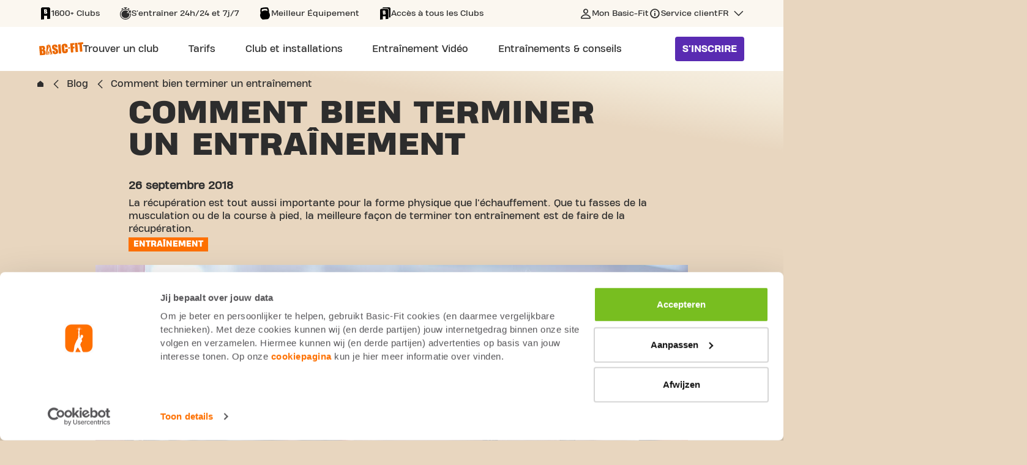

--- FILE ---
content_type: text/html;charset=UTF-8
request_url: https://www.basic-fit.com/fr-fr/blog/comment-bien-terminer-un-entrainement
body_size: 11301
content:
 

 



































 

 







<!DOCTYPE html>
<html lang="en">
<head>
<meta charset=UTF-8 />

<meta http-equiv="x-ua-compatible" content="ie=edge" />

<meta name="viewport" content="width=device-width, initial-scale=1" />




    <meta name="robots" content="index, follow" />





    <link rel="canonical" href="https://www.basic-fit.com/fr-fr/blog/comment-bien-terminer-un-entrainement" />



<title>
    Comment bien terminer un entraînement
</title>

<meta name="description" content="La r&eacute;cup&eacute;ration est peut-&ecirc;tre tout aussi importante pour la forme physique que l'&eacute;chauffement. Finis chaque entra&icirc;nement avec de la r&eacute;cup&eacute;ration." />
















    

    
        <link rel="alternate" href="https://www.basic-fit.com/fr-fr/blog/comment-bien-terminer-un-entrainement" hreflang="fr-fr" />
    

    

    
        <link rel="alternate" href="https://www.basic-fit.com/nl-nl/blog/hoe-sluit-je-een-training-goed-af%0A" hreflang="nl-nl" />
    

    

    

    

    
        <link rel="alternate" href="https://www.basic-fit.com/en-nl/blog/how-to-finish-a-training-properly" hreflang="en-nl" />
    

    

    
        <link rel="alternate" href="https://www.basic-fit.com/en-de/blog/how-to-finish-a-training-properly" hreflang="en-de" />
    

    

    
        <link rel="alternate" href="https://www.basic-fit.com/en-be/blog/how-to-finish-a-training-properly" hreflang="en-be" />
    

    

    
        <link rel="alternate" href="https://www.basic-fit.com/en-lu/blog/how-to-finish-a-training-properly" hreflang="en-lu" />
    

    

    
        <link rel="alternate" href="https://www.basic-fit.com/en-es/blog/how-to-finish-a-training-properly" hreflang="en-es" />
    

    

    
        <link rel="alternate" href="https://www.basic-fit.com/nl-be/blog/hoe-sluit-je-een-training-goed-af%0A" hreflang="nl-be" />
    

    

    
        <link rel="alternate" href="https://www.basic-fit.com/en-fr/blog/how-to-finish-a-training-properly" hreflang="en-fr" />
    

    

    
        <link rel="alternate" href="https://www.basic-fit.com/es-es/blog/-sabes-como-terminar-bien-un-entrenamiento-" hreflang="es-es" />
    

    

    
        <link rel="alternate" href="https://www.basic-fit.com/fr-be/blog/comment-bien-terminer-un-entrainement" hreflang="fr-be" />
    

    

    
        <link rel="alternate" href="https://www.basic-fit.com/fr-lu/blog/comment-bien-terminer-un-entrainement" hreflang="fr-lu" />
    





<link rel="shortcut icon" href="/on/demandware.static/Sites-BFE-Site/-/default/dw51ac7523/images/favicon.ico" />
<link rel="icon" type="image/png" href="/on/demandware.static/Sites-BFE-Site/-/default/dw8348fa3d/img/favicon-32x32.png" sizes="32x32" />
<link rel="icon" type="image/png" href="/on/demandware.static/Sites-BFE-Site/-/default/dw45747bec/img/favicon-16x16.png" sizes="16x16" />


<link rel="preload" href="/on/demandware.static/Sites-BFE-Site/-/default/dw8a45a5d4/fonts/icons.woff" as="font" type="font/woff" crossorigin="anonymous" />
<link rel="preload" href="/on/demandware.static/Sites-BFE-Site/-/default/fonts/HeadingProTreble-ExtraBold.woff2" as="font" type="font/woff2" crossorigin="anonymous" />
<link rel="preload" href="/on/demandware.static/Sites-BFE-Site/-/default/fonts/HeadingProTreble-Heavy.woff2" as="font" type="font/woff2" crossorigin="anonymous" />
<link rel="preload" href="/on/demandware.static/Sites-BFE-Site/-/default/fonts/HeadingProTreble-Regular.woff2" as="font" type="font/woff2" crossorigin="anonymous" />


<style>
    @font-face {
        font-family: iconfont;
        src: url(/on/demandware.static/Sites-BFE-Site/-/default/dw8a45a5d4/fonts/icons.woff) format("woff");
        font-display: block;
    }

    @font-face {
        font-family: HeadingProTreble-ExtraBold;
        src: url('/on/demandware.static/Sites-BFE-Site/-/default/fonts/HeadingProTreble-ExtraBold.woff2') format('woff2');
        font-weight: bold;
        font-style: normal;
        font-display: swap;
    }

    @font-face {
        font-family: HeadingProTreble-Heavy;
        src: url('/on/demandware.static/Sites-BFE-Site/-/default/fonts/HeadingProTreble-Heavy.woff2') format('woff2');
        font-weight: 900;
        font-style: normal;
        font-display: swap;
    }

    @font-face {
        font-family: HeadingProTreble-Regular;
        src: url('/on/demandware.static/Sites-BFE-Site/-/default/fonts/HeadingProTreble-Regular.woff2') format('woff2');
        font-weight: 500;
        font-style: normal;
        font-display: swap;
    }
</style>

<link rel="stylesheet" href="/on/demandware.static/Sites-BFE-Site/-/fr_FR/v1768825374509/css/root/global.css" />


    <link rel="stylesheet" href="/on/demandware.static/Sites-BFE-Site/-/fr_FR/v1768825374509/css/pages/blogpages.css" />

    <link rel="stylesheet" href="/on/demandware.static/Sites-BFE-Site/-/fr_FR/v1768825374509/css/pages/related-article.css" />


<style media="screen">
    @media not all and (min-resolution:.001dpcm) {
        @media {
            .safari-only {
                display: block;
            }
        }
    }
</style>





<!-- loop all the ab tests -->







    <script id="Cookiebot" src="https://consent.cookiebot.com/uc.js" data-cbid="617f1858-ecb0-4c98-8ac5-383ed1c7ed56" async="async" fetchpriority="high"></script>







    <meta property="og:title" content="Comment bien terminer un entra&icirc;nement"/>



    <meta property="og:description" content="La r&eacute;cup&eacute;ration est peut-&ecirc;tre tout aussi importante pour la forme physique que l'&eacute;chauffement. Finis chaque entra&icirc;nement avec de la r&eacute;cup&eacute;ration."/>



    <meta property="og:url" content="https://www.basic-fit.com/fr-fr/blog/comment-bien-terminer-un-entrainement" />



    <meta property="og:type" content="article"/>



    <meta property="og:image" content="https://www.basic-fit.com/on/demandware.static/-/Library-Sites-basic-fit-shared-library/default/dwe843cd07/Roots/Blog/Blog-Header/1088x612/18-09-Blog-Fitness-Training-cooling-down.jpg"/>



    <meta property="og:site_name" content="Basic-Fit Europe"/>





<meta property="twitter:card" content="summary_large_image"/>
<meta property="twitter:site" content="@BasicFitFr"/>

<meta property="twitter:title" content="Comment bien terminer un entra&icirc;nement"/>


<meta property="twitter:description" content="La r&eacute;cup&eacute;ration est peut-&ecirc;tre tout aussi importante pour la forme physique que l'&eacute;chauffement. Finis chaque entra&icirc;nement avec de la r&eacute;cup&eacute;ration."/>

<meta property="twitter:image" content="https://www.basic-fit.com/on/demandware.static/-/Library-Sites-basic-fit-shared-library/default/dwe843cd07/Roots/Blog/Blog-Header/1088x612/18-09-Blog-Fitness-Training-cooling-down.jpg"/>




<script>
    var dataLayer = window.dataLayer = window.dataLayer || [];

    // Google Consent Mode
    function gtag(){dataLayer.push(arguments);}
    gtag('consent', 'default', {
        ad_storage: 'denied',
        analytics_storage: 'denied',
        ad_personalization: 'denied',
        ad_user_data: 'denied',
        functionality_storage: 'denied',
        personalization_storage: 'denied'
    });

    dataLayer.push({
            pageCountry: 'FR',
            pageLanguage: 'FR',
            internalTraffic: 'false',
            eventId: '306516624061356'
    });
    dataLayer.push({'event':'cookie.consent.system.page.init'});
    dataLayer.push({ page: null });
    dataLayer.push({"event":"data_ready","page":{"page_type":"blog","page_country":"FR","page_language":"FR"},"traffictype":{"platform":"web","ip_address":"88.183.220.46"}});
</script>


    <!-- Google Tag Manager -->
<script>(function(w,d,s,l,i){w[l]=w[l]||[];w[l].push({'gtm.start':
new Date().getTime(),event:'gtm.js'});var f=d.getElementsByTagName(s)[0],
j=d.createElement(s),dl=l!='dataLayer'?'&l='+l:'';j.async=true;j.src=
'https://sst.basic-fit.com/gtm.js?id='+i+dl;f.parentNode.insertBefore(j,f);
})(window,document,'script','dataLayer','GTM-PD6Q6J');</script>
<!-- End Google Tag Manager -->


<script>//common/scripts.isml</script>
<script defer type="text/javascript" src="/on/demandware.static/Sites-BFE-Site/-/fr_FR/v1768825374509/js/main.js"></script>

    <script defer type="text/javascript" src="/on/demandware.static/Sites-BFE-Site/-/fr_FR/v1768825374509/js/article.js"
        
        >
    </script>



</head>
<body class="langloc-fr_FR">
<a href="#main-content" class="skip-to-main-link skip-link" aria-label="Skip to main content">Skip to main content</a>




    <!-- Google Tag Manager (noscript) -->
<noscript><iframe src="https://www.googletagmanager.com/ns.html?id=GTM-PD6Q6J"
height="0" width="0" style="display:none;visibility:hidden"></iframe></noscript>
<!-- End Google Tag Manager (noscript) -->



<div class="page" data-action="Search-ShowContent" data-querystring="fdid=how-to-finish-a-training-properly">





    <script type="application/ld+json">
        {"@context":"https://schema.org","@type":"SiteNavigationElement","name":"Basic-Fit Navigation","hasPart":[{"@type":"WebPage","url":"https://www.basic-fit.com/fr-fr/salles-de-sport","name":"Trouver un club"},{"@type":"WebPage","url":"https://www.basic-fit.com/fr-fr/prix","name":"Tarifs"},{"@type":"WebPage","url":"https://www.basic-fit.com/fr-fr/fitness/support","name":"Entraînement personnalisé"},{"@type":"WebPage","url":"https://www.basic-fit.com/fr-fr/fitness/support","name":"Physiothérapie"},{"@type":"WebPage","url":"https://www.basic-fit.com/fr-fr/pt-intro","name":"Personal Training Intro"},{"@type":"WebPage","url":"https://www.basic-fit.com/fr-fr/prix/yanga-sports-water","name":"Yanga Sportswater"},{"@type":"WebPage","url":"https://www.basic-fit.com/fr-fr/membership-freeze","name":"Gel des abonnements"},{"@type":"WebPage","url":"https://www.basic-fit.com/fr-fr/massage","name":"Fauteuils de massage"},{"@type":"WebPage","url":"https://www.basic-fit.com/fr-fr/club-services","name":"Tous les services du club"},{"@type":"WebPage","url":"https://www.basic-fit.com/fr-fr/salles-de-sport?filters=24%2F7","name":"Clubs ouverts 24h/24 et 7j/7"},{"@type":"WebPage","url":"https://www.basic-fit.com/fr-fr/salles-de-sport?filters=Ladies","name":"Clubs réservés aux femmes"},{"@type":"WebPage","url":"https://www.basic-fit.com/fr-fr/basic-fit-day-pass","name":"Pass journée"},{"@type":"WebPage","url":"https://www.basic-fit.com/fr-fr/opening-hours","name":"Horaires d'ouverture"},{"@type":"WebPage","url":"https://www.basic-fit.com/fr-fr/basic-fit-app","name":"Application"},{"@type":"WebPage","url":"https://www.basic-fit.com/fr-fr/salles-de-sport/paris","name":"Salles de sport à Paris"},{"@type":"WebPage","url":"https://www.basic-fit.com/fr-fr/salles-de-sport/nantes","name":"Salles de sport à Nantes"},{"@type":"WebPage","url":"https://www.basic-fit.com/fr-fr/salles-de-sport/marseille","name":"Salles de Sport à Marseille"},{"@type":"WebPage","url":"https://www.basic-fit.com/fr-fr/salles-de-sport/lyon","name":"Salles de sport à Lyon"},{"@type":"WebPage","url":"https://www.basic-fit.com/fr-fr/salles-de-sport-france","name":"Voir toutes les villes"},{"@type":"WebPage","url":"","name":"Club et installations"},{"@type":"WebPage","url":"https://www.basic-fit.com/fr-fr/entrainements-video","name":"Entraînement Vidéo"},{"@type":"WebPage","url":"https://www.basic-fit.com/fr-fr/blog","name":"Blogs"},{"@type":"WebPage","url":"https://www.basic-fit.com/fr-fr/blog?categoryId=nutrition","name":"Tout sur l'alimentation"},{"@type":"WebPage","url":"https://www.basic-fit.com/fr-fr/blog?categoryId=training","name":"Tout sur l'entraînement"},{"@type":"WebPage","url":"https://www.basic-fit.com/fr-fr/blog?categoryId=body%26mind","name":"Tout sur le corps et l'esprit"},{"@type":"WebPage","url":"https://www.basic-fit.com/fr-fr/programs","name":"Programmes d'entraînement"},{"@type":"WebPage","url":"","name":"Entraînements & conseils"}]}
    </script>


<div class="sticky-header">
    <header class="main-page-header">
        <div class="header-row-usp">
            <div class="header-max-col">
                


    <div class="header-usp-swiper-container">
        <div class="js-header-usp-swiper header-usp-swiper">
            <div class="swiper-wrapper">
                
                    <div class="swiper-slide">
                        <div class="title-wrapper">
                            
                                <span aria-hidden="true" class="icon icon-club-tt"></span>
                                <span class="value">
                                    1600+ Clubs
                                </span>
                            
                        </div>
                    </div>
                
                    <div class="swiper-slide">
                        <div class="title-wrapper">
                            
                                <span aria-hidden="true" class="icon icon-clock-24-tt"></span>
                                <span class="value">
                                    S'entraîner 24h/24 et 7j/7
                                </span>
                            
                        </div>
                    </div>
                
                    <div class="swiper-slide">
                        <div class="title-wrapper">
                            
                                <span aria-hidden="true" class="icon icon-kettlebell-tt"></span>
                                <span class="value">
                                    Meilleur Équipement
                                </span>
                            
                        </div>
                    </div>
                
                    <div class="swiper-slide">
                        <div class="title-wrapper">
                            
                                <span aria-hidden="true" class="icon icon-clubs-tt"></span>
                                <span class="value">
                                    Accès à tous les Clubs
                                </span>
                            
                        </div>
                    </div>
                
            </div>
        </div>

        <div class="header-usp-navigation">
            <div class="arrow-prev"></div>
            <div class="arrow-next"></div>
        </div>
    </div>



                <div class="js-service-menu service-menu desktop">
                    
                        <a
                            href="https://my.basic-fit.com/"
                            class="link-my-basicfit "
                            target="_blank"
                            rel="noopener"
                        >
                            <span>
                                Mon Basic-Fit
                            </span>
                        </a>
                    

                    
                        <a
                            href="https://www.basic-fit.com/fr-fr/faq"
                            class="link-customer-service "
                            target="_self"
                            rel="noopener"
                        >
                            <span>
                                Service client
                            </span>
                        </a>
                    

                    
                        <div
                            class="country-selector js-country-header-selector"
                            data-url="/on/demandware.store/Sites-BFE-Site/fr_FR/Page-SetLocale"
                            role="button"
                            tabindex="0"
                            aria-haspopup="true"
                            aria-expanded="false"
                            aria-controls="countryMenu"
                        >
                            <span class="country-link" id="dropdownCountrySelectorHeader" data-toggle="dropdown">
                                FR
                            </span>

                            <div id="countryMenuHeader" class="country-menu" aria-labelledby="dropdownCountrySelectorHeader">
                                
                                    <a
                                        href="javascript:;"
                                        class="dropdown-item active"
                                        data-locale="fr_FR"
                                        data-currencycode="EUR"
                                        tabindex="-1"
                                    >
                                        français
                                    </a>
                                
                                    <a
                                        href="javascript:;"
                                        class="dropdown-item"
                                        data-locale="en_FR"
                                        data-currencycode="EUR"
                                        tabindex="0"
                                    >
                                        English
                                    </a>
                                
                            </div>
                        </div>
                    
                </div>
            </div>
        </div>

        <div class="header-row-navigation">
            <div class="header-max-col">
                <div class="bf-header-logo">
                    <a href="/fr-fr/home/home.html" class="logo-link">
                        <img
                            src="/on/demandware.static/Sites-BFE-Site/-/default/dw7eb1da5a/img/svg/logo-bf-orange.svg"
                            class="bf-header-logo"
                            alt="Basic-Fit"
                        />
                    </a>
                </div>

                <button class="hamburger-toggle js-hamburger-toggle" aria-label="Open main menu"></button>

                <div class="header-navigation" role="navigation">
                    <div class="menu-popup-overlay js-hamburger-toggle"></div>
                    <div class="main-header-menu-wrapper">
                        <header class="touch-menu-header">
                            <a href="/fr-fr/home/home.html" class="touch-menu-logo">
                                <img
                                    src="/on/demandware.static/Sites-BFE-Site/-/default/dw7eb1da5a/img/svg/logo-bf-orange.svg"
                                    alt="Basic-Fit"
                                />
                            </a>
                            <a class="btn btn--primary become-member js-become-member" href="/fr-fr/checkout">
                                S'inscrire
                            </a>
                            <button class="touch-menu-close js-hamburger-toggle"></button>
                        </header>

                        <div class="menu-body">
                            <div class="scroll-wrapper">
                                <ul class="main-header-menu">
                                    
                                        <li class="main-header-menu-item ">
                                            <a
                                                class="main-header-menu-link"
                                                href="https://www.basic-fit.com/fr-fr/salles-de-sport"
                                                aria-haspopup="false"
                                            >
                                                <span class="value">
                                                    Trouver un club
                                                </span>
                                            </a>

                                            
                                        </li>
                                    
                                        <li class="main-header-menu-item ">
                                            <a
                                                class="main-header-menu-link"
                                                href="https://www.basic-fit.com/fr-fr/prix"
                                                aria-haspopup="false"
                                            >
                                                <span class="value">
                                                    Tarifs
                                                </span>
                                            </a>

                                            
                                        </li>
                                    
                                        <li class="main-header-menu-item ">
                                            <a
                                                class="main-header-menu-link"
                                                href="javascript:;"
                                                aria-haspopup="true"
                                            >
                                                <span class="value">
                                                    Club et installations
                                                </span>
                                            </a>

                                            
                                                <div class="main-header-sub-menu-wrapper" aria-label="Submenu for Club et installations" aria-live="assertive">
                                                    <div class="main-header-sub-menu-container">
                                                        <div class="scroll-wrapper">
                                                            <div class="touch-menu-sub-header">
                                                                <button class="touch-menu-back js-touch-menu-back" tabindex="-1">
                                                                    Retour
                                                                </button>
                                                            </div>

                                                            <ul class="main-header-sub-menu">
                                                                
                                                                    <li class="main-header-sub-menu-column">
                                                                        <span class="main-header-sub-menu-column-title">
                                                                            services en club
                                                                        </span>

                                                                        <ul class="main-header-sub-menu-list">
                                                                            
                                                                                <li class="main-header-sub-menu-list-item">
                                                                                    <a href="https://www.basic-fit.com/fr-fr/fitness/support">
                                                                                        Entraînement personnalisé
                                                                                    </a>
                                                                                </li>
                                                                            
                                                                                <li class="main-header-sub-menu-list-item">
                                                                                    <a href="https://www.basic-fit.com/fr-fr/fitness/support">
                                                                                        Physiothérapie
                                                                                    </a>
                                                                                </li>
                                                                            
                                                                                <li class="main-header-sub-menu-list-item">
                                                                                    <a href="https://www.basic-fit.com/fr-fr/pt-intro">
                                                                                        Personal Training Intro
                                                                                    </a>
                                                                                </li>
                                                                            
                                                                                <li class="main-header-sub-menu-list-item">
                                                                                    <a href="https://www.basic-fit.com/fr-fr/prix/yanga-sports-water">
                                                                                        Yanga Sportswater
                                                                                    </a>
                                                                                </li>
                                                                            
                                                                                <li class="main-header-sub-menu-list-item">
                                                                                    <a href="https://www.basic-fit.com/fr-fr/membership-freeze">
                                                                                        Gel des abonnements
                                                                                    </a>
                                                                                </li>
                                                                            
                                                                                <li class="main-header-sub-menu-list-item">
                                                                                    <a href="https://www.basic-fit.com/fr-fr/massage">
                                                                                        Fauteuils de massage
                                                                                    </a>
                                                                                </li>
                                                                            
                                                                                <li class="main-header-sub-menu-list-item">
                                                                                    <a href="https://www.basic-fit.com/fr-fr/club-services">
                                                                                        Tous les services du club
                                                                                    </a>
                                                                                </li>
                                                                            
                                                                        </ul>
                                                                    </li>
                                                                
                                                                    <li class="main-header-sub-menu-column">
                                                                        <span class="main-header-sub-menu-column-title">
                                                                            à propos de nos clubs
                                                                        </span>

                                                                        <ul class="main-header-sub-menu-list">
                                                                            
                                                                                <li class="main-header-sub-menu-list-item">
                                                                                    <a href="https://www.basic-fit.com/fr-fr/salles-de-sport?filters=24%2F7">
                                                                                        Clubs ouverts 24h/24 et 7j/7
                                                                                    </a>
                                                                                </li>
                                                                            
                                                                                <li class="main-header-sub-menu-list-item">
                                                                                    <a href="https://www.basic-fit.com/fr-fr/salles-de-sport?filters=Ladies">
                                                                                        Clubs réservés aux femmes
                                                                                    </a>
                                                                                </li>
                                                                            
                                                                                <li class="main-header-sub-menu-list-item">
                                                                                    <a href="https://www.basic-fit.com/fr-fr/basic-fit-day-pass">
                                                                                        Pass journée
                                                                                    </a>
                                                                                </li>
                                                                            
                                                                                <li class="main-header-sub-menu-list-item">
                                                                                    <a href="https://www.basic-fit.com/fr-fr/opening-hours">
                                                                                        Horaires d'ouverture
                                                                                    </a>
                                                                                </li>
                                                                            
                                                                                <li class="main-header-sub-menu-list-item">
                                                                                    <a href="https://www.basic-fit.com/fr-fr/basic-fit-app">
                                                                                        Application
                                                                                    </a>
                                                                                </li>
                                                                            
                                                                        </ul>
                                                                    </li>
                                                                
                                                                    <li class="main-header-sub-menu-column">
                                                                        <span class="main-header-sub-menu-column-title">
                                                                            toujours un club à proximité
                                                                        </span>

                                                                        <ul class="main-header-sub-menu-list">
                                                                            
                                                                                <li class="main-header-sub-menu-list-item">
                                                                                    <a href="https://www.basic-fit.com/fr-fr/salles-de-sport/paris">
                                                                                        Salles de sport à Paris
                                                                                    </a>
                                                                                </li>
                                                                            
                                                                                <li class="main-header-sub-menu-list-item">
                                                                                    <a href="https://www.basic-fit.com/fr-fr/salles-de-sport/nantes">
                                                                                        Salles de sport à Nantes
                                                                                    </a>
                                                                                </li>
                                                                            
                                                                                <li class="main-header-sub-menu-list-item">
                                                                                    <a href="https://www.basic-fit.com/fr-fr/salles-de-sport/marseille">
                                                                                        Salles de Sport à Marseille
                                                                                    </a>
                                                                                </li>
                                                                            
                                                                                <li class="main-header-sub-menu-list-item">
                                                                                    <a href="https://www.basic-fit.com/fr-fr/salles-de-sport/lyon">
                                                                                        Salles de sport à Lyon
                                                                                    </a>
                                                                                </li>
                                                                            
                                                                                <li class="main-header-sub-menu-list-item">
                                                                                    <a href="https://www.basic-fit.com/fr-fr/salles-de-sport-france">
                                                                                        Voir toutes les villes
                                                                                    </a>
                                                                                </li>
                                                                            
                                                                        </ul>
                                                                    </li>
                                                                
                                                            </ul>
                                                        </div>
                                                    </div>
                                                </div>
                                            
                                        </li>
                                    
                                        <li class="main-header-menu-item ">
                                            <a
                                                class="main-header-menu-link"
                                                href="https://www.basic-fit.com/fr-fr/entrainements-video"
                                                aria-haspopup="false"
                                            >
                                                <span class="value">
                                                    Entraînement Vidéo
                                                </span>
                                            </a>

                                            
                                        </li>
                                    
                                        <li class="main-header-menu-item ">
                                            <a
                                                class="main-header-menu-link"
                                                href="javascript:;"
                                                aria-haspopup="true"
                                            >
                                                <span class="value">
                                                    Entraînements & conseils
                                                </span>
                                            </a>

                                            
                                                <div class="main-header-sub-menu-wrapper" aria-label="Submenu for Entra&icirc;nements &amp; conseils" aria-live="assertive">
                                                    <div class="main-header-sub-menu-container">
                                                        <div class="scroll-wrapper">
                                                            <div class="touch-menu-sub-header">
                                                                <button class="touch-menu-back js-touch-menu-back" tabindex="-1">
                                                                    Retour
                                                                </button>
                                                            </div>

                                                            <ul class="main-header-sub-menu">
                                                                
                                                                    <li class="main-header-sub-menu-column">
                                                                        <span class="main-header-sub-menu-column-title">
                                                                            entraînement et conseils
                                                                        </span>

                                                                        <ul class="main-header-sub-menu-list">
                                                                            
                                                                                <li class="main-header-sub-menu-list-item">
                                                                                    <a href="https://www.basic-fit.com/fr-fr/blog">
                                                                                        Blogs
                                                                                    </a>
                                                                                </li>
                                                                            
                                                                                <li class="main-header-sub-menu-list-item">
                                                                                    <a href="https://www.basic-fit.com/fr-fr/blog?categoryId=nutrition">
                                                                                        Tout sur l'alimentation
                                                                                    </a>
                                                                                </li>
                                                                            
                                                                                <li class="main-header-sub-menu-list-item">
                                                                                    <a href="https://www.basic-fit.com/fr-fr/blog?categoryId=training">
                                                                                        Tout sur l'entraînement
                                                                                    </a>
                                                                                </li>
                                                                            
                                                                                <li class="main-header-sub-menu-list-item">
                                                                                    <a href="https://www.basic-fit.com/fr-fr/blog?categoryId=body%26mind">
                                                                                        Tout sur le corps et l'esprit
                                                                                    </a>
                                                                                </li>
                                                                            
                                                                                <li class="main-header-sub-menu-list-item">
                                                                                    <a href="https://www.basic-fit.com/fr-fr/programs">
                                                                                        Programmes d'entraînement
                                                                                    </a>
                                                                                </li>
                                                                            
                                                                        </ul>
                                                                    </li>
                                                                
                                                            </ul>
                                                        </div>
                                                    </div>
                                                </div>
                                            
                                        </li>
                                    
                                </ul>

                                <div class="service-menu touch">
                                    
                                        <a
                                            href="https://my.basic-fit.com/"
                                            class="link-my-basicfit "
                                            target="_blank"
                                            rel="noopener"
                                        >
                                            <span>
                                                Mon Basic-Fit
                                            </span>
                                        </a>
                                    

                                    
                                        <a
                                            href="https://www.basic-fit.com/fr-fr/faq"
                                            class="link-customer-service "
                                            target="_self"
                                            rel="noopener"
                                        >
                                            <span>
                                                Service client
                                            </span>
                                        </a>
                                    

                                    
                                        <div class="select-wrap">
                                            <label for="language-selector" class="sr-only">undefined</label>
                                            <select id="language-selector" class="language-selector-touch js-mobile-language-selector" data-url="/on/demandware.store/Sites-BFE-Site/fr_FR/Page-SetLocale">
                                                
                                                    
                                                        <option selected>
                                                            français
                                                        </option>
                                                    
                                                
                                                    
                                                        <option data-locale="en_FR" data-currencycode="EUR">
                                                            English
                                                        </option>
                                                    
                                                
                                            </select>
                                        </div>
                                    
                                </div>
                            </div>
                        </div>
                    </div>
                </div>

                <div class="seamly-search-placeholder"></div>
                <script>
window.seamly = window.seamly || []
window.seamly.push({
action: "init",
args: {
faqPageUrl: "https://www.basic-fit.com/fr-fr/service-a-la-clientele",
parentElement: document.querySelector('.seamly-search-placeholder'),
layoutMode: 'search',
locale: 'fr-fr'}
})
</script>

                <a class="btn btn--primary become-member js-become-member" href="/fr-fr/checkout">
                    S'inscrire
                </a>
            </div>
        </div>
    </header>
</div>


    

    

    <div id="main-content" tabindex="-1" class="content-page blog-detail-page">
        




<nav
    class="bread-crumb"
    aria-label="navigation.breadcrumbs"
    vocab="https://schema.org/"
    typeof="BreadcrumbList">
    

    <ul>
        
        <li property="itemListElement" typeof="ListItem">
            <a
                href="/fr-fr/home/home.html"
                class="icon-home"
                aria-label="home.breadcrumbs.link"
                property="item"
                typeof="WebPage">
                <span class="sr-only">home.breadcrumbs.link</span>
            </a>
            <meta property="position" content="1"/>
        </li>

        
        
            <li property="itemListElement" typeof="ListItem">
                <a
                    href="/fr-fr/blog"
                    property="item"
                    typeof="WebPage">
                    <span property="name">Blog</span>
                </a>
                <meta property="position" content="2"/>
            </li>
        

        
        
            
                <li property="itemListElement" typeof="ListItem" aria-current="page">
                    <span property="name">Comment bien terminer un entra&icirc;nement</span>
                    <meta property="position" content="3"/>
                </li>
            
        
    </ul>
</nav>

        <div class="main-content">
            
                <div class="blog-detail-header">
                    
                    






                    


                










    


<input type="hidden" class='js-blog-image' value="https://www.basic-fit.com/on/demandware.static/-/Library-Sites-basic-fit-shared-library/default/dwe843cd07/Roots/Blog/Blog-Header/1088x612/18-09-Blog-Fitness-Training-cooling-down.jpg"/>
<input type="hidden" class='js-blog-name' value="Comment bien terminer un entra&icirc;nement"/>
<input type="hidden" class='js-blog-date' value="2018-09-26"/>
<input type="hidden" class='js-blog-day' value="26"/>
<input type="hidden" class='js-blog-month' value="09"/>
<input type="hidden" class='js-blog-year' value="2018"/>













    <section class="hero-wrapper-blog ">
        <div class="hero-content">
            <div class="hero-text">
                
                <h1 class="main-title">Comment bien
                    
                        <span class="title-opposite"> terminer un entra&icirc;nement </span>
                    
                </h1>
                
                    <div class="date">26 septembre 2018</div>
                

                
                    <div class="text js-article-text">
                        La r&eacute;cup&eacute;ration est tout aussi importante pour la forme physique que l'&eacute;chauffement. Que tu fasses de la musculation ou de la course &agrave; pied, la meilleure fa&ccedil;on de terminer ton entra&icirc;nement est de faire de la r&eacute;cup&eacute;ration.
                    </div>
                
                <div class="label">
                    <span>Entra&icirc;nement</span>
                </div>
            </div>

            
                <div class="hero-image">
                    <picture>
                        

                        
                            <source media="(max-width: 767px)" srcset="https://www.basic-fit.com/dw/image/v2/BDFP_PRD/on/demandware.static/-/Library-Sites-basic-fit-shared-library/default/dwe843cd07/Roots/Blog/Blog-Header/1088x612/18-09-Blog-Fitness-Training-cooling-down.jpg?sw=600" />
                        
                        






                        





                        <img src="https://www.basic-fit.com/dw/image/v2/BDFP_PRD/on/demandware.static/-/Library-Sites-basic-fit-shared-library/default/dwe843cd07/Roots/Blog/Blog-Header/1088x612/18-09-Blog-Fitness-Training-cooling-down.jpg?sw=968" alt="Comment bien terminer un entra&icirc;nement - photo 1.1" title="Comment bien terminer un entra&icirc;nement - photo 1.1 | Basic Fit" />
                    </picture>
                </div>
            
        </div>
    </section>
    





                </div>

                <div class="blog-detail-body">
                    <div class="blog-component-wrapper">
                        
                            






                            













    <section class="text-image  js-article-text">
        
        <div class="content-wrapper">
            <div class="text">
                <p dir="ltr">La r&eacute;cup&eacute;ration est tout aussi importante pour la forme physique que l'&eacute;chauffement. Que tu fasses de la musculation ou de la course &agrave; pied, la meilleure fa&ccedil;on de terminer ton entra&icirc;nement est de faire de la r&eacute;cup&eacute;ration.<br />
<br />
<strong>Pourquoi la r&eacute;cup&eacute;ration?</strong><br />
Pendant un refroidissement, vous aidez votre corps &agrave; retrouver son &eacute;quilibre Vous abaissez progressivement votre fr&eacute;quence cardiaque et ramenez la pression sanguine &agrave; un niveau normal. Les d&eacute;chets qui ont &eacute;t&eacute; produits pendant l'exercice sont &eacute;galement &eacute;vacu&eacute;s. Cela permet de r&eacute;duire les raideur musculaire apr&egrave;s l'exercice et les risques de blessures.<br />
<br />
<strong>Comment faire une bonne r&eacute;cup?</strong><br />
Une bonne r&eacute;cup&eacute;ration apr&egrave;s du fitness peut consister en quelques minutes de marche silencieuse, de v&eacute;lo, d'aviron, etc. suivi d'un massage des muscles. Cela ne doit pas &ecirc;tre un massage professionnel! Tu peux &eacute;galement masser les groupes musculaires entra&icirc;n&eacute;s de tes bras, tes &eacute;paules et tes jambes, par exemple avec un rouleau en mousse ou un b&acirc;tonnet de massage. Ne pas oublier de faire des exercices d'&eacute;tirement.<br />
<br />
M&ecirc;me apr&egrave;s un entra&icirc;nement de musculation ou de la course &agrave; pied, tu peux terminer ton entra&icirc;nement sur une machine cardio qui fait appel au m&ecirc;me groupe musculaire que tu viens d&rsquo;entra&icirc;ner. Ou tu peux choisir de faire des petits exercices pendant quelques minutes, tr&egrave;s tranquillement, tout en pr&ecirc;tant une attention particuli&egrave;re &agrave; ton inspiration et expiration. Cela aide &agrave; abaisser ta fr&eacute;quence cardiaque et ta pression art&eacute;rielle. Ensuite, fais quelques exercices d'&eacute;tirement et d&rsquo;&eacute;longation pour aider tes muscles &agrave; se d&eacute;tendre. Bois beaucoup d'eau. Assure-toi &eacute;galement de restaurer le niveau de prot&eacute;ines et de glucides de ton corps, par exemple en mangeant un repas ou une collation riche en prot&eacute;ines et en hydrates de carbone.<br />
<br />
Si tu as travaill&eacute; dur pendant ton entra&icirc;nement de fitness, assieds-toi d'abord et bois de l'eau avant de commencer la r&eacute;cup&eacute;ration.</p>

<p>&nbsp;</p>
            </div>
            
        </div>
    </section>





                        
                    </div>
                </div>

            

            <div class="blog-detail-footer">
                

























 

 












    
    



    <section class="related-article desktop-max-width">
        <div class="related-article__wrapper">
            <h2 class="main-title">
                Comment vous pouvez revenir
                </br>
                <span class="title-opposite">à l’essentiel, au fitness</span>
            </h2>
            
        </div>
        <ul class="related-article__inner">
            
                






                





                



<li class="related-article__item ">
    
        <picture class="related-article__picture">
            <source srcset="https://www.basic-fit.com/dw/image/v2/BDFP_PRD/on/demandware.static/-/Library-Sites-basic-fit-shared-library/default/dw783e33b3/Roots/Blog/Blog-Header/1088x612/Blog-training-fitness-strength-training-women.png?sw=500"
                media="(max-width: 480px)" />
            <source srcset="https://www.basic-fit.com/dw/image/v2/BDFP_PRD/on/demandware.static/-/Library-Sites-basic-fit-shared-library/default/dw783e33b3/Roots/Blog/Blog-Header/1088x612/Blog-training-fitness-strength-training-women.png?sw=550"
                media="(min-width: 480px) and (max-width: 768px)" />
            <img src="https://www.basic-fit.com/dw/image/v2/BDFP_PRD/on/demandware.static/-/Library-Sites-basic-fit-shared-library/default/dw783e33b3/Roots/Blog/Blog-Header/1088x612/Blog-training-fitness-strength-training-women.png?sw=600"
                alt="Comment bien terminer un entra&icirc;nement - photo 3" title="Comment bien terminer un entra&icirc;nement - photo 3 | Basic Fit" class="related-article__image" />
        </picture>
    

    <div class="related-article__text">
        
            <span class="related-article__category">Entra&icirc;nement</span>
        

        
            <h2 class="related-article__title">Musculation pour les femmes</h2>
        

        
            <p class="related-article__description">Commence la muscu avec une routine simple et rassurante. D&eacute;couvre les &eacute;chauffements, 7 exercices de base, des conseils pour progresser et l&rsquo;app pour garder le cap.</p>
        

        <a
            class="related-article__link arrow-after js-related-article__link"
            href="https://www.basic-fit.com/fr-fr/blog/musculation-pour-les-femmes"
            data-category="Entra&icirc;nement"
            data-title="Musculation pour les femmes"
            aria-label="Lire plus: Musculation pour les femmes">
            Lire plus
        </a>
    </div>
</li>

            
                






                





                



<li class="related-article__item ">
    
        <picture class="related-article__picture">
            <source srcset="https://www.basic-fit.com/dw/image/v2/BDFP_PRD/on/demandware.static/-/Library-Sites-basic-fit-shared-library/default/dw1d9f5120/Roots/Blog/Blog-Header/528x352/18-05-Blog-Fitness-Training-Shoulders.jpg?sw=500"
                media="(max-width: 480px)" />
            <source srcset="https://www.basic-fit.com/dw/image/v2/BDFP_PRD/on/demandware.static/-/Library-Sites-basic-fit-shared-library/default/dw1d9f5120/Roots/Blog/Blog-Header/528x352/18-05-Blog-Fitness-Training-Shoulders.jpg?sw=550"
                media="(min-width: 480px) and (max-width: 768px)" />
            <img src="https://www.basic-fit.com/dw/image/v2/BDFP_PRD/on/demandware.static/-/Library-Sites-basic-fit-shared-library/default/dw1d9f5120/Roots/Blog/Blog-Header/528x352/18-05-Blog-Fitness-Training-Shoulders.jpg?sw=600"
                alt="Comment bien terminer un entra&icirc;nement - photo 4" title="Comment bien terminer un entra&icirc;nement - photo 4 | Basic Fit" class="related-article__image" />
        </picture>
    

    <div class="related-article__text">
        
            <span class="related-article__category">Entra&icirc;nement</span>
        

        
            <h2 class="related-article__title">Les meilleurs exercices pour les &eacute;paules</h2>
        

        
            <p class="related-article__description">Exercer tes &eacute;paules est tr&egrave;s important. Les muscles des &eacute;paules constituent probablement le groupe de muscles du haut du corps le plus sollicit&eacute;.</p>
        

        <a
            class="related-article__link arrow-after js-related-article__link"
            href="https://www.basic-fit.com/fr-fr/blog/les-meilleurs-exercices-pour-les-epaules"
            data-category="Entra&icirc;nement"
            data-title="Les meilleurs exercices pour les &eacute;paules"
            aria-label="Lire plus: Les meilleurs exercices pour les &eacute;paules">
            Lire plus
        </a>
    </div>
</li>

            
                






                





                



<li class="related-article__item ">
    
        <picture class="related-article__picture">
            <source srcset="https://www.basic-fit.com/dw/image/v2/BDFP_PRD/on/demandware.static/-/Library-Sites-basic-fit-shared-library/default/dw48f50233/Roots/Blog/Blog-Header/1088x612/19-07-Blog-Fitness-Training-Deadlift-Shoes.png?sw=500"
                media="(max-width: 480px)" />
            <source srcset="https://www.basic-fit.com/dw/image/v2/BDFP_PRD/on/demandware.static/-/Library-Sites-basic-fit-shared-library/default/dw48f50233/Roots/Blog/Blog-Header/1088x612/19-07-Blog-Fitness-Training-Deadlift-Shoes.png?sw=550"
                media="(min-width: 480px) and (max-width: 768px)" />
            <img src="https://www.basic-fit.com/dw/image/v2/BDFP_PRD/on/demandware.static/-/Library-Sites-basic-fit-shared-library/default/dw48f50233/Roots/Blog/Blog-Header/1088x612/19-07-Blog-Fitness-Training-Deadlift-Shoes.png?sw=600"
                alt="Comment bien terminer un entra&icirc;nement - photo 5" title="Comment bien terminer un entra&icirc;nement - photo 5 | Basic Fit" class="related-article__image" />
        </picture>
    

    <div class="related-article__text">
        
            <span class="related-article__category">Entra&icirc;nement</span>
        

        
            <h2 class="related-article__title">Quelles chaussures pour le deadlift ?</h2>
        

        
            <p class="related-article__description">Quelles sont les meilleures chaussures pour un soulev&eacute; de terre ? Lisez ici ce &agrave; quoi vous devriez faire attention !</p>
        

        <a
            class="related-article__link arrow-after js-related-article__link"
            href="https://www.basic-fit.com/fr-fr/blog/quelles-chaussures-pour-le-deadlift"
            data-category="Entra&icirc;nement"
            data-title="Quelles chaussures pour le deadlift ?"
            aria-label="Lire plus: Quelles chaussures pour le deadlift ?">
            Lire plus
        </a>
    </div>
</li>

            
        </ul>
    </section>


            </div>
        </div>
    </div>




























 

 








<footer class="main-footer">
<div class="main-footer-inner-wrapper">
<div class="footer-angle"></div>
<div class="social-icons">

    
        <p>
            Reste en contact
        </p>
    

    <ul>
        
            <li>
                <a
                    href="https://www.facebook.com/BasicFitFrance"
                    class="icon-fb"
                    target='_blank'
                    rel="noopener"
                    aria-label="Follow us on Facebook"
                    data-ga="footer_social_facebook"
                >
                    facebook
                </a>
            </li>
        
            <li>
                <a
                    href="https://x.com/BasicFitFr"
                    class="icon-x"
                    target='_blank'
                    rel="noopener"
                    aria-label="footer.social.X.aria.label"
                    data-ga="footer_social_X"
                >
                    X
                </a>
            </li>
        
            <li>
                <a
                    href="https://www.instagram.com/basicfitfr/?hl=fr"
                    class="icon-ins"
                    target='_blank'
                    rel="noopener"
                    aria-label="Follow us on Instagram"
                    data-ga="footer_social_instagram"
                >
                    instagram
                </a>
            </li>
        
            <li>
                <a
                    href="https://www.basic-fit.com/fr-fr/service-a-la-clientele"
                    class="icon-email"
                    target='_blank'
                    rel="noopener"
                    aria-label="Go to our Customer Service page"
                    data-ga="footer_social_email"
                >
                    email
                </a>
            </li>
        
    </ul>





</div>
<nav class="footer-main-menu footer-row-inner">
<div class="footer-main-menu-container">


























 

 









    
            


    <div class="service-col">
        <h2>Service &amp; Info</h2>
        <ul>
        
            <li><a href="/fr-fr/service-a-la-clientele">Service client&egrave;le</a></li>
        
            <li><a href="/fr-fr/a-propos-de-nous/reglement-interieur">R&eacute;glement int&eacute;rieur</a></li>
        
            <li><a href="/fr-fr/opening-hours">Heures d'ouverture</a></li>
        
            <li><a href="basic-fit-day-pass">Day Pass</a></li>
        
            <li><a href="https://advertising.basic-fit.com/fr/">Partenariats</a></li>
        
            <li><a href="https://webshop.basic-fit.com/fr/fr/home">Boutique en ligne</a></li>
        
            <li><a href="/fr-fr/blog">Blog</a></li>
        
            <li><a href="https://www.basic-fit.com/fr-fr/service/cancellation">Formulaire d'annulation</a></li>
        
            <li><a href="/fr-fr/promotions-frauduleuses">Promotion Frauduleuses</a></li>
        
            <li><a href="https://basic-fit.com/fr-fr/devenir-ambassadeur">Ambassadeurs</a></li>
        
            <li><a href="https://www.basic-fit.com/fr-fr/club-services.html">Services aux Clubs</a></li>
        
            <li><a href="/fr-fr/sport-en-entreprise/preuve-de-paiement">Preuve de Paiement</a></li>
        
            <li><a href="https://jobs.basic-fit.com/fr-fr/home">Recrutement</a></li>
        
            <li><a href="https://www.basic-fit.com/on/demandware.static/-/Library-Sites-basic-fit-shared-library/default/va203f2228cf2f4e0781da53a150dc81965165254/PDF/T%26C_Social_MediA_Giveaways_FR_FR.pdf">Conditions des jeux-concours au sort sur les r&eacute;seaux sociaux</a></li>
        
        </ul>
    </div>






    
            


    <div class="about-col">
        <h2>&Agrave; propos de Basic-Fit</h2>
        <ul>
        
            <li><a href="/fr-fr/a-propos-de-basic-fit">&Agrave; propos de Basic-Fit</a></li>
        
            <li><a href="https://corporate.basic-fit.com/">Basic-Fit Corporate</a></li>
        
            <li><a href="/fr-fr/partenariat">Nos partenaires</a></li>
        
            <li><a href="https://corporate.basic-fit.com/sustainability">Notre Vision Durable</a></li>
        
            <li><a href="/fr-fr/promotions-frauduleuses">Fausses Promotions</a></li>
        
            <li><a href="/fr-fr/tour-de-france">Tour de France Partenaire Officiel Fitness</a></li>
        
        </ul>
    </div>






    
            


    <div class="about-col">
        <h2>Salles de sport</h2>
        <ul>
        
            <li><a href="https://www.basic-fit.com/fr-fr/salles-de-sport/montpellier">Montpellier</a></li>
        
            <li><a href="https://www.basic-fit.com/fr-fr/salles-de-sport/bordeaux">Bordeaux</a></li>
        
            <li><a href="https://www.basic-fit.com/fr-fr/salles-de-sport/toulouse">Toulouse</a></li>
        
            <li><a href="https://www.basic-fit.com/fr-fr/salles-de-sport/lyon">Lyon</a></li>
        
            <li><a href="https://www.basic-fit.com/fr-fr/salles-de-sport/paris">Paris</a></li>
        
            <li><a href="https://www.basic-fit.com/fr-fr/salles-de-sport/marseille">Marseille</a></li>
        
            <li><a href="https://www.basic-fit.com/fr-fr/salles-de-sport/lille">Lille</a></li>
        
            <li><a href="https://www.basic-fit.com/fr-fr/salles-de-sport/nice">Nice</a></li>
        
            <li><a href="https://www.basic-fit.com/fr-fr/salles-de-sport-france">Aper&ccedil;u villes</a></li>
        
        </ul>
    </div>






    





</div>
</nav>
<div class="footer-payments footer-row-inner">
<div class="footer-payments-wrapper">
<div class="partner-wrapper">

    <ul>
        
            <li>
                <a
                    href="/fr-fr/tour-de-france"
                    class="logo-tour-df"
                    target='_blank'
                    rel="noopener"
                    aria-label="More information about Tour de France partnership"
                ></a>
            </li>
        
            <li>
                <a
                    href="https://www.basic-fit.com/fr-fr/fitcert"
                    class="logo-fitcert"
                    target='_blank'
                    rel="noopener"
                    aria-label="More information about the Fitcert quality mark"
                ></a>
            </li>
        
            <li>
                <a
                    href="https://www.basic-fit.com/fr-fr/newestequipment"
                    class="logo-matrix"
                    target='_blank'
                    rel="noopener"
                    aria-label="More information about our Matrix sport equipment"
                ></a>
            </li>
        
            <li>
                <a
                    href="https://www.nxtlevel.com/fr/fr/home"
                    class="logo-nxtlevel"
                    target='_blank'
                    rel="noopener"
                    aria-label="More information about NXT Level Sports Nutrition"
                ></a>
            </li>
        
    </ul>





</div>
<div class="payment-wrapper">

    <ul>
        
            <li>
                <i class="logo-visa" aria-label="Visa" role="img"></i>
            </li>
        
            <li>
                <i class="logo-mastercard" aria-label="Mastercard" role="img"></i>
            </li>
        
            <li>
                <i class="logo-cardbancair" aria-label="Carte Bancair" role="img"></i>
            </li>
        
            <li>
                <i class="logo-paypal" aria-label="PayPal" role="img"></i>
            </li>
        
            <li>
                <i class="logo-applepay" aria-label="Apple Pay" role="img"></i>
            </li>
        
    </ul>





</div>
</div>
</div>
<div class="footer-bottom footer-row-inner">
<div class="footer-bottom-wrapper">
<div class="locale">






    
    <div class="dropdown--type-1-footer js-dropdown-footer" data-url="/on/demandware.store/Sites-BFE-Site/fr_FR/Page-SetLocale">
        <button
            class="dropdown-toggle-footer"
            id="dropdownCountrySelectorFooter"
            aria-haspopup="true"
            aria-expanded="false"
            aria-controls="countryListFooter"
            type="button">
            <i class="flag-icon flag-icon-fr"
                aria-label="selected.aria.label Basic-Fit France"
                role="img"></i>
            <span class="dropdown-selected-value-footer">Basic-Fit France</span>
        </button>

        <ul class="dropdown-menu-footer drop-up locale-selector js-country-selector"
            id="countryListFooter"
            role="listbox"
            aria-labelledby="dropdownCountrySelectorFooter">
            
                
                    <li class="dropdown-item__wrapper-footer" role="option" aria-selected="false">
                        <div class="icon-checkmark"></div>
                        <a class="dropdown-item-footer"
                            href="https://www.basic-fit.com/nl-nl/home"
                            data-locale="nl_NL"
                            data-currencycode="EUR">
                            Basic-Fit Nederland
                        </a>
                    </li>
                
            
                
                    <li class="dropdown-item__wrapper-footer" role="option" aria-selected="false">
                        <div class="icon-checkmark"></div>
                        <a class="dropdown-item-footer"
                            href="https://www.basic-fit.com/fr-be/home"
                            data-locale="fr_BE"
                            data-currencycode="EUR">
                            Basic-Fit Belgi&euml;/Belgique
                        </a>
                    </li>
                
            
                
                    <li class="dropdown-item__wrapper-footer selected" role="option" aria-selected="true">
                        <div class="icon-checkmark"></div>
                        <a
                            class="dropdown-item-footer" href="https://www.basic-fit.com/fr-fr/home" selected
                            data-country-code="FR"
                            data-language="fr"
                            data-currency-code="EUR">
                            Basic-Fit France
                        </a>
                    </li>
                
            
                
                    <li class="dropdown-item__wrapper-footer" role="option" aria-selected="false">
                        <div class="icon-checkmark"></div>
                        <a class="dropdown-item-footer"
                            href="https://www.basic-fit.com/fr-lu/home"
                            data-locale="fr_LU"
                            data-currencycode="EUR">
                            Basic-Fit Luxembourg
                        </a>
                    </li>
                
            
                
                    <li class="dropdown-item__wrapper-footer" role="option" aria-selected="false">
                        <div class="icon-checkmark"></div>
                        <a class="dropdown-item-footer"
                            href="https://www.basic-fit.com/es-es/home"
                            data-locale="es_ES"
                            data-currencycode="EUR">
                            Basic-Fit Espa&ntilde;a
                        </a>
                    </li>
                
            
                
                    <li class="dropdown-item__wrapper-footer" role="option" aria-selected="false">
                        <div class="icon-checkmark"></div>
                        <a class="dropdown-item-footer"
                            href="https://www.basic-fit.com/de-de/home"
                            data-locale="de_DE"
                            data-currencycode="EUR">
                            Basic-Fit Deutschland
                        </a>
                    </li>
                
            
        </ul>
    </div>


</div>
<div class="footer-copy">



        <ul>
        
            <li><a href="/fr-fr/declaration-cookie">Informations cookie</a></li>
        
            <li><a href="/fr-fr/a-propos-de-nous/politique-de-confidentialite">Politique de confidentialit&eacute;</a></li>
        
            <li><a href="/fr-fr/a-propos-de-nous/surveillance-par-camera">Surveillance par cam&eacute;ra</a></li>
        
            <li><a href="/fr-fr/a-propos-de-nous/retractation">14 jours de droit de r&eacute;tractation</a></li>
        
            <li><a href="/fr-fr/a-propos-de-nous/conditions-generales">Conditions g&eacute;n&eacute;rales</a></li>
        
            <li><a href="/fr-fr/mentions-legales">Mentions l&eacute;gales</a></li>
        
        </ul>





</div>
</div>
</div>
</div>
<script>
    window.resources = {"adyen.credit.card.label":"Cards","checkout.error.cancelled":"Vous avez annulé le paiement. Veuillez poursuivre avec le mode de paiement souhaité.","checkout.error.cancel":"Vous avez annulé le paiement. Veuillez poursuivre avec le mode de paiement souhaité.","checkout.error.error":"Une erreur s'est produite pour la méthode de paiement, excusez-nous pour le désagrément. Veuillez essayer une autre méthode de paiement.","checkout.error.refused":"Votre paiement n'a pas été accepté, veuillez essayer un autre mode de paiement.","checkout.error.reload":"Une erreur s'est produite pour le paiement, la page va être rechargée. Veuillez réessayer, désolé pour la gêne occasionnée.","promo.opening.details":"Basic-Fit souhaite offrir aux nouveaux membres la possibilité de bénéficier d'une réduction à vie sur leur abonnement BASIC. Cette promotion sera valable pour les inscriptions jusqu'à l'ouverture du nouveau club. La promotion Membre Fondateur est disponible uniquement pour les abonnements annuels et non pas avec l'option Flex.","promo.new.club.title":"Nouveau club","remark.founding.members":"*La réduction reste valable jusqu'à la fin du contrat.","search.button.select":"Choisir ce club","slider.of.label":"of","slider.goto.slide.label":"Next slide","slider.current.slide.label":"Current Slide","slider.prev.slide.label":"previous slide","slider.next.slide.label":"Next slide","slider.first.slide.label":"First slide","slider.last.slide.label":"Last slide","store.details.about.read.more":"En savoir plus","store.details.about.read.less":"Réduire","store.details.find.us.read.more":"En savoir plus sur ce club","store.details.find.us.read.less":"Voir moins","store.details.group.lessons.hide.navigation":"store.details.group.lessons.hide.navigation","subscription.addons.seedetails":"Voir les détails","subscription.addons.hidedetails":"Cacher les détails","presale.club.memberships.seedetails":"Voir les détails","presale.club.memberships.hidedetails":"Masquer les détails"}
</script>

</footer>

</div>
<div class="error-messaging"></div>
<div class="modal-background"></div>
<!--[if lt IE 10]>
<script>//common/scripts.isml</script>
<script defer type="text/javascript" src="/on/demandware.static/Sites-BFE-Site/-/fr_FR/v1768825374509/js/main.js"></script>

    <script defer type="text/javascript" src="/on/demandware.static/Sites-BFE-Site/-/fr_FR/v1768825374509/js/article.js"
        
        >
    </script>


<![endif]-->




<span class="api-true  tracking-consent" 
    data-caOnline="true"
    data-url="/on/demandware.store/Sites-BFE-Site/fr_FR/ConsentTracking-GetContent?cid=tracking_hint"
    data-reject="/on/demandware.store/Sites-BFE-Site/fr_FR/ConsentTracking-SetSession?consent=false"
    data-accept="/on/demandware.store/Sites-BFE-Site/fr_FR/ConsentTracking-SetSession?consent=true"
    data-acceptText="Oui"
    data-rejectText="Non"
    data-heading="Consentement au suivi"
    ></span>


<script>(function (d, t) {var src = "https://cdn.seamly-app.com/basicfit/client/v1/index.js";var g = d.createElement(t), s = d.getElementsByTagName(t)[0];g.src = src + "?v="+(+new Date);g.async = true;s.parentNode.insertBefore(g, s);} (document, "script"));</script>


<script>(function (d, t) {var src = "https://cdn.seamly-app.com/basicfit/client/v1/faq.js";var g = d.createElement(t), s = d.getElementsByTagName(t)[0];g.src = src + "?v="+(+new Date);g.async = true;s.parentNode.insertBefore(g, s);} (document, "script"));</script>



<div class="conversational-placeholder"></div>

<!-- Demandware Analytics code 1.0 (body_end-analytics-tracking-asynch.js) -->
<script type="text/javascript">//<!--
/* <![CDATA[ */
function trackPage() {
    try{
        var trackingUrl = "https://www.basic-fit.com/on/demandware.store/Sites-BFE-Site/fr_FR/__Analytics-Start";
        var dwAnalytics = dw.__dwAnalytics.getTracker(trackingUrl);
        if (typeof dw.ac == "undefined") {
            dwAnalytics.trackPageView();
        } else {
            dw.ac.setDWAnalytics(dwAnalytics);
        }
    }catch(err) {};
}
/* ]]> */
// -->
</script>
<script type="text/javascript" src="/on/demandware.static/Sites-BFE-Site/-/fr_FR/v1768825374509/internal/jscript/dwanalytics-22.2.js" async="async" onload="trackPage()"></script>
<!-- Demandware Active Data (body_end-active_data.js) -->
<script src="/on/demandware.static/Sites-BFE-Site/-/fr_FR/v1768825374509/internal/jscript/dwac-21.7.js" type="text/javascript" async="async"></script><!-- CQuotient Activity Tracking (body_end-cquotient.js) -->
<script src="https://cdn.cquotient.com/js/v2/gretel.min.js" type="text/javascript" async="async"></script>
</body>
</html>



	<script type="application/ld+json">
		{"@context":"https://schema.org","@type":"Article","headline":"Comment bien terminer un entraînement","image":{},"author":"https://www.basic-fit.com","genre":"Entraînement","publisher":{"@type":"Organization","name":"Basic-Fit","logo":{"@type":"ImageObject","url":{}}},"url":"https://www.basic-fit.com/fr-fr/blog/comment-bien-terminer-un-entrainement","mainEntityOfPage":{"@type":"WebPage","@id":{}},"datePublished":"2019-06-27","dateCreated":"2019-06-27","dateModified":"2019-08-20","description":"La récupération est tout aussi importante pour la forme physique que l'échauffement. Que tu fasses de la musculation ou de la course à pied.","articleBody":"<p dir=\"ltr\">La r&eacute;cup&eacute;ration est tout aussi importante pour la forme physique que l'&eacute;chauffement. Que tu fasses de la musculation ou de la course &agrave; pied, la meilleure fa&ccedil;on de terminer ton entra&icirc;nement est de faire de la r&eacute;cup&eacute;ration.<br />\r\n<br />\r\n<strong>Pourquoi la r&eacute;cup&eacute;ration?</strong><br />\r\nPendant un refroidissement, vous aidez votre corps &agrave; retrouver son &eacute;quilibre Vous abaissez progressivement votre fr&eacute;quence cardiaque et ramenez la pression sanguine &agrave; un niveau normal. Les d&eacute;chets qui ont &eacute;t&eacute; produits pendant l'exercice sont &eacute;galement &eacute;vacu&eacute;s. Cela permet de r&eacute;duire les raideur musculaire apr&egrave;s l'exercice et les risques de blessures.<br />\r\n<br />\r\n<strong>Comment faire une bonne r&eacute;cup?</strong><br />\r\nUne bonne r&eacute;cup&eacute;ration apr&egrave;s du fitness peut consister en quelques minutes de marche silencieuse, de v&eacute;lo, d'aviron, etc. suivi d'un massage des muscles. Cela ne doit pas &ecirc;tre un massage professionnel! Tu peux &eacute;galement masser les groupes musculaires entra&icirc;n&eacute;s de tes bras, tes &eacute;paules et tes jambes, par exemple avec un rouleau en mousse ou un b&acirc;tonnet de massage. Ne pas oublier de faire des exercices d'&eacute;tirement.<br />\r\n<br />\r\nM&ecirc;me apr&egrave;s un entra&icirc;nement de musculation ou de la course &agrave; pied, tu peux terminer ton entra&icirc;nement sur une machine cardio qui fait appel au m&ecirc;me groupe musculaire que tu viens d&rsquo;entra&icirc;ner. Ou tu peux choisir de faire des petits exercices pendant quelques minutes, tr&egrave;s tranquillement, tout en pr&ecirc;tant une attention particuli&egrave;re &agrave; ton inspiration et expiration. Cela aide &agrave; abaisser ta fr&eacute;quence cardiaque et ta pression art&eacute;rielle. Ensuite, fais quelques exercices d'&eacute;tirement et d&rsquo;&eacute;longation pour aider tes muscles &agrave; se d&eacute;tendre. Bois beaucoup d'eau. Assure-toi &eacute;galement de restaurer le niveau de prot&eacute;ines et de glucides de ton corps, par exemple en mangeant un repas ou une collation riche en prot&eacute;ines et en hydrates de carbone.<br />\r\n<br />\r\nSi tu as travaill&eacute; dur pendant ton entra&icirc;nement de fitness, assieds-toi d'abord et bois de l'eau avant de commencer la r&eacute;cup&eacute;ration.</p>\r\n\r\n<p>&nbsp;</p>"}
	</script>





<script type="application/ld+json">
{
"@context": "https://schema.org",
"@type": "BreadcrumbList",
"itemListElement": [

{
"@type": "ListItem",
"position": 1,
"name": "Home",
"item": "https://www.basic-fit.com/fr-fr/home"
},

{
"@type": "ListItem",
"position": 2,
"name": "blog",
"item": "https://www.basic-fit.com/fr-fr/blog"
},

{
"@type": "ListItem",
"position": 3,
"name": "Comment bien terminer un entra&icirc;nement",
"item": "https://www.basic-fit.com/fr-fr/blog/comment-bien-terminer-un-entrainement"
}

]
}
</script>




--- FILE ---
content_type: text/css
request_url: https://www.basic-fit.com/on/demandware.static/Sites-BFE-Site/-/fr_FR/v1768825374509/css/pages/blogpages.css
body_size: 16084
content:
@font-face{font-family:swiper-icons;src:url("data:application/font-woff;charset=utf-8;base64, [base64]//wADZ2x5ZgAAAywAAADMAAAD2MHtryVoZWFkAAABbAAAADAAAAA2E2+eoWhoZWEAAAGcAAAAHwAAACQC9gDzaG10eAAAAigAAAAZAAAArgJkABFsb2NhAAAC0AAAAFoAAABaFQAUGG1heHAAAAG8AAAAHwAAACAAcABAbmFtZQAAA/gAAAE5AAACXvFdBwlwb3N0AAAFNAAAAGIAAACE5s74hXjaY2BkYGAAYpf5Hu/j+W2+MnAzMYDAzaX6QjD6/4//Bxj5GA8AuRwMYGkAPywL13jaY2BkYGA88P8Agx4j+/8fQDYfA1AEBWgDAIB2BOoAeNpjYGRgYNBh4GdgYgABEMnIABJzYNADCQAACWgAsQB42mNgYfzCOIGBlYGB0YcxjYGBwR1Kf2WQZGhhYGBiYGVmgAFGBiQQkOaawtDAoMBQxXjg/wEGPcYDDA4wNUA2CCgwsAAAO4EL6gAAeNpj2M0gyAACqxgGNWBkZ2D4/wMA+xkDdgAAAHjaY2BgYGaAYBkGRgYQiAHyGMF8FgYHIM3DwMHABGQrMOgyWDLEM1T9/w8UBfEMgLzE////P/5//f/V/xv+r4eaAAeMbAxwIUYmIMHEgKYAYjUcsDAwsLKxc3BycfPw8jEQA/[base64]/uznmfPFBNODM2K7MTQ45YEAZqGP81AmGGcF3iPqOop0r1SPTaTbVkfUe4HXj97wYE+yNwWYxwWu4v1ugWHgo3S1XdZEVqWM7ET0cfnLGxWfkgR42o2PvWrDMBSFj/IHLaF0zKjRgdiVMwScNRAoWUoH78Y2icB/yIY09An6AH2Bdu/UB+yxopYshQiEvnvu0dURgDt8QeC8PDw7Fpji3fEA4z/PEJ6YOB5hKh4dj3EvXhxPqH/SKUY3rJ7srZ4FZnh1PMAtPhwP6fl2PMJMPDgeQ4rY8YT6Gzao0eAEA409DuggmTnFnOcSCiEiLMgxCiTI6Cq5DZUd3Qmp10vO0LaLTd2cjN4fOumlc7lUYbSQcZFkutRG7g6JKZKy0RmdLY680CDnEJ+UMkpFFe1RN7nxdVpXrC4aTtnaurOnYercZg2YVmLN/d/gczfEimrE/fs/bOuq29Zmn8tloORaXgZgGa78yO9/cnXm2BpaGvq25Dv9S4E9+5SIc9PqupJKhYFSSl47+Qcr1mYNAAAAeNptw0cKwkAAAMDZJA8Q7OUJvkLsPfZ6zFVERPy8qHh2YER+3i/BP83vIBLLySsoKimrqKqpa2hp6+jq6RsYGhmbmJqZSy0sraxtbO3sHRydnEMU4uR6yx7JJXveP7WrDycAAAAAAAH//wACeNpjYGRgYOABYhkgZgJCZgZNBkYGLQZtIJsFLMYAAAw3ALgAeNolizEKgDAQBCchRbC2sFER0YD6qVQiBCv/H9ezGI6Z5XBAw8CBK/m5iQQVauVbXLnOrMZv2oLdKFa8Pjuru2hJzGabmOSLzNMzvutpB3N42mNgZGBg4GKQYzBhYMxJLMlj4GBgAYow/P/PAJJhLM6sSoWKfWCAAwDAjgbRAAB42mNgYGBkAIIbCZo5IPrmUn0hGA0AO8EFTQAA");font-weight:400;font-style:normal}:root{--swiper-theme-color:#007aff}:host{position:relative;display:block;margin-left:auto;margin-right:auto;z-index:1}.swiper{margin-left:auto;margin-right:auto;position:relative;overflow:hidden;list-style:none;padding:0;z-index:1;display:block}.swiper-vertical>.swiper-wrapper{flex-direction:column}.swiper-wrapper{position:relative;width:100%;height:100%;z-index:1;display:flex;transition-property:transform;transition-timing-function:var(--swiper-wrapper-transition-timing-function, initial);box-sizing:content-box}.swiper-android .swiper-slide,.swiper-ios .swiper-slide,.swiper-wrapper{transform:translate3d(0px, 0, 0)}.swiper-horizontal{touch-action:pan-y}.swiper-vertical{touch-action:pan-x}.swiper-slide{flex-shrink:0;width:100%;height:100%;position:relative;transition-property:transform;display:block}.swiper-slide-invisible-blank{visibility:hidden}.swiper-autoheight,.swiper-autoheight .swiper-slide{height:auto}.swiper-autoheight .swiper-wrapper{align-items:flex-start;transition-property:transform,height}.swiper-backface-hidden .swiper-slide{transform:translateZ(0);backface-visibility:hidden}.swiper-3d.swiper-css-mode .swiper-wrapper{perspective:1200px}.swiper-3d .swiper-wrapper{transform-style:preserve-3d}.swiper-3d{perspective:1200px}.swiper-3d .swiper-cube-shadow,.swiper-3d .swiper-slide{transform-style:preserve-3d}.swiper-css-mode>.swiper-wrapper{overflow:auto;scrollbar-width:none;-ms-overflow-style:none}.swiper-css-mode>.swiper-wrapper::-webkit-scrollbar{display:none}.swiper-css-mode>.swiper-wrapper>.swiper-slide{scroll-snap-align:start start}.swiper-css-mode.swiper-horizontal>.swiper-wrapper{scroll-snap-type:x mandatory}.swiper-css-mode.swiper-vertical>.swiper-wrapper{scroll-snap-type:y mandatory}.swiper-css-mode.swiper-free-mode>.swiper-wrapper{scroll-snap-type:none}.swiper-css-mode.swiper-free-mode>.swiper-wrapper>.swiper-slide{scroll-snap-align:none}.swiper-css-mode.swiper-centered>.swiper-wrapper::before{content:"";flex-shrink:0;order:9999}.swiper-css-mode.swiper-centered>.swiper-wrapper>.swiper-slide{scroll-snap-align:center center;scroll-snap-stop:always}.swiper-css-mode.swiper-centered.swiper-horizontal>.swiper-wrapper>.swiper-slide:first-child{margin-inline-start:var(--swiper-centered-offset-before)}.swiper-css-mode.swiper-centered.swiper-horizontal>.swiper-wrapper::before{height:100%;min-height:1px;width:var(--swiper-centered-offset-after)}.swiper-css-mode.swiper-centered.swiper-vertical>.swiper-wrapper>.swiper-slide:first-child{margin-block-start:var(--swiper-centered-offset-before)}.swiper-css-mode.swiper-centered.swiper-vertical>.swiper-wrapper::before{width:100%;min-width:1px;height:var(--swiper-centered-offset-after)}.swiper-3d .swiper-slide-shadow,.swiper-3d .swiper-slide-shadow-bottom,.swiper-3d .swiper-slide-shadow-left,.swiper-3d .swiper-slide-shadow-right,.swiper-3d .swiper-slide-shadow-top{position:absolute;left:0;top:0;width:100%;height:100%;pointer-events:none;z-index:10}.swiper-3d .swiper-slide-shadow{background:rgba(0, 0, 0, 0.15)}.swiper-3d .swiper-slide-shadow-left{background-image:linear-gradient(to left, rgba(0, 0, 0, 0.5), rgba(0, 0, 0, 0))}.swiper-3d .swiper-slide-shadow-right{background-image:linear-gradient(to right, rgba(0, 0, 0, 0.5), rgba(0, 0, 0, 0))}.swiper-3d .swiper-slide-shadow-top{background-image:linear-gradient(to top, rgba(0, 0, 0, 0.5), rgba(0, 0, 0, 0))}.swiper-3d .swiper-slide-shadow-bottom{background-image:linear-gradient(to bottom, rgba(0, 0, 0, 0.5), rgba(0, 0, 0, 0))}.swiper-lazy-preloader{width:42px;height:42px;position:absolute;left:50%;top:50%;margin-left:-21px;margin-top:-21px;z-index:10;transform-origin:50%;box-sizing:border-box;border:4px solid var(--swiper-preloader-color, var(--swiper-theme-color));border-radius:50%;border-top-color:transparent}.swiper-watch-progress .swiper-slide-visible .swiper-lazy-preloader,.swiper:not(.swiper-watch-progress) .swiper-lazy-preloader{animation:swiper-preloader-spin 1s infinite linear}.swiper-lazy-preloader-white{--swiper-preloader-color:#fff}.swiper-lazy-preloader-black{--swiper-preloader-color:#000}@keyframes swiper-preloader-spin{0%{transform:rotate(0deg)}100%{transform:rotate(360deg)}}.body-promo-banner{max-width:1088px;margin-left:auto;margin-right:auto;padding-top:48px}.body-promo-banner .column-container{display:flex;background-color:#ededf7;margin:auto}@media only screen and (max-width: 900px){.body-promo-banner .column-container{flex-direction:column;max-width:544px}.body-promo-banner .column-container picture,.body-promo-banner .column-container .text{width:auto}}@media only screen and (max-width: 415px){.body-promo-banner .column-container{background-color:rgba(0,0,0,0);padding-bottom:48px}.body-promo-banner .column-container picture{margin-left:-16px;margin-right:-16px}.body-promo-banner .column-container .text{padding:16px}}.body-promo-banner .column-container picture,.body-promo-banner .column-container .text{width:50%}.body-promo-banner .column-container picture{text-align:center}.body-promo-banner .column-container picture img{width:100%;max-width:100%;margin-top:-48px;margin-bottom:-20px}.body-promo-banner .column-container .text-content{margin-bottom:24px;text-align:center;font-size:18px;line-height:28px}.body-promo-banner .column-container .text-content ul{text-align:left;display:inline-block}.body-promo-banner .column-container .text-content ul li{margin-bottom:10px;padding-left:31px;position:relative;line-height:24px}.body-promo-banner .column-container .text-content ul li::before{position:absolute;left:0;top:1px;font-family:iconfont;-webkit-font-smoothing:antialiased;-moz-osx-font-smoothing:grayscale;font-style:normal;font-variant:normal;font-weight:normal;text-decoration:none;text-transform:none;color:inherit;content:"\F106";display:inline-block;vertical-align:middle;font-size:21px;color:#7dcd19}.body-promo-banner .column-container .text{padding:40px;display:flex;flex-direction:column;justify-content:space-between}.body-promo-banner .column-container .text .title{font-family:impacturw,sans-serif;text-transform:uppercase;font-size:56px;line-height:56px;text-align:center;margin:0 0 16px}@media only screen and (max-width: 767px){.body-promo-banner .column-container .text .title{font-size:32px;line-height:32px}}.body-promo-banner .column-container .text p{margin:0 0 16px}.body-promo-banner .column-container .text .btn{margin:auto;display:block}.hero-wrapper-content{position:relative;max-width:none}.hero-wrapper-content .image-wrapper .img{width:100%;padding-top:58.3333333333%;background-position:center;background-repeat:no-repeat;background-size:cover;position:relative}@media only screen and (min-width: 768px){.hero-wrapper-content .image-wrapper .img{padding-top:24.375%}}.hero-wrapper-content .image-wrapper .img.img-mobile{display:none}@media only screen and (max-width: 767px){.hero-wrapper-content .image-wrapper .img.img-mobile{display:block}}.hero-wrapper-content .image-wrapper .img.img-desktop{display:none}@media only screen and (min-width: 768px){.hero-wrapper-content .image-wrapper .img.img-desktop{display:block}}.hero-wrapper-content .title-column{position:absolute;right:0;bottom:0;left:0}.hero-wrapper-content .title-wrapper{max-width:1088px;margin:auto;padding-left:60px;padding-right:60px}@media only screen and (max-width: 1279px){.hero-wrapper-content .title-wrapper{padding-left:20px;padding-right:20px}}@media only screen and (max-width: 1024px){.hero-wrapper-content .title-wrapper{padding-left:16px;padding-right:16px}}.hero-wrapper-content .title-wrapper .main-title{color:var(--flex-color-text-default, #2d2d2d)}@media only screen and (min-width: 1025px){.hero-wrapper-content .title-wrapper .main-title{position:static;margin-bottom:45px;font-size:56px;line-height:58px}}.hero-wrapper-content .title-wrapper .main-title .title-opposite{text-shadow:none;color:rgba(0,0,0,0);-webkit-text-stroke:1px var(--flex-color-text-default, #2d2d2d)}@media only screen and (max-width: 1024px){.hero-wrapper-content .title-wrapper .main-title .title-opposite{line-height:40px;color:rgba(0,0,0,0);-webkit-text-stroke:1px var(--flex-color-text-default, #2d2d2d)}}.hero-wrapper-content--redesign{display:flex;flex-direction:column-reverse}@media only screen and (min-width: 1025px){.hero-wrapper-content--redesign{flex-direction:row}}@media only screen and (min-width: 1025px){.hero-wrapper-content--redesign{min-height:460px}}.hero-wrapper-content--redesign .main-title{text-shadow:none;font-size:32px;line-height:36px;position:absolute;top:30px;word-break:break-word}@media only screen and (min-width: 1025px){.hero-wrapper-content--redesign .main-title{position:relative;font-size:56px;line-height:58px}}.hero-wrapper-content--redesign .main-title span{display:block}@media only screen and (max-width: 1024px){.hero-wrapper-content--redesign .main-title.mobile-background--black,.hero-wrapper-content--redesign .main-title.mobile-background--plain-black{color:#fff}}.hero-wrapper-content--redesign .hero-wrapper-content__image{position:absolute;width:100vw;height:100%;z-index:4}@media only screen and (min-width: 1025px){.hero-wrapper-content--redesign .hero-wrapper-content__image{position:relative;max-height:520px;top:0;width:100%;z-index:0}}@media only screen and (max-width: 1024px){.hero-wrapper-content--redesign .hero-wrapper-content__image{top:0;margin-top:115px;max-height:100%;opacity:0}}@media only screen and (max-width: 767px){.hero-wrapper-content--redesign .hero-wrapper-content__image{max-height:330px}}@media only screen and (min-width: 768px)and (max-width: 1024px){.hero-wrapper-content--redesign .hero-wrapper-content__image{position:relative}}.hero-wrapper-content--redesign .hero-wrapper-content__image svg{max-width:100vw;max-height:460px;width:100%}@media only screen and (max-width: 1024px){.hero-wrapper-content--redesign .hero-wrapper-content__image svg{margin-top:0}}@media only screen and (max-width: 767px){.hero-wrapper-content--redesign .hero-wrapper-content__image svg{height:100%}@supports(-webkit-touch-callout: none){.hero-wrapper-content--redesign .hero-wrapper-content__image svg{min-height:400px}}}@media only screen and (min-width: 768px)and (max-width: 1024px){.hero-wrapper-content--redesign .hero-wrapper-content__image svg{max-height:360px}@supports(-webkit-touch-callout: none){.hero-wrapper-content--redesign .hero-wrapper-content__image svg{max-height:400px}}}.hero-wrapper-content--redesign .hero-wrapper-content__image svg path{opacity:0}.hero-wrapper-content--redesign .hero-wrapper-content__image img{width:100%;height:940px;min-height:100%;-o-object-fit:contain;object-fit:contain;-o-object-position:center;object-position:center}@media not all and (min-resolution: 0.001dpcm){.hero-wrapper-content--redesign .hero-wrapper-content__image img{position:relative;-o-object-fit:contain !important;object-fit:contain !important;max-height:400px;z-index:50}.hero-wrapper-content--redesign .hero-wrapper-content__image img.resize-fix{-o-object-fit:contain;object-fit:contain;-o-object-position:center;object-position:center;min-height:400px;margin-left:145px;margin-right:30px;margin-bottom:800px}@supports(-webkit-touch-callout: none){.hero-wrapper-content--redesign .hero-wrapper-content__image img.resize-fix{-o-object-position:center;object-position:center;margin-left:-120px;margin-right:180px}@media only screen and (min-width: 768px){.hero-wrapper-content--redesign .hero-wrapper-content__image img.resize-fix{-o-object-position:center;object-position:center;margin-left:180px;margin-right:0}}@media only screen and (min-width: 1025px){.hero-wrapper-content--redesign .hero-wrapper-content__image img.resize-fix{margin-left:0}}}}.hero-wrapper-content--redesign .hero-wrapper-content__image--static{display:none}.hero-wrapper-content--redesign .hero-wrapper-content__image--static img{-o-object-fit:cover;object-fit:cover;height:100%}@media only screen and (min-width: 768px)and (max-width: 1024px){.hero-wrapper-content--redesign .hero-wrapper-content__image--static img{-o-object-fit:contain;object-fit:contain}}@media not all and (min-resolution: 0.001dpcm){.hero-wrapper-content--redesign .hero-wrapper-content__image--static img{-o-object-fit:cover !important;object-fit:cover !important}.hero-wrapper-content--redesign .hero-wrapper-content__image--static img.resize-fix{min-height:100%;margin:0}@supports(-webkit-touch-callout: none){@media only screen and (min-width: 768px)and (max-width: 1024px){.hero-wrapper-content--redesign .hero-wrapper-content__image--static img{-o-object-fit:contain !important;object-fit:contain !important}}.hero-wrapper-content--redesign .hero-wrapper-content__image--static img.resize-fix{margin:0}}}@media only screen and (min-width: 1025px){.hero-wrapper-content--redesign .hero-wrapper-content__image--static{max-height:460px}}.hero-wrapper-content--redesign .description{font-family:headingprotreble-regular,sans-serif;font-size:var(--flex-typography-font-size-sm, 0.875rem);line-height:1.5}@media only screen and (min-width: 1025px){.hero-wrapper-content--redesign .description{width:80%}}@media only screen and (max-width: 1024px){.hero-wrapper-content--redesign .description{margin-top:0}}@media only screen and (max-width: 767px){.hero-wrapper-content--redesign .description{margin-top:65px}}@media only screen and (min-width: 1025px){.hero-wrapper-content--redesign .left,.hero-wrapper-content--redesign .right{width:50%}}.hero-wrapper-content--redesign .left{padding:30px 15px}@media only screen and (min-width: 1025px){.hero-wrapper-content--redesign .left{padding:10px 30px 0 40px}}@media only screen and (min-width: 1440px){.hero-wrapper-content--redesign .left{padding-left:120px}}@media only screen and (min-width: 768px)and (max-width: 1024px){.hero-wrapper-content--redesign .left{padding-top:0}}.hero-wrapper-content--redesign .right{min-height:375px}.hero-wrapper-content--group-lessons .image-wrapper .img{height:480px;overflow:hidden}@media only screen and (max-width: 767px){.hero-wrapper-content--group-lessons .image-wrapper .img{height:223px}}.hero-wrapper-content--group-lessons .title-column{top:115px}@media only screen and (max-width: 767px){.hero-wrapper-content--group-lessons .title-column{top:31px}}.hero-wrapper-content--group-lessons .title-wrapper{padding:0 110px}@media only screen and (max-width: 767px){.hero-wrapper-content--group-lessons .title-wrapper{padding:0 10px}}.hero-wrapper-content--group-lessons .title-wrapper h1{font-size:72px;line-height:74px;color:#eb6800;font-family:headingprotreble-heavy,sans-serif}@media only screen and (max-width: 767px){.hero-wrapper-content--group-lessons .title-wrapper h1{font-size:32px;line-height:36px}}.hero-wrapper-content--group-lessons .title-wrapper h1 span{display:block;color:#fff;-webkit-text-stroke:1px rgba(0,0,0,0)}@media only screen and (max-width: 767px){.hero-wrapper-content--group-lessons .title-wrapper h1 span{color:rgba(0,0,0,0);-webkit-text-stroke:1px #fff}}.emoji.small::before{width:22px;height:22px}.emoji.big::before{width:48px;height:48px}.emoji::before{content:"";display:inline-block;vertical-align:middle;background-size:cover;background-repeat:no-repeat;background-position:center;width:42px;height:42px}.emoji-clock::before{background-image:url("../../img/emoji/emoji-clock.png")}.emoji-hands::before{background-image:url("../../img/emoji/emoji-hands.png")}.emoji-phone::before{background-image:url("../../img/emoji/emoji-phone.png")}.emoji-present::before{background-image:url("../../img/emoji/emoji-present.png")}.emoji-ruby::before{background-image:url("../../img/emoji/emoji-ruby.png")}.emoji-thumb-down::before{background-image:url("../../img/emoji/emoji-thumb-down.png")}.emoji-thumb-up::before{background-image:url("../../img/emoji/emoji-thumb-up.png")}.emoji-shower::before{background-image:url("../../img/emoji/emoji-shower.png")}.discount-label{margin-top:20px;background-color:#7adec9;padding:8px 12px}.discount-label--promotion{margin-top:0;margin-bottom:42px;padding-bottom:15px;max-width:250px}.discount-label__container,.discount-label--club-list{display:flex;align-items:center}.discount-label__text{color:#6131ad;font-family:headingprotreble-heavy,sans-serif;font-size:12px;text-transform:uppercase}@media only screen and (max-width: 767px){.discount-label__text{font-size:10px}}.discount-label__text-regular{color:var(--flex-color-text-default, #2d2d2d)}.discount-label__promotion{position:relative;display:flex;align-items:center;margin-top:6px;opacity:0;transition:opacity .33s ease-in 1s}.discount-label__promotion.js-loaded{opacity:1}.discount-label__promotion.promotion-plain-text{opacity:1}.discount-label .underlay{background-color:rgba(0,0,0,0)}.discount-label__tooltip-icon,.discount-label__promotion-icon{position:relative;margin-left:10px;cursor:pointer}.discount-label__tooltip-icon::before,.discount-label__promotion-icon::before{display:block;content:"";background-image:url("../../img/social/icon-tooltip.svg");width:14px;height:14px;left:-3px;top:3px}.discount-label__promotion-icon{margin-left:0;margin-right:6px}.discount-label__promotion-icon::before{background-image:url("../../img/clock-black.svg");background-size:12px;width:12px;height:12px}.discount-label__promotion-text{font-family:headingprotreble-regular,sans-serif;font-size:.75rem;line-height:1.5;margin-right:5px}@media only screen and (max-width: 767px){.discount-label__promotion-text{font-size:9px}}.discount-label__tooltip-popup{display:none;border:1px solid #d8d8d8;background-color:#fff;position:absolute !important;top:23px;left:50%;transform:translateX(-50%);padding:12px;width:315px;z-index:2}@media only screen and (max-width: 767px){.discount-label__tooltip-popup{width:225px}}.discount-label__tooltip-popup::before{position:absolute;top:-5px;left:50%;transform:translateX(-50%) rotate(45deg);content:"";display:block;width:9px;height:9px;background-color:#fff;border-left:1px solid #d8d8d8;border-top:1px solid #d8d8d8}.discount-label__tooltip-popup.show{display:block}.discount-label__tooltip-popup-paragraph,.discount-label__tooltip-popup-text{color:var(--flex-color-text-default, #2d2d2d);font-family:headingprotreble-regular,sans-serif;font-size:.875rem;line-height:1.5}.discount-label__tooltip-popup-text{color:#d8d8d8;font-size:12px;margin-top:20px}.membership-table-header{padding-top:0;padding-bottom:24px;overflow:hidden;position:relative;padding-left:20px;padding-right:20px}@media only screen and (max-width: 1024px){.membership-table-header{padding-left:16px;padding-right:16px}}.membership-table-header h1.title{font-family:impacturw,sans-serif;font-size:56px;line-height:56px;text-transform:uppercase;margin:0}@media only screen and (max-width: 767px){.membership-table-header h1.title{font-size:32px;line-height:32px}}.membership-table-header::after{content:"";display:block;position:absolute;left:-20px;right:0;top:0;bottom:0;background-color:#ededf7;transform:rotate(-7deg);transform-origin:top right;z-index:-1}.membership-table-container h2.title{font-size:32px;line-height:36px;text-transform:uppercase;margin:0}@media only screen and (max-width: 767px){.membership-table-container h2.title{font-size:20px;line-height:24px}}.membership-table-wrapper{position:relative}.membership-table-wrapper.disable-col-1 .membership-table-overlay .col-1{display:none}.membership-table-wrapper.disable-col-1 .membership-table-overlay .col-1+.disabled-header{display:block}.membership-table-wrapper.disable-col-1 .membership-table tbody td.col-1{color:#eee}.membership-table-wrapper.disable-col-2 .membership-table-overlay .col-2{display:none}.membership-table-wrapper.disable-col-2 .membership-table-overlay .col-2+.disabled-header{display:block}.membership-table-wrapper.disable-col-2 .membership-table tbody td.col-2{color:#eee}.membership-table-wrapper.disable-col-3 .membership-table-overlay .col-3{display:none}.membership-table-wrapper.disable-col-3 .membership-table-overlay .col-3+.disabled-header{display:block}.membership-table-wrapper.disable-col-3 .membership-table tbody td.col-3{color:#eee}.membership-table-wrapper.hide-col-1 .col-1,.membership-table-wrapper.hide-col-1 .col-wrap-1{display:none}@media only screen and (max-width: 767px){.membership-table-wrapper.hide-col-1 .col-2,.membership-table-wrapper.hide-col-1 .col-wrap-2,.membership-table-wrapper.hide-col-1 .col-3,.membership-table-wrapper.hide-col-1 .col-wrap-3,.membership-table-wrapper.hide-col-1 .col-4,.membership-table-wrapper.hide-col-1 .col-wrap-4{width:33.33%}}@media only screen and (min-width: 768px){.membership-table-wrapper.hide-col-1 .membership-table tbody th{width:39.5%;flex:0 0 39.5%}.membership-table-wrapper.hide-col-1 .membership-table tbody .col-2{width:30%;flex:0 0 30%}.membership-table-wrapper.hide-col-1 .membership-table tbody .col-3{width:23%;flex:1 0 23%}}@media only screen and (min-width: 768px)and (max-width: 1024px){.membership-table-wrapper.hide-col-1 .membership-table-overlay{left:33%}}.membership-table-wrapper.hide-col-2 .col-2,.membership-table-wrapper.hide-col-2 .col-wrap-2{display:none}@media only screen and (max-width: 767px){.membership-table-wrapper.hide-col-2 .col-1,.membership-table-wrapper.hide-col-2 .col-wrap-1,.membership-table-wrapper.hide-col-2 .col-3,.membership-table-wrapper.hide-col-2 .col-wrap-3,.membership-table-wrapper.hide-col-2 .col-4,.membership-table-wrapper.hide-col-2 .col-wrap-4{width:33.33%}}@media only screen and (min-width: 768px){.membership-table-wrapper.hide-col-2 .membership-table tbody th{width:34%;flex:1 0 34%}.membership-table-wrapper.hide-col-2 .membership-table tbody .col-1{width:28%;flex:0 0 28%}.membership-table-wrapper.hide-col-2 .membership-table tbody .col-3{width:23%;flex:1 0 23%}}.membership-table-wrapper.hide-col-3 .col-3,.membership-table-wrapper.hide-col-3 .col-wrap-3{display:none}@media only screen and (max-width: 767px){.membership-table-wrapper.hide-col-3 .col-2,.membership-table-wrapper.hide-col-3 .col-wrap-2,.membership-table-wrapper.hide-col-3 .col-1,.membership-table-wrapper.hide-col-3 .col-wrap-1,.membership-table-wrapper.hide-col-3 .col-4,.membership-table-wrapper.hide-col-3 .col-wrap-4{width:33.33%}}@media only screen and (min-width: 768px){.membership-table-wrapper.hide-col-3 .membership-table tbody th{width:34%;flex:1 0 34%}.membership-table-wrapper.hide-col-3 .membership-table tbody .col-1{width:28%;flex:0 0 28%}.membership-table-wrapper.hide-col-3 .membership-table tbody .col-2{width:23%;flex:1 0 23%}}.membership-table-wrapper.hide-col-4 .col-4,.membership-table-wrapper.hide-col-4 .col-wrap-4{display:none}@media only screen and (max-width: 767px){.membership-table-wrapper.hide-col-4 .col-1,.membership-table-wrapper.hide-col-4 .col-wrap-1,.membership-table-wrapper.hide-col-4 .col-2,.membership-table-wrapper.hide-col-4 .col-wrap-2,.membership-table-wrapper.hide-col-4 .col-3,.membership-table-wrapper.hide-col-4 .col-wrap-3{width:33.33%}}.membership-table-wrapper.select-col-1 .membership-table tbody td.col-1{color:#313136}.membership-table-wrapper.select-col-1 .membership-table tbody td.col-1 .icon-check{color:#7dcd19}.membership-table-wrapper.select-col-1 .membership-table tbody td.col-1 .sub-label{color:#fe7000}.membership-table-wrapper.select-col-2 .membership-table tbody td.col-2{color:#313136}.membership-table-wrapper.select-col-2 .membership-table tbody td.col-2 .icon-check{color:#7dcd19}.membership-table-wrapper.select-col-2 .membership-table tbody td.col-2 .sub-label{color:#fe7000}.membership-table-wrapper.select-col-3 .membership-table tbody td.col-3{color:#313136}.membership-table-wrapper.select-col-3 .membership-table tbody td.col-3 .icon-check{color:#7dcd19}.membership-table-wrapper.select-col-3 .membership-table tbody td.col-3 .sub-label{color:#fe7000}.membership-table-wrapper.select-col-4 .membership-table tbody td.col-4{color:#313136}.membership-table-wrapper.select-col-4 .membership-table tbody td.col-4 .icon-check{color:#7dcd19}.membership-table-wrapper.select-col-4 .membership-table tbody td.col-4 .sub-label{color:#fe7000}@media only screen and (max-width: 767px){.membership-table-wrapper .col-wrap .header{font-size:13px}}.membership-table-wrapper.select-col-1.select-col-2.select-col-3 th.col-1,.membership-table-wrapper.select-col-1.select-col-2.select-col-3 th.col-2,.membership-table-wrapper.select-col-1.select-col-2.select-col-3 th.col-3{width:33%}.membership-table-wrapper.promo-period .main-sub-promo-txt{display:block}.membership-table-wrapper.promo-period .pre-promo-price,.membership-table-wrapper.promo-period .pre-promo-price-spacer{display:none}.membership-table-wrapper.promo-period .col-1 .current-price{color:var(--flex-color-text-default, #2d2d2d)}.membership-table-wrapper.promo-period .col-1 .current-price-orange,.membership-table-wrapper.promo-period .col-2 .current-price-orange{color:#eb6800}.membership-table-wrapper .pre-promo-price,.membership-table-wrapper .pre-promo-price-spacer,.membership-table-wrapper .main-sub-promo-txt{display:none}.membership-table-wrapper.promotions{padding:15px !important}.membership-table-wrapper.promotions th.table-title{padding:0 !important}@media only screen and (min-width: 1025px){.membership-table-wrapper.promotions{padding:25px 58px 36px !important}}.membership-table{width:100%;border-collapse:collapse;position:relative}.membership-table th,.membership-table td{text-align:center}.membership-table th.table-title{text-align:left;vertical-align:top}@media only screen and (max-width: 767px){.membership-table th.table-title{position:absolute;display:block;left:0;top:-40px}}.membership-table thead th{height:48px;position:relative;padding:0}@media only screen and (max-width: 767px){.membership-table thead th{height:40px;padding:0}}.membership-table .col-1,.membership-table .col-2,.membership-table .col-3{width:180px;padding-right:40px}@media only screen and (max-width: 767px){.membership-table .col-1,.membership-table .col-2,.membership-table .col-3{width:33.3333333333%}}@media only screen and (min-width: 768px)and (max-width: 1024px){.membership-table .col-1,.membership-table .col-2,.membership-table .col-3{padding-right:5px}}@media only screen and (max-width: 767px){.membership-table .col-3{width:auto}}.membership-table tbody td.col-1,.membership-table tbody td.col-2,.membership-table tbody td.col-3{color:#9b9b9b}@media only screen and (max-width: 767px){.membership-table tbody td.col-1,.membership-table tbody td.col-2,.membership-table tbody td.col-3{padding:32px 16px 16px}}@media only screen and (max-width: 767px){.membership-table tbody tr:first-child th span{display:none}.membership-table tbody tr:first-child td.col-1,.membership-table tbody tr:first-child td.col-2,.membership-table tbody tr:first-child td.col-3{padding:16px}}.membership-table tbody tr th{position:relative}.membership-table tbody tr th span.tooltip-link{background:#fff;cursor:pointer;display:inline-block;position:relative;padding-right:36px}.membership-table tbody tr th span.tooltip-link:hover+.tooltip{display:block}@media only screen and (max-width: 1024px){.membership-table tbody tr th span.tooltip-link{z-index:30}}@media only screen and (max-width: 767px){.membership-table tbody tr th span.tooltip-link{top:0}}@media only screen and (max-width: 1024px){.membership-table tbody tr th span.tooltip-link .tooltip-icon{display:none}}.membership-table tbody tr th span.tooltip{background:#fff;display:none;padding:25px 20px;position:absolute;left:0;bottom:110%;width:310px;border:1px solid #313136}@media only screen and (max-width: 1024px){.membership-table tbody tr th span.tooltip{opacity:0}}.membership-table tbody tr th span.tooltip-box{display:block;padding-bottom:10px}.membership-table tbody tr th span.tooltip-box span{color:#eb6800}.membership-table tbody tr th span.tooltip-text{font-family:headingprotreble-regular,sans-serif;font-size:var(--flex-typography-font-size-sm, 0.875rem);line-height:1.5;color:var(--flex-color-text-default, #2d2d2d);text-transform:none}.membership-table tbody tr th span.tooltip-close,.membership-table tbody tr th span.bg-overlay{display:none}.membership-table tbody tr th span::before{margin-right:10px}.membership-table tbody tr.promotion-row th{vertical-align:top}.membership-table tbody tr.promotion-row th span{color:#0ad5dd;font-weight:bold}.membership-table tbody tr.promotion-row th span.highlighted{color:#eb6800}.membership-table tbody tr.promotion-row th span.tooltip-link{background:#fff;cursor:pointer;display:inline-block;position:relative;padding-right:36px}.membership-table tbody tr.promotion-row th span.tooltip-link span{color:#eb6800}.membership-table tbody tr.promotion-row th span.tooltip-link:hover+.tooltip{display:block}@media only screen and (max-width: 1024px){.membership-table tbody tr.promotion-row th span.tooltip-link{z-index:30}}@media only screen and (max-width: 767px){.membership-table tbody tr.promotion-row th span.tooltip-link{top:0}}.membership-table tbody tr.promotion-row th span.tooltip{background:#fff;display:none;padding:25px 20px;position:absolute;left:200px;bottom:100%;width:310px}@media only screen and (max-width: 1024px){.membership-table tbody tr.promotion-row th span.tooltip{opacity:0}}.membership-table tbody tr.promotion-row th span.tooltip-box{display:block;padding-bottom:10px}.membership-table tbody tr.promotion-row th span.tooltip-box span{color:#eb6800}.membership-table tbody tr.promotion-row th span.tooltip-text{font-family:headingprotreble-regular,sans-serif;font-size:var(--flex-typography-font-size-sm, 0.875rem);line-height:1.5;color:var(--flex-color-text-default, #2d2d2d);text-transform:none}.membership-table tbody tr.promotion-row th span.tooltip-close,.membership-table tbody tr.promotion-row th span.bg-overlay{display:none}.membership-table tbody tr.promotion-row th span::before{margin-right:10px}.membership-table tbody tr.promotion-row th .benefit-expandable{cursor:pointer;padding-left:25px;position:relative;z-index:20}@media only screen and (max-width: 767px){.membership-table tbody tr.promotion-row th .benefit-expandable{display:none}}.membership-table tbody tr.promotion-row th .benefit-expandable.arrow-down::before{content:"";background-image:url("../../img/svg/arrow-down.svg");width:15px;height:15px;background-position:center;position:absolute;top:4px;left:9px;transition:.5s ease}.membership-table tbody tr.promotion-row th .benefit-expandable.open::before{transform:rotate(180deg)}.membership-table tbody tr.promotion-row th .benefit-description{display:none;padding-top:10px}@media only screen and (max-width: 767px){.membership-table tbody tr.promotion-row th .benefit-description{position:absolute;top:37px;left:50%;transform:translateX(-50%);width:100%;display:block}}.membership-table tbody tr.promotion-row .tooltip-icon{position:absolute;top:12px;right:11px}@media only screen and (max-width: 767px){.membership-table tbody tr.promotion-row{margin:0 2px;width:calc(100% - 4px)}}.membership-table tbody th{text-align:left;font-weight:normal}@media only screen and (max-width: 767px){.membership-table tbody th{position:absolute;display:block;width:100%;left:0;background-color:rgba(0,0,0,0);z-index:12;text-align:center;height:1px;overflow:visible}.membership-table tbody th .twa{background-color:#fff;top:-4px;position:relative;height:24px}.membership-table tbody th span{text-transform:uppercase;display:inline-block;background:#fff;top:-10px;position:relative;height:24px;line-height:24px;font-size:12px;font-weight:bold;padding:0 6px}}.membership-table tbody th,.membership-table tbody td{background-color:#fff;padding:16px}.membership-table tbody .line th,.membership-table tbody .line td.col-1,.membership-table tbody .line td.col-2,.membership-table tbody .line td.col-3{background-color:rgba(0,0,0,0);height:2px;padding:0;font-size:0;overflow:hidden}.membership-table tbody .icon-cross::after{font-family:iconfont;-webkit-font-smoothing:antialiased;-moz-osx-font-smoothing:grayscale;font-style:normal;font-variant:normal;font-weight:normal;text-decoration:none;text-transform:none;color:inherit;content:"\F118";display:inline-block;vertical-align:middle;position:relative;color:inherit;font-size:14px}.membership-table tbody .icon-check::before{font-size:21px}.membership-table tbody .current-price,.membership-table tbody .main-label{display:block;font-family:impacturw,sans-serif;font-size:20px;line-height:24px;text-transform:uppercase}.membership-table tbody .sub-label{display:block;font-size:12px;line-height:16px;text-transform:uppercase}.membership-table .card__price{display:flex;margin-bottom:0;justify-content:center;flex-wrap:nowrap}.membership-table .card__price .card__price-sum--addon{font-size:32px;line-height:36px;font-weight:800}.membership-table .card__price .card__price-decimal{font-size:50%;line-height:1}.membership-table .card__price .card__price-separator{margin-left:3px;margin-right:7px;font-size:16px}.membership-table .card__price .card__price-sum,.membership-table .card__price .card__price-decimal,.membership-table .card__price .card__price-separator,.membership-table .card__price .card__price-coma{margin:0}@media only screen and (min-width: 768px){.membership-table .card__price .card__price-sum,.membership-table .card__price .card__price-decimal,.membership-table .card__price .card__price-separator,.membership-table .card__price .card__price-coma{font-size:32px;line-height:32px}}@media only screen and (max-width: 767px){.membership-table .card__price .card__price-sum,.membership-table .card__price .card__price-decimal,.membership-table .card__price .card__price-separator,.membership-table .card__price .card__price-coma{font-size:20px;line-height:20px}}@media only screen and (min-width: 1367px){.membership-table .card__price .card__price-sum,.membership-table .card__price .card__price-decimal,.membership-table .card__price .card__price-separator,.membership-table .card__price .card__price-coma{font-size:44px;line-height:44px}}@media only screen and (max-width: 1024px){.membership-table__comfort-container,.membership-table__premium-container,.membership-table__all-in-container{margin-top:5px}}@media only screen and (min-width: 768px)and (max-width: 1024px){.membership-table__comfort-container,.membership-table__premium-container,.membership-table__all-in-container{min-width:125px;max-width:125px}}@media only screen and (min-width: 1025px)and (max-width: 1400px){.membership-table__comfort-container,.membership-table__premium-container,.membership-table__all-in-container{min-width:145px;max-width:145px}}.membership-table__comfort-plan,.membership-table__premium-plan,.membership-table__all-in-plan{display:flex;align-items:center;justify-content:space-between;flex-direction:column;background-color:#ece9e8;padding:35px 30px 43px;margin-bottom:12px;max-height:210px;min-height:210px}@media only screen and (max-width: 1024px){.membership-table__comfort-plan,.membership-table__premium-plan,.membership-table__all-in-plan{padding:6px 12px 13px;margin-bottom:6px;max-height:110px;min-height:110px}}@media only screen and (min-width: 1025px)and (max-width: 1400px){.membership-table__comfort-plan,.membership-table__premium-plan,.membership-table__all-in-plan{max-height:195px;min-height:195px}}.membership-table__comfort-plan.green,.membership-table__premium-plan.green,.membership-table__all-in-plan.green{background-color:#7adec9}.membership-table__comfort-plan.orange,.membership-table__premium-plan.orange,.membership-table__all-in-plan.orange{background-color:#eb6800}.membership-table__comfort-plan.orange .membership-table__all-in-original-price,.membership-table__comfort-plan.orange .membership-table__all-in-title,.membership-table__premium-plan.orange .membership-table__all-in-original-price,.membership-table__premium-plan.orange .membership-table__all-in-title,.membership-table__all-in-plan.orange .membership-table__all-in-original-price,.membership-table__all-in-plan.orange .membership-table__all-in-title{color:#fff}.membership-table__comfort-title,.membership-table__premium-title,.membership-table__all-in-title{display:block;color:var(--flex-color-text-default, #2d2d2d);font-size:headingprotreble-heavy,sans-serif;font-size:25px;line-height:16px;text-transform:uppercase;margin-bottom:20px;text-align:center}@media only screen and (max-width: 1024px){.membership-table__comfort-title,.membership-table__premium-title,.membership-table__all-in-title{font-size:13px;line-height:22px;margin-top:6px;margin-bottom:0}}@media only screen and (min-width: 1025px)and (max-width: 1400px){.membership-table__comfort-title,.membership-table__premium-title,.membership-table__all-in-title{font-size:14px;margin-bottom:5px}}.membership-table__comfort-price-container,.membership-table__premium-price-container,.membership-table__all-in-price-container{display:block;text-align:center}.membership-table__comfort-price-container span,.membership-table__premium-price-container span,.membership-table__all-in-price-container span{display:block}.membership-table__comfort-discounted-price,.membership-table__premium-discounted-price,.membership-table__all-in-discounted-price{display:none}.membership-table__comfort-original-price,.membership-table__premium-original-price,.membership-table__all-in-original-price{color:var(--flex-color-text-default, #2d2d2d);font-size:44px;font-family:headingprotreble-heavy,sans-serif;margin-bottom:9px}@media only screen and (max-width: 1024px){.membership-table__comfort-original-price,.membership-table__premium-original-price,.membership-table__all-in-original-price{font-size:21px;line-height:100%;margin-bottom:0}}@media only screen and (min-width: 1025px)and (max-width: 1400px){.membership-table__comfort-original-price,.membership-table__premium-original-price,.membership-table__all-in-original-price{font-size:21px}}@media only screen and (max-width: 415px){.membership-table__basic-title,.membership-table__all-in-title,.membership-table__comfort-title,.membership-table__premium-title{font-size:12px}}@media only screen and (max-width: 415px){.membership-table__basic-original-price,.membership-table__comfort-original-price,.membership-table__premium-original-price,.membership-table__all-in-original-price{font-size:17px}}.membership-table__comfort-label,.membership-table__premium-label,.membership-table__all-in-label{color:var(--flex-color-text-default, #2d2d2d);font-size:14px;font-family:headingprotreble-regular,sans-serif;text-transform:uppercase}@media only screen and (max-width: 1024px){.membership-table__comfort-label,.membership-table__premium-label,.membership-table__all-in-label{font-size:8px;line-height:22px;white-space:nowrap}}@media only screen and (min-width: 1025px)and (max-width: 1400px){.membership-table__comfort-label,.membership-table__premium-label,.membership-table__all-in-label{font-size:8px;white-space:nowrap}}.membership-table__text-content{min-height:25px}@media only screen and (max-width: 1599px){.membership-table__text-content{min-height:50px}}@media only screen and (max-width: 1024px){.membership-table__text-content{min-height:30px}}.membership-table__comfort-plan-text,.membership-table__premium-plan-text,.membership-table__all-in-plan-text{color:#313136;font-size:10px;font-family:headingprotreble-regular,sans-serif;line-height:12px;text-transform:none}@media only screen and (max-width: 1024px){.membership-table__comfort-plan-text,.membership-table__premium-plan-text,.membership-table__all-in-plan-text{font-size:7px;line-height:9px}}.membership-table__comfort-plan-text span.orange,.membership-table__premium-plan-text span.orange,.membership-table__all-in-plan-text span.orange{color:#eb6800}.membership-table__comfort-plan-text span.bold,.membership-table__premium-plan-text span.bold,.membership-table__all-in-plan-text span.bold{font-weight:bold}@media only screen and (max-width: 767px){.membership-table.promotions thead .col-1,.membership-table.promotions thead .col-2,.membership-table.promotions thead .col-3{padding-left:0 !important;padding-right:0 !important;width:32% !important}}@media only screen and (min-width: 1025px){.membership-table.promotions thead .col-1,.membership-table.promotions thead .col-2{padding-right:24px}}.membership-table.promotions thead .col-3{padding-right:0 !important}@media only screen and (min-width: 1025px){.membership-table.promotions thead h2.title{font-size:25px !important;line-height:28px !important;margin-bottom:8px !important;margin-right:81px;margin-top:31px}}@media only screen and (max-width: 1599px){.membership-table.promotions thead h2.title{margin-right:35px !important}}@media only screen and (min-width: 1025px)and (max-width: 1400px){.membership-table.promotions thead h2.title{font-size:16px !important}}@media only screen and (min-width: 768px)and (max-width: 1024px){.membership-table.promotions thead h2.title{font-size:20px !important}}.membership-table.promotions thead tr{border-bottom:none !important}@media only screen and (max-width: 767px){.membership-table.promotions thead tr{justify-content:space-between}}.membership-addtocart-wrapper .first-row .card__price-container,.membership-addtocart-wrapper .first-row .card__price-col{display:flex}.membership-addtocart-wrapper .founding-members-promotion{margin-bottom:0}.membership-addtocart-wrapper .founding-members-promotion .price-sub-promo-txt{display:block;order:2;padding-top:5px}.membership-addtocart-wrapper .founding-members-promotion .card__price.card__price-col{align-items:flex-end;order:1}.membership-addtocart-wrapper .founding-members-promotion .card__price.card__price-col .card__price-container{flex-direction:column}.membership-addtocart-wrapper .founding-members-promotion .card__price-discount{color:#eb6800}.membership-addtocart-wrapper .founding-members-promotion .card__price-discount .card__price .card__price-sum,.membership-addtocart-wrapper .founding-members-promotion .card__price-discount .card__price .card__price-coma,.membership-addtocart-wrapper .founding-members-promotion .card__price-discount .card__price .card__price-decimal{font-size:24px;line-height:29px}.membership-addtocart-wrapper .founding-members-promotion .card__price-duration .card__price-separator,.membership-addtocart-wrapper .founding-members-promotion .card__price-duration .card__per-week{font-family:headingprotreble-regular,sans-serif;font-size:12px;line-height:26px;color:var(--flex-color-text-default, #2d2d2d);text-transform:uppercase}@media only screen and (max-width: 1024px){.membership-addtocart-wrapper .card__price-col,.membership-table .card__price-col{display:block}}@media only screen and (min-width: 1025px)and (max-width: 1400px){.membership-addtocart-wrapper .card__price-col,.membership-table .card__price-col{display:block}}.membership-addtocart-wrapper .card__price-duration,.membership-table .card__price-duration{display:flex}@media only screen and (max-width: 1024px){.membership-addtocart-wrapper .card__price-duration,.membership-table .card__price-duration{margin-top:8px}}@media only screen and (min-width: 1025px)and (max-width: 1400px){.membership-addtocart-wrapper .card__price-duration,.membership-table .card__price-duration{margin-top:8px}}.membership-addtocart-wrapper .card__price-container,.membership-table .card__price-container{display:flex}@media only screen and (max-width: 550px){.membership-addtocart-wrapper .card__price-container,.membership-table .card__price-container{display:block}}.membership-addtocart-wrapper .card__price-discount,.membership-table .card__price-discount{color:#6131ad}.membership-addtocart-wrapper .card__price-discount .card__per-week,.membership-table .card__price-discount .card__per-week{font-size:14px;color:rgba(43,43,43,.5);position:absolute}.tooltip-popup{display:none}@media only screen and (max-width: 1024px){.tooltip-popup .tooltip-inner{background-color:#fff;outline:0;text-align:left;max-width:600px;margin-bottom:15px;padding:20px;position:relative;width:100%;z-index:50}}@media only screen and (max-width: 1024px){.tooltip-popup .tooltip-box{color:#6131ad;font-family:headingprotreble-extrabold,sans-serif;font-size:15px;line-height:22px;text-transform:uppercase;display:block;padding-bottom:10px}.tooltip-popup .tooltip-box span{color:#eb6800}}@media only screen and (max-width: 1024px){.tooltip-popup .tooltip-text{font-family:headingprotreble-regular,sans-serif;font-size:var(--flex-typography-font-size-sm, 0.875rem);line-height:1.5;color:var(--flex-color-text-default, #2d2d2d);text-transform:none}}@media only screen and (max-width: 1024px){.tooltip-popup .tooltip-close{border:1px solid #313136;background:#fff;position:relative;z-index:50;width:40px;height:40px;border-radius:50%;cursor:pointer}.tooltip-popup .tooltip-close::before,.tooltip-popup .tooltip-close::after{content:"";background:#eb6800;width:24px;height:2px;position:absolute;top:18px;left:7px}.tooltip-popup .tooltip-close::before{transform:rotate(45deg)}.tooltip-popup .tooltip-close::after{transform:rotate(-45deg)}}@media only screen and (max-width: 1024px){.tooltip-popup .bg-overlay{background:rgba(49,49,54,.6);z-index:40;height:100vh;width:100%;position:absolute;left:0;top:0;right:0;bottom:0;transition:background .15s linear}}@media only screen and (max-width: 1024px){.tooltip-popup{display:flex;flex-direction:column;justify-content:center;align-items:center;padding:20px;position:fixed;z-index:50;top:0;left:0;width:100vw;height:100vh}}.membership-table-overlay{position:absolute;left:0;top:0;width:100%;height:100%;display:flex;justify-content:flex-end;z-index:10}@media only screen and (max-width: 767px){.membership-table-overlay{justify-content:space-between}}.membership-table-overlay .col-wrap{position:relative;width:160px}@media only screen and (max-width: 767px){.membership-table-overlay .col-wrap{width:33%;margin-right:0}}.membership-table-overlay .col-wrap+.col-wrap{margin-left:20px}@media only screen and (max-width: 767px){.membership-table-overlay .col-wrap+.col-wrap{margin-left:5px}}.membership-table-overlay .col-wrap .disabled-header{display:none;height:40px;position:absolute;background:#fff;color:#eee;font-size:16px;font-weight:bold;top:1px;width:160px;right:0;text-align:center;padding:9px 12px;box-shadow:1px 1px 0 0 #ece9e8}@media only screen and (max-width: 767px){.membership-table-overlay .col-wrap .disabled-header{font-size:14px;height:34px;width:calc(100% - 4px)}}.membership-table-overlay .col-wrap .col-1,.membership-table-overlay .col-wrap .col-2,.membership-table-overlay .col-wrap .col-3{z-index:1}.membership-table-overlay .col-wrap input[type=radio]{cursor:pointer;width:0;opacity:0}@media only screen and (max-width: 767px){.membership-table-overlay .col-wrap input[type=radio]{margin:10px 8px}}.membership-table-overlay .col-wrap input[type=radio]:checked+.indicator::before,.membership-table-overlay .col-wrap input[type=radio]:checked+.indicator:hover::before{border-color:#eb6800}.membership-table-overlay .col-wrap input[type=radio]:checked+.indicator::after,.membership-table-overlay .col-wrap input[type=radio]:checked+.indicator:hover::after{border-color:#eb6800}@media only screen and (max-width: 767px){.membership-table-overlay .col-wrap input[type=radio]:checked+.indicator::after,.membership-table-overlay .col-wrap input[type=radio]:checked+.indicator:hover::after{border-color:#eb6800}}.membership-table-overlay .col-wrap input[type=radio]:checked+.indicator+.custom-input{background:var(--flex-color-text-default, #2d2d2d);border:2px solid #fff}.membership-table-overlay .col-wrap input[type=radio]:checked~.header{background:#eb6800;color:#fff;left:0;right:0;z-index:-1}@media only screen and (max-width: 767px){.membership-table-overlay .col-wrap input[type=radio]:checked~.header{height:59px}}.membership-table-overlay .col-wrap .indicator{cursor:pointer;height:100%;position:absolute;top:0;width:100%;z-index:1}.membership-table-overlay .col-wrap .indicator .badge{position:absolute;align-items:center;display:none;max-width:75px;max-height:75px;background:rgba(0,0,0,0);margin:0 auto;top:-55px;right:25px;width:100%}@media only screen and (max-width: 767px){.membership-table-overlay .col-wrap .indicator .badge{top:-30px;right:-10px;max-width:68px;max-height:68px;padding:0}}.membership-table-overlay .col-wrap .indicator .badge .twa{margin-right:5px}@media only screen and (max-width: 767px){.membership-table-overlay .col-wrap .indicator .badge .twa{display:none}}@media only screen and (max-width: 767px){.membership-table-overlay .col-wrap .indicator .badge img{width:55px;height:55px}}.membership-table-overlay .col-wrap .indicator::after{border:3px solid #efefef;bottom:-3px;content:"";left:0;position:absolute;top:0;width:100%;z-index:-1}@media only screen and (max-width: 767px){.membership-table-overlay .col-wrap .indicator::after{border:2px solid rgba(0,0,0,0);top:54px}}.membership-table-overlay .col-wrap .indicator:hover::after{content:"";border-width:3px;border-color:#747490}@media only screen and (max-width: 767px){.membership-table-overlay .col-wrap .indicator{height:100%}}.membership-table-overlay .col-wrap .indicator.popular .badge{display:flex}.membership-table-overlay .col-wrap .custom-input{width:13px;height:13px;display:block;position:absolute;background:rgba(0,0,0,0);border:2px solid var(--flex-color-text-default, #2d2d2d);border-radius:50%;top:21px;left:32px}@media only screen and (max-width: 767px){.membership-table-overlay .col-wrap .custom-input{top:22px;left:15px}}.membership-table-overlay .col-wrap .header{font-family:headingprotreble-regular,sans-serif;font-size:var(--flex-typography-font-size-sm, 0.875rem);line-height:1.5;font-family:headingprotreble-extrabold,sans-serif;text-transform:uppercase;background:#efefef;color:var(--flex-color-text-default, #2d2d2d);cursor:pointer;display:block;height:56px;left:0;padding:15px 32px 15px 56px;position:absolute;right:0;text-align:left;top:0;z-index:-1}@media only screen and (max-width: 767px){.membership-table-overlay .col-wrap .header{height:59px;padding:15px 15px 15px 32px}}.membership-table-overlay .all-in-col-image{display:none}.membership-table-overlay .all-in-col-media{width:100%;height:100%}.membership-table-overlay .col-wrap-all-in{position:relative}.membership-table-overlay .col-wrap-all-in .all-in-col-image{display:block;position:absolute;top:-40px;right:15px;width:86px;height:77px;z-index:1}@media only screen and (max-width: 767px){.membership-table-overlay .col-wrap-all-in .all-in-col-image{top:-25px;width:50px;height:41px}}@media only screen and (max-width: 767px){.promotion-row .col-2{padding-top:80px !important}.promotion-row .col-3{padding-top:80px !important}}@media only screen and (max-width: 1024px){.pd-membership .content-wrapper{padding:0}}.usp-wrapper{padding-top:56px;padding-bottom:32px;background-color:#ededf7;overflow:hidden}@media only screen and (min-width: 1025px){.usp-wrapper{padding:80px 0}}@media only screen and (min-width: 1025px){.usp-wrapper .usp-wrapper__inner{max-width:1088px;margin-right:auto;margin-left:auto}}.usp-wrapper .usp-wrapper__title{max-width:240px;margin-top:0;margin-bottom:16px;padding-left:16px;font-family:impacturw,sans-serif;font-size:32px;line-height:32px;text-transform:uppercase}@media only screen and (min-width: 1025px){.usp-wrapper .usp-wrapper__title{max-width:416px;margin-bottom:32px;padding-left:0;font-size:56px;line-height:56px}}.usp-wrapper .usp-wrapper__footer{display:flex;flex-direction:column;align-items:center;margin-top:24px}@media only screen and (min-width: 1025px){.usp-wrapper .usp-wrapper__footer{flex-direction:row}}.usp-wrapper .usp-wrapper__btn{margin-bottom:24px;padding:16px 50px;line-height:24px}@media only screen and (min-width: 1025px){.usp-wrapper .usp-wrapper__btn{margin-right:32px;margin-bottom:0}}.usp-wrapper .usp-wrapper__cta{font-size:18px}.usp-wrapper .usp-swiper{overflow:visible}.usp-wrapper .usp-swiper .usp-swiper__pagination{top:-30px;right:16px;bottom:auto;left:auto;width:auto}@media only screen and (min-width: 1025px){.usp-wrapper .usp-swiper .usp-swiper__pagination{display:none}}.usp-wrapper .usp-swiper .usp-swiper__pagination .swiper-pagination-bullet-active{background-color:#fe7000}.usp-slide{width:192px;height:auto;margin-right:8px;margin-left:8px;text-align:center;background-color:#fff}@media only screen and (min-width: 1025px){.usp-slide{width:18%;margin-right:2.5%;margin-left:0}.usp-slide:nth-last-of-type(1){margin-right:0}}.usp-slide .usp-slide__header{position:relative;overflow:hidden;padding-top:12px}.usp-slide .usp-slide__header::after{content:"";position:absolute;top:0;left:-20px;right:0;bottom:4px;background-color:#fe7000;transform:rotate(-5deg);transform-origin:top left}.usp-slide .usp-slide__icon{position:relative;z-index:1;width:2.5em;height:2.5em;background-size:2.5em 2.5em}.usp-slide .usp-slide__content{padding:16px 14px 26px;color:#313136}.usp-slide .usp-slide__title{margin-top:0;margin-bottom:26px;font-size:20px;font-size:18px;font-weight:bold;word-break:break-word}@media only screen and (min-width: 1025px){.usp-slide .usp-slide__title{margin-bottom:16px}}.usp-slide .usp-slide__p{font-size:18px;line-height:28px;word-break:break-word}.usp-container{overflow:hidden}@media only screen and (min-width: 1025px){.blog-component-wrapper .usp-wrapper,.usp-container-home .usp-wrapper{background-color:rgba(0,0,0,0);padding-top:40px;overflow:visible}}.blog-component-wrapper .usp-wrapper__inner,.usp-container-home .usp-wrapper__inner{position:relative}@media only screen and (min-width: 1025px){.blog-component-wrapper .usp-wrapper__inner::after,.usp-container-home .usp-wrapper__inner::after{content:"";position:absolute;z-index:-1;right:0;bottom:0;left:0;width:96%;height:92%;margin:auto;background-color:#ededf7}}@media only screen and (min-width: 1025px){.blog-component-wrapper .usp-wrapper__footer,.usp-container-home .usp-wrapper__footer{padding-left:42px;padding-bottom:32px}}.blog-component-wrapper .usp-swiper .usp-swiper__pagination .swiper-pagination-bullet-active,.usp-container-home .usp-swiper .usp-swiper__pagination .swiper-pagination-bullet-active{background-color:#7322c9}@media only screen and (max-width: 1024px){.content-page .blog-component-wrapper .usp-container{max-width:100%}}.blog-component-wrapper .usp-slide .usp-slide__title,.blog-component-wrapper .usp-slide .usp-slide__p{font-family:headingprotreble-regular,sans-serif;font-size:.875rem;text-transform:none}.blog-component-wrapper .usp-wrapper__title{font-family:headingprotreble-heavy,sans-serif}@media only screen and (min-width: 1025px){.blog-component-wrapper .usp-wrapper__title{padding-left:42px}}.usp-container-home .usp-wrapper__inner{padding-bottom:80px}.usp-container-home .usp-wrapper__footer{display:none}.bread-crumb{max-width:1440px;margin:auto;padding-left:60px;padding-right:60px}@media only screen and (max-width: 1279px){.bread-crumb{padding-left:20px;padding-right:20px}}@media only screen and (max-width: 1024px){.bread-crumb{padding-left:16px;padding-right:16px}}.bread-crumb ul{display:none;list-style:none}@media only screen and (min-width: 768px){.bread-crumb ul{display:block;padding:8px 0 9px}}.bread-crumb ul li{display:inline-flex;align-items:center}.bread-crumb ul li::after{font-family:iconfont;-webkit-font-smoothing:antialiased;-moz-osx-font-smoothing:grayscale;font-style:normal;font-variant:normal;font-weight:normal;text-decoration:none;text-transform:none;color:inherit;content:"\F108";font-size:17px;width:var(--flex-space-xl, 24px);height:var(--flex-space-xl, 24px);display:inline-flex;align-items:center;justify-content:center;flex-shrink:0;margin:0 0 0 var(--flex-space-xs, 8px)}.bread-crumb ul li:last-of-type::after{display:none}.bread-crumb ul a{font-family:headingprotreble-regular,sans-serif;font-size:var(--flex-typography-font-size-sm, 0.875rem);line-height:1.5;color:var(--flex-color-text-default, #2d2d2d);text-transform:none}.bread-crumb ul a:hover span{text-decoration:underline}.bread-crumb ul a.icon-home::before{font-family:iconfont;-webkit-font-smoothing:antialiased;-moz-osx-font-smoothing:grayscale;font-style:normal;font-variant:normal;font-weight:normal;text-decoration:none;text-transform:none;color:inherit;content:"\F121";display:inline-block;font-size:12px;margin:0;position:relative;vertical-align:middle}.bread-crumb .mobile-back-link{display:none}@media only screen and (max-width: 767px){.bread-crumb .mobile-back-link{color:#9b9b9b;display:block;font-size:14px;line-height:24px;margin:5px 0;vertical-align:middle}.bread-crumb .mobile-back-link::before{font-family:iconfont;-webkit-font-smoothing:antialiased;-moz-osx-font-smoothing:grayscale;font-style:normal;font-variant:normal;font-weight:normal;text-decoration:none;text-transform:none;color:inherit;color:#d5d5d5;content:"\F108";display:inline-block;font-size:12px;margin:0 16px 0 0;position:relative;vertical-align:middle}}@supports(-ms-ime-align: auto){.bread-crumb ul a.icon-home::before{top:-1px}}@media screen and (min--moz-device-pixel-ratio: 0){.bread-crumb ul a.icon-home::before{top:-1px}}.testimonial-container{background-image:url("../../img/svg/desktop-footer-angle.svg");background-position:bottom;background-repeat:no-repeat;position:relative}@media only screen and (min-width: 1025px){.testimonial-container{background-position:0 30px;background-size:cover}}.testimonial-container::before{content:"";display:block;position:absolute;height:15px;width:100%;background-color:#fff;left:0;bottom:0;z-index:-1}.testimonial-wrapper{position:relative}@media only screen and (min-width: 1025px){.testimonial-wrapper{display:flex;flex-direction:row-reverse}}@media only screen and (min-width: 1025px){.testimonial-wrapper .testimonial-intro{display:block;padding-top:5px;width:40%}}.testimonial-wrapper .twa{margin:0 0 8px}@media only screen and (max-width: 1024px){.testimonial-wrapper{padding-top:20px;padding-bottom:20px}}.testimonial-wrapper h2.title{font-family:impacturw,sans-serif;text-transform:uppercase;font-size:56px;line-height:56px;margin:0 0 16px}@media only screen and (max-width: 767px){.testimonial-wrapper h2.title{font-size:32px;line-height:36px;margin:0 0 8px}}.testimonial-wrapper .text{font-size:20px;line-height:32px;margin-bottom:8px}@media only screen and (max-width: 767px){.testimonial-wrapper .text{font-size:18px;line-height:20px}}.testimonial-wrapper .desktop-btn{display:inline-block}@media only screen and (max-width: 1024px){.testimonial-wrapper .desktop-btn{display:none}}.testimonial-wrapper .tablet-mobile-btn{display:none}@media only screen and (max-width: 1024px){.testimonial-wrapper .tablet-mobile-btn{display:block;text-align:center;margin-top:10px}}@media only screen and (min-width: 1025px){.testimonial-wrapper .testimonial-swiper{cursor:grab;height:610px;left:0;min-width:650px;overflow:hidden;top:0;width:60%}.testimonial-wrapper .testimonial-swiper:active{cursor:grabbing}}@media only screen and (min-width: 1025px){.testimonial-wrapper .testimonial-swiper .swiper-wrapper{flex-direction:column}}.testimonial-wrapper .testimonial-swiper .testimonial-swiper__pagination{left:0;right:auto}@media only screen and (max-width: 1024px){.testimonial-wrapper .testimonial-swiper .testimonial-swiper__pagination{position:relative;text-align:right;top:0}}.testimonial-wrapper .testimonial-swiper .testimonial-swiper__pagination .swiper-pagination-bullet-active{background-color:#fe7000;height:6px;position:relative;top:1px;width:6px}@media only screen and (min-width: 1025px){.testimonial-wrapper .testimonial-swiper .testimonial-swiper__pagination .swiper-pagination-bullet-active{left:1px;top:0}}.testimonial-wrapper .testimonial-swiper__nav{align-items:center;display:flex;flex-direction:column;flex-wrap:nowrap;left:0;position:absolute;top:50%;transform:translateY(calc(-50% - 15px))}@media only screen and (max-width: 1024px){.testimonial-wrapper .testimonial-swiper__nav{align-content:center;flex-direction:row;justify-content:flex-end;transform:none;position:static;width:100%}}.testimonial-wrapper .testimonial-swiper__prev,.testimonial-wrapper .testimonial-swiper__next{background-image:none;height:20px;left:5px;margin-top:0;position:relative;width:18px}@media only screen and (max-width: 1024px){.testimonial-wrapper .testimonial-swiper__prev,.testimonial-wrapper .testimonial-swiper__next{display:none}}.testimonial-wrapper .testimonial-swiper__prev .arrow-right,.testimonial-wrapper .testimonial-swiper__next .arrow-right{display:block}.testimonial-wrapper .testimonial-swiper__prev .arrow-right::before,.testimonial-wrapper .testimonial-swiper__next .arrow-right::before{color:#313136;font-family:iconfont;-webkit-font-smoothing:antialiased;-moz-osx-font-smoothing:grayscale;font-style:normal;font-variant:normal;font-weight:normal;text-decoration:none;text-transform:none;color:inherit;content:"\F103";display:inline-block;font-size:18px;position:relative;vertical-align:middle}.testimonial-wrapper .testimonial-swiper__prev{margin-bottom:10px}.testimonial-wrapper .testimonial-swiper__prev .arrow-right{transform:rotate(-90deg) translateY(-6px)}.testimonial-wrapper .testimonial-swiper__next{margin-top:10px}.testimonial-wrapper .testimonial-swiper__next .arrow-right{transform:rotate(90deg) translateY(4px)}.testimonial-slide{position:relative;display:flex;margin:10px;height:auto}@media only screen and (min-width: 1025px){.testimonial-slide{margin:5px 0 25px;width:555px;left:70px;transition:left .5s ease-in-out}.testimonial-slide.swiper-slide-active,.testimonial-slide.swiper-slide-duplicate-active{left:15px}}@media only screen and (max-width: 1024px){.testimonial-slide{flex-direction:column-reverse;width:224px}}.testimonial-slide .image-block{width:110px;height:110px;border-radius:110px;margin-right:-55px}@media only screen and (max-width: 1024px){.testimonial-slide .image-block{margin:auto;margin-top:-55px}.testimonial-slide .image-block .image{top:0}}.testimonial-slide .image-block .image{top:30px;position:relative;background-repeat:no-repeat;background-size:contain;width:110px;height:110px;border-radius:110px;border:2px solid #fff;display:block;margin:auto}.testimonial-slide .image-block .image::before{content:"";display:block;padding-top:100%;width:100%;position:absolute;left:0;top:0;z-index:-1;border-radius:114px;box-shadow:0 2px 10px 0 rgba(49,49,54,.5)}.testimonial-slide .image-block .image::after{content:"";display:block;padding-top:100%;width:100%}.testimonial-slide .text-wrapper{background-color:#fff;box-shadow:0 2px 10px 0 rgba(49,49,54,.1);padding:15px 15px 15px 75px;width:488px}@media only screen and (max-width: 1024px){.testimonial-slide .text-wrapper{height:auto;width:100%;padding:15px 15px 75px}}.testimonial-slide .text-wrapper .name{display:block;font-weight:bold;font-size:18px;line-height:24px}.testimonial-slide .text-wrapper .tagline{display:block;font-size:16px;line-height:24px}.testimonial-slide .text-wrapper blockquote{color:#fe7000;font-size:16px;line-height:25px;margin:0 0 8px;padding:0}.testimonial-slide .text-wrapper blockquote::before,.testimonial-slide .text-wrapper blockquote::after{font-family:iconfont;-webkit-font-smoothing:antialiased;-moz-osx-font-smoothing:grayscale;font-style:normal;font-variant:normal;font-weight:normal;text-decoration:none;text-transform:none;color:inherit;display:block;font-size:22px;position:relative;margin:auto;color:#ccc}.testimonial-slide .text-wrapper blockquote::before{content:"\F135"}.testimonial-slide .text-wrapper blockquote::after{content:"\F134";display:inline-block;vertical-align:middle}.testimonials-bars{counter-reset:item;display:flex;flex-direction:column-reverse;padding-left:20px}.testimonials-bars .bar{background-color:#ededf7;counter-increment:item;height:4px;list-style-type:none;margin-top:21px;position:relative;width:100%}.testimonials-bars .bar::before{content:counter(item);display:inline-block;font-weight:bold;left:-20px;position:absolute;text-align:center;top:-7px;width:10px}.testimonials-bars .bar:last-of-type{margin-top:0}.testimonials-bars .bar span{background-color:#fe7000;display:block;height:4px;left:0;padding-right:20px;position:absolute;top:0}@media only screen and (max-width: 767px){.testimonials-bars--dashed{flex-basis:100%}}.testimonials-bars--dashed .bar{align-items:center;display:flex;flex-wrap:nowrap;justify-content:space-between}.testimonials-bars--dashed .bar+.bar{margin-top:13px}.testimonials-bars--dashed .label{font-size:16px;font-weight:bold;line-height:20px;margin-right:10px;width:25%}.testimonials-dashes__wrap{display:flex;flex-wrap:nowrap;justify-content:space-between;max-width:215px;width:75%}@media only screen and (max-width: 767px){.testimonials-dashes__wrap{max-width:100%}}.testimonials-dashes__wrap .dash{background-color:#ededf7;height:4px;display:block;width:20%}.testimonials-dashes__wrap .dash+.dash{margin-left:4px}.testimonials-dashes__wrap .dash.filled{background-color:#fe7000}.testimonials-sorting{display:flex;justify-content:flex-end;margin-bottom:15px;position:relative}.testimonials-sorting .sort-testimonials{background-color:rgba(0,0,0,0);border:1px solid #d8d8d8;box-shadow:none;height:43px;padding-top:0;position:relative;width:auto;z-index:1}.testimonials-sorting::after{font-family:iconfont;-webkit-font-smoothing:antialiased;-moz-osx-font-smoothing:grayscale;font-style:normal;font-variant:normal;font-weight:normal;text-decoration:none;text-transform:none;color:inherit;color:#313136;content:"\F107";display:inline-block;font-size:14px;line-height:45px;position:absolute;right:10px;top:0;width:13px;z-index:0}.testimonial{background-color:#fff;box-shadow:0 2px 10px rgba(49,49,54,.1);padding:25px 35px}@media only screen and (max-width: 767px){.testimonial{padding:15px}}.testimonial+.testimonial{margin-top:25px}.testimonial .testimonial-row{display:flex;flex-wrap:wrap;justify-content:space-between}.testimonial .testimonial-row .testimonial-bars--dashed{flex-basis:50%}.testimonial .testimonial-row .testimonial-bars--dashed .bar{justify-content:flex-start}.testimonial .testimonial-date{color:#9797b7;flex-basis:50%;font-size:16px;text-align:right}.testimonial .testimonial-content{flex-basis:100%;font-size:20px;line-height:25px;margin-right:150px}@media only screen and (max-width: 767px){.testimonial .testimonial-content{margin-right:0}}.testimonial .testimonial-author{color:#9797b7;font-size:18px;line-height:24px}.testimonial .testimonial-author span{font-weight:bold}.testimonial .home-club{flex-basis:100%;font-family:impacturw,sans-serif;font-size:16px;line-height:28px;margin:20px 0 10px;text-transform:uppercase}.testimonial .testimonials-bars--dashed{flex-basis:100%}@media only screen and (min-width: 768px){.testimonial .testimonials-bars--dashed{flex-basis:50%;max-width:340px}}.testimonial .testimonials-bars--dashed .label{width:30%}@media only screen and (min-width: 768px){.testimonial .testimonials-bars--dashed .label{width:35%}}.testimonial .testimonial-helpful{align-self:flex-end;display:flex;flex-basis:50%;font-size:16px;text-align:right}@media only screen and (max-width: 767px){.testimonial .testimonial-helpful{flex-basis:100%;margin-top:15px}}.testimonial .testimonial-helpful p{display:block;margin:0 15px 0 auto}.testimonial .testimonial-helpful .yes,.testimonial .testimonial-helpful .no{color:#313136;text-decoration:underline}.testimonial .testimonial-helpful .yes:hover,.testimonial .testimonial-helpful .no:hover{text-decoration:none}.testimonial .testimonial-helpful .yes.active:hover,.testimonial .testimonial-helpful .yes.inactive:hover,.testimonial .testimonial-helpful .no.active:hover,.testimonial .testimonial-helpful .no.inactive:hover{cursor:default;text-decoration:underline}.testimonial .testimonial-helpful .yes.active,.testimonial .testimonial-helpful .no.active{color:#7dcd19}.testimonial .testimonial-helpful .yes.inactive,.testimonial .testimonial-helpful .no.inactive{color:#d8d8d8}.testimonial .testimonial-helpful .yes{margin-right:5px}.testimonial .testimonial-helpful .no{margin-left:5px}.testimonial .testimonial-helpful .sep{background-color:#ededf7;display:block;height:24px;width:1px}.testimonial .testimonial-reply{border-top:1px solid #d8d8d8;line-height:25px;margin-top:20px;font-style:italic;padding:20px 0 0 30px;position:relative}.testimonial .testimonial-reply::before,.testimonial .testimonial-reply::after{border-bottom:2px solid #d8d8d8;border-left:2px solid #d8d8d8;content:"";display:block;height:15px;left:0;position:absolute;top:20px;width:15px}.testimonial .testimonial-reply::after{border-bottom:2px solid #d8d8d8;border-left:0;border-right:2px solid #d8d8d8;height:10px;left:5px;top:29px;transform:rotate(-45deg);width:10px}.testimonial .testimonial-reply blockquote{color:#9b9b9b;margin:0;padding:5px 0}.testimonials_nav{display:flex;justify-content:space-between;margin:50px 0}.testimonials_nav .btn{background-color:#fff;margin:0}@media only screen and (max-width: 767px){.testimonials_nav .btn{max-width:45%}}.testimonials_nav .next{margin-left:auto}.content-page .main-content{max-width:1920px;margin:auto}.content-page .main-content section{max-width:860px;margin-bottom:48px}@media only screen and (max-width: 767px){.content-page .main-content section{margin-bottom:25px}}.content-page .main-content section.content-tile-container-services{max-width:1320px}@media only screen and (min-width: 768px){.content-page .main-content section.content-tile-container-services{margin-bottom:60px}}.content-page .main-content a{text-transform:none}.content-page .main-content .content-detail-header .hero-wrapper-content{max-width:none}.content-page .main-content .content-detail-header .hero-wrapper-content .title-wrapper{max-width:1440px}.content-page .main-content .content-detail-body{position:relative;max-width:1440px;margin:auto;overflow:visible;min-height:300px;padding-left:60px;padding-right:60px}@media only screen and (max-width: 1279px){.content-page .main-content .content-detail-body{padding-left:20px;padding-right:20px}}@media only screen and (max-width: 1024px){.content-page .main-content .content-detail-body{padding-left:16px;padding-right:16px}}.content-page .main-content .content-detail-body section.text-image{margin:0 auto 48px}@media only screen and (max-width: 767px){.content-page .main-content .content-detail-body section.text-image{margin:0 auto 24px}}.content-page .main-content .content-detail-body section.text-image a{text-transform:none;font-size:16px}@media only screen and (max-width: 767px){.content-page .main-content .content-detail-body section.membership-table-container{margin-bottom:60px;margin-top:15px;margin-left:-16px}}.content-page .main-content .content-detail-body .promo-banner,.content-page .main-content .content-detail-body .page-wide-marquee-wrapper{max-width:none;width:100vw;margin-right:0;margin-left:0}.content-page .main-content .blog-component-wrapper{display:flex;flex-direction:column;align-items:center}.content-page .main-content .blog-component-wrapper .membership-table-wrapper:not([class^=hide-]) .col-1,.content-page .main-content .blog-component-wrapper .membership-table-wrapper:not([class^=hide-]) .col-2,.content-page .main-content .blog-component-wrapper .membership-table-wrapper:not([class^=hide-]) .col-3,.content-page .main-content .blog-component-wrapper .membership-table-wrapper:not([class^=hide-]) .col-4{width:33.33%}.content-page .main-content .quote{border-left:3px solid #fe7000;margin:40px 40px 48px;padding:0 0 0 24px}@media only screen and (max-width: 767px){.content-page .main-content .quote{margin:20px;padding:0 0 0 17px}}.content-page .main-content .quote blockquote{font-size:32px;line-height:36px;margin:0 0 20px;color:#fe7000}@media only screen and (max-width: 767px){.content-page .main-content .quote blockquote{font-size:24px}}.content-page .main-content .quote blockquote::before,.content-page .main-content .quote blockquote::after{font-family:iconfont;-webkit-font-smoothing:antialiased;-moz-osx-font-smoothing:grayscale;font-style:normal;font-variant:normal;font-weight:normal;text-decoration:none;text-transform:none;color:inherit;display:block;font-size:22px;position:relative;margin:auto;color:#ccc}.content-page .main-content .quote blockquote::before{content:"\F135"}.content-page .main-content .quote blockquote::after{content:"\F134";display:inline-block}.content-page .main-content .quote .by{font-size:18px;line-height:24px;color:#ccc}.content-page .main-content .youtube{position:relative;max-width:750px}.content-page .main-content .youtube::after{content:"";display:block;padding-top:56.25%}.content-page .main-content .youtube iframe{position:absolute;left:0;top:0;right:0;bottom:0;width:100%;height:100%}.content-page .main-content .youtube.big{max-width:860px}.content-page .main-content .images.single picture{max-width:750px;text-align:center}.content-page .main-content .images.single picture.big{max-width:860px}@media only screen and (max-width: 767px){.content-page .main-content .images.single picture.big{max-width:none;margin-left:-16px;margin-right:-16px}}.content-page .main-content .images.double{display:flex;justify-content:space-between}@media only screen and (max-width: 415px){.content-page .main-content .images.double{display:block}.content-page .main-content .images.double picture{max-width:100%}.content-page .main-content .images.double picture:first-child{margin-bottom:20px}}.content-page .main-content .images.double picture{max-width:calc(50% - 16px)}@media only screen and (max-width: 767px){.content-page .main-content .images.carousel{margin-left:-16px;margin-right:-16px;overflow:hidden}}.content-page .main-content .images.carousel picture{display:flex;justify-content:center}.content-page .main-content .images.carousel picture img{max-height:100%}.content-page .main-content .images.carousel .swiper-wrapper{align-items:center}.content-page .main-content .images.carousel .swiper-slide{position:relative}@media only screen and (min-width: 768px){.content-page .main-content .images.carousel .swiper-slide{padding:0 34px 0 14px;padding:0 24px}}@media only screen and (max-width: 1024px){.content-page .main-content .images.carousel .swiper-slide{padding:0 26px 0 6px;padding:0 16px}}@media only screen and (max-width: 767px){.content-page .main-content .images.carousel .swiper-slide{padding:0}}.content-page .main-content .images.carousel .swiper-slide .img{background-color:#313136;padding-top:66.6666666667%;background-position:center;background-repeat:no-repeat;background-size:contain;position:relative}@media only screen and (min-width: 768px){.content-page .main-content .images.carousel .swiper-slide .img{padding-top:66.6666666667%}}.content-page .main-content .images.carousel .swiper-slide .img.img-mobile{display:none}@media only screen and (max-width: 767px){.content-page .main-content .images.carousel .swiper-slide .img.img-mobile{display:block}}.content-page .main-content .images.carousel .swiper-slide .img.img-desktop{display:none}@media only screen and (min-width: 768px){.content-page .main-content .images.carousel .swiper-slide .img.img-desktop{display:block}}.content-page .main-content .images.carousel .swiper-container{padding-top:24px;margin-left:-24px;margin-right:-24px}@media only screen and (max-width: 1024px){.content-page .main-content .images.carousel .swiper-container{margin-left:0;margin-right:0}}@media only screen and (max-width: 767px){.content-page .main-content .images.carousel .swiper-container{margin-left:16px;margin-right:16px;overflow:visible}}.content-page .main-content .images.carousel .swiper-pagination{display:none;display:block;top:0;right:20px;width:auto;left:auto;height:15px}@media only screen and (max-width: 767px){.content-page .main-content .images.carousel .swiper-pagination{right:0}}.content-page .main-content .images.carousel .swiper-pagination .swiper-pagination-bullet{vertical-align:middle}.content-page .main-content .images.carousel .swiper-pagination .swiper-pagination-bullet-active{background:#fe7000;height:6px;width:6px}.content-page .main-content .images.carousel .swiper-button-prev,.content-page .main-content .images.carousel .swiper-button-next{position:absolute;top:65px;width:48px;height:48px;background:#fe7000;display:flex;justify-content:center;align-items:center;z-index:100}@media only screen and (max-width: 1024px){.content-page .main-content .images.carousel .swiper-button-prev,.content-page .main-content .images.carousel .swiper-button-next{width:40px;height:40px}.content-page .main-content .images.carousel .swiper-button-prev::after,.content-page .main-content .images.carousel .swiper-button-next::after{font-size:18px}}@media only screen and (max-width: 767px){.content-page .main-content .images.carousel .swiper-button-prev,.content-page .main-content .images.carousel .swiper-button-next{display:none}}.content-page .main-content .images.carousel .swiper-button-prev::after,.content-page .main-content .images.carousel .swiper-button-next::after{font-family:iconfont;-webkit-font-smoothing:antialiased;-moz-osx-font-smoothing:grayscale;font-style:normal;font-variant:normal;font-weight:normal;text-decoration:none;text-transform:none;color:inherit;font-size:32px;position:relative;color:#fff}.content-page .main-content .images.carousel .swiper-button-prev.swiper-button-disabled,.content-page .main-content .images.carousel .swiper-button-next.swiper-button-disabled{opacity:1;background:#ccc}.content-page .main-content .images.carousel .swiper-button-prev.swiper-button-disabled::after,.content-page .main-content .images.carousel .swiper-button-next.swiper-button-disabled::after{color:#313136}.content-page .main-content .images.carousel .swiper-button-prev{left:0;right:auto}.content-page .main-content .images.carousel .swiper-button-prev::after{content:"\F108"}.content-page .main-content .images.carousel .swiper-button-next{right:0;left:auto}.content-page .main-content .images.carousel .swiper-button-next::after{content:"\F10A"}.content-page .main-content .images picture{display:block}.content-page .main-content .images picture img{max-width:100%}.content-page .main-content .text-image.image-first .content-wrapper,.content-page .main-content .text-image.image-last .content-wrapper{display:flex;justify-content:space-between}@media only screen and (max-width: 415px){.content-page .main-content .text-image.image-first .content-wrapper .text,.content-page .main-content .text-image.image-last .content-wrapper .text{max-width:100%}.content-page .main-content .text-image.image-first .content-wrapper .text:first-child,.content-page .main-content .text-image.image-last .content-wrapper .text:first-child{margin-bottom:20px}}.content-page .main-content .text-image.image-first .content-wrapper .image,.content-page .main-content .text-image.image-first .content-wrapper .text,.content-page .main-content .text-image.image-last .content-wrapper .image,.content-page .main-content .text-image.image-last .content-wrapper .text{width:100%;max-width:calc(50% - 16px)}.content-page .main-content .text-image.image-first .content-wrapper .image a,.content-page .main-content .text-image.image-first .content-wrapper .text a,.content-page .main-content .text-image.image-last .content-wrapper .image a,.content-page .main-content .text-image.image-last .content-wrapper .text a{text-transform:none;font-size:16px}.content-page .main-content .text-image.image-first .content-wrapper .image img,.content-page .main-content .text-image.image-first .content-wrapper .text img,.content-page .main-content .text-image.image-last .content-wrapper .image img,.content-page .main-content .text-image.image-last .content-wrapper .text img{max-width:100%}.content-page .main-content .text-image.image-first .content-wrapper .text a,.content-page .main-content .text-image.image-last .content-wrapper .text a{text-transform:none}.content-page .main-content .text-image.image-last .content-wrapper{flex-direction:row}@media only screen and (max-width: 415px){.content-page .main-content .text-image.image-last .content-wrapper{flex-direction:column}.content-page .main-content .text-image.image-last .content-wrapper .image,.content-page .main-content .text-image.image-last .content-wrapper .text{width:100%;max-width:100%}}.content-page .main-content .text-image.image-first .content-wrapper{flex-direction:row-reverse}@media only screen and (max-width: 415px){.content-page .main-content .text-image.image-first .content-wrapper{flex-direction:column-reverse}.content-page .main-content .text-image.image-first .content-wrapper .image,.content-page .main-content .text-image.image-first .content-wrapper .text{width:100%;max-width:100%}}.content-page .main-content .text-image .main-title{text-transform:uppercase;font-size:32px;line-height:36px;margin:0 0 16px}@media only screen and (max-width: 767px){.content-page .main-content .text-image .main-title{font-size:32px;line-height:36px;margin:0 0 8px}}.content-page .main-content .text-image .text{font-family:headingprotreble-regular,sans-serif;font-size:var(--flex-typography-font-size-sm, 0.875rem);line-height:1.5}.content-page .main-content .text-image .text p{font-family:headingprotreble-regular,sans-serif;font-size:var(--flex-typography-font-size-sm, 0.875rem);line-height:1.5;margin:0 0 20px}@media only screen and (max-width: 767px){.content-page .main-content .text-image .text p{margin:0 0 10px}}.content-page .main-content .text-image .text h1,.content-page .main-content .text-image .text h2,.content-page .main-content .text-image .text h3,.content-page .main-content .text-image .text h4,.content-page .main-content .text-image .text h5,.content-page .main-content .text-image .text h6{font-size:20px;line-height:26px;font-family:headingprotreble-extrabold,sans-serif;text-transform:uppercase;margin:0 0 23px}@media only screen and (max-width: 767px){.content-page .main-content .text-image .text h1,.content-page .main-content .text-image .text h2,.content-page .main-content .text-image .text h3,.content-page .main-content .text-image .text h4,.content-page .main-content .text-image .text h5,.content-page .main-content .text-image .text h6{margin:0 0 20px}}.content-page .main-content .text-image .text ul,.content-page .main-content .text-image .text ol{margin:0 0 30px}.content-page .main-content .text-image .text ul li,.content-page .main-content .text-image .text ul a,.content-page .main-content .text-image .text ol li,.content-page .main-content .text-image .text ol a{font-family:headingprotreble-regular,sans-serif;font-size:var(--flex-typography-font-size-sm, 0.875rem);line-height:1.5}.content-page .main-content .text-image .text ul a,.content-page .main-content .text-image .text ol a{text-transform:none}@media only screen and (max-width: 767px){.content-page .main-content .text-image .text ul,.content-page .main-content .text-image .text ol{margin:0 0 20px}}.content-page .main-content .text-image .text ul{text-align:left;display:inline-block}.content-page .main-content .text-image .text ul li{margin-bottom:10px;padding-left:27px;position:relative}.content-page .main-content .text-image .text ul li::before{font-family:iconfont;-webkit-font-smoothing:antialiased;-moz-osx-font-smoothing:grayscale;font-style:normal;font-variant:normal;font-weight:normal;text-decoration:none;text-transform:none;color:inherit;content:"\F106";position:absolute;left:0;top:0;display:inline-block;vertical-align:middle;font-size:19px;color:#eb6800}.content-page .main-content .text-image .text ol{list-style:decimal}@media only screen and (max-width: 767px){.content-page .main-content .text-image .text iframe{width:100%}}.content-page .main-content .text-image--group-lessons{margin:0 auto;max-width:757px}.content-page .main-content .text-image--group-lessons .content-wrapper{flex-direction:column}.content-page .main-content .text-image--group-lessons .content-wrapper .main-title{font-size:24px;line-height:28px;color:#89e2cf;font-family:headingprotreble-heavy,sans-serif;margin-bottom:21px;margin-top:40px}@media only screen and (max-width: 767px){.content-page .main-content .text-image--group-lessons .content-wrapper .main-title{margin-bottom:19px;margin-top:43px}}.content-page .main-content .text-image--group-lessons .content-wrapper .main-title span{color:#313136}.content-page .main-content .text-image--group-lessons .content-wrapper .image,.content-page .main-content .text-image--group-lessons .content-wrapper .text{max-width:100%}.content-page .main-content .text-image--group-lessons .content-wrapper .image{height:240px}@media only screen and (max-width: 767px){.content-page .main-content .text-image--group-lessons .content-wrapper .image{height:180px}}.content-page .main-content .text-image--group-lessons .content-wrapper .image img{width:100%;height:100%;-o-object-fit:cover;object-fit:cover}.content-page .main-content .text-image--group-lessons .content-wrapper .text p{font-family:headingprotreble-regular,sans-serif;font-size:var(--flex-typography-font-size-sm, 0.875rem);line-height:1.5;margin:0 0 28px}.content-page .main-content .related-articles{max-width:1088px}.content-page .main-content .related-articles .main-title{font-size:32px;line-height:36px;text-transform:uppercase;margin:0 0 16px}@media only screen and (max-width: 767px){.content-page .main-content .related-articles .main-title{font-size:24px;line-height:28px}}.content-page .main-content .membership-table-container{max-width:100%;padding:15px;position:relative}@media only screen and (min-width: 1025px){.content-page .main-content .membership-table-container{margin-bottom:0;margin-top:120px;padding:80px 80px 0}.content-page .main-content .membership-table-container::before{height:274px}}@media only screen and (max-width: 767px){.content-page .main-content .membership-table-container{margin:0 -16px;width:calc(100% + 32px);max-width:calc(100% + 32px)}}.content-page .main-content .membership-table-container::before{content:"";background:#7adec9;position:absolute;left:0;top:0;height:153px;width:100%}.content-page .main-content .membership-table-container h2.title{font-size:32px;line-height:36px;font-family:headingprotreble-extrabold,sans-serif;margin-bottom:11px}@media only screen and (max-width: 767px){.content-page .main-content .membership-table-container h2.title{font-size:20px;line-height:24px;margin-left:0}}.content-page .main-content .membership-table-container .arrow-after{margin-bottom:60px}@media only screen and (max-width: 767px){.content-page .main-content .membership-table-container .arrow-after{margin-bottom:26px}.content-page .main-content .membership-table-container .arrow-after::after{font-size:18px}}@media only screen and (max-width: 767px){.content-page .main-content .membership-table-container .membership-table th.table-title{position:static;padding:0 15px;width:100%}}.content-page .main-content .membership-table-container .membership-table tbody th,.content-page .main-content .membership-table-container .membership-table tbody td{text-align:left}.content-page .main-content .membership-table-container .membership-table tbody th{width:30%;font-size:var(--flex-typography-font-size-sm, 0.875rem);line-height:1.5;font-weight:500;padding:16px 10px 17px 3px}@media only screen and (max-width: 767px){.content-page .main-content .membership-table-container .membership-table tbody th{width:100%;font-size:var(--flex-typography-font-size-xs, 0.75rem);line-height:1.5;position:static;padding:13px 10px 0;height:auto}}.content-page .main-content .membership-table-container .membership-table tbody td{padding:19px 3px 15px}@media only screen and (max-width: 767px){.content-page .main-content .membership-table-container .membership-table tbody tr span{font-size:var(--flex-typography-font-size-xs, 0.75rem);line-height:1.5;font-weight:500;text-transform:none;position:static;background:rgba(0,0,0,0)}}.content-page .main-content .membership-table-container .membership-table tbody tr.promotion-row{position:relative}.content-page .main-content .membership-table-container .membership-table tbody tr.promotion-row th>span{display:inline-block;border:2px solid #6131ad;padding:9px 13px 7px}@media only screen and (max-width: 767px){.content-page .main-content .membership-table-container .membership-table tbody tr.promotion-row th>span{padding:8px 13px 7px}}.content-page .main-content .membership-table-container .membership-table tbody tr.promotion-row th span{color:#6131ad;font-family:headingprotreble-extrabold,sans-serif;font-size:15px;line-height:22px;text-transform:uppercase}.content-page .main-content .membership-table-container .membership-table tbody tr.promotion-row th span.highlighted{color:#eb6800}.content-page .main-content .membership-table-container .membership-table tbody tr.promotion-row th span.tooltip{background:#fff;display:none;padding:25px 20px;position:absolute;left:200px;bottom:100%;width:310px}.content-page .main-content .membership-table-container .membership-table tbody tr.promotion-row th span.tooltip-link{cursor:pointer;position:relative;padding-right:36px;z-index:30}.content-page .main-content .membership-table-container .membership-table tbody tr.promotion-row th span.tooltip-link:hover+.tooltip{display:block;z-index:30}@media only screen and (max-width: 767px){.content-page .main-content .membership-table-container .membership-table tbody tr.promotion-row th span.tooltip-link{top:0}}.content-page .main-content .membership-table-container .membership-table tbody tr.promotion-row th span .tooltip-icon{position:absolute;top:12px;right:11px}@media only screen and (max-width: 1024px){.content-page .main-content .membership-table-container .membership-table tbody tr.promotion-row th span .tooltip-icon{display:none}}.content-page .main-content .membership-table-container .membership-table tbody tr.promotion-row th span.tooltip-box{display:block;padding-bottom:10px}.content-page .main-content .membership-table-container .membership-table tbody tr.promotion-row th span.tooltip-text{font-family:headingprotreble-regular,sans-serif;font-size:var(--flex-typography-font-size-sm, 0.875rem);line-height:1.5;color:var(--flex-color-text-default, #2d2d2d);text-transform:none}@media only screen and (max-width: 767px){.content-page .main-content .membership-table-container .membership-table tbody tr.promotion-row th span{height:auto}}@media only screen and (max-width: 767px){.content-page .main-content .membership-table-container .membership-table tbody tr.promotion-row th{padding:15px 0 0}}@media only screen and (max-width: 767px){.content-page .main-content .membership-table-container .membership-table tbody tr.promotion-row .col-1,.content-page .main-content .membership-table-container .membership-table tbody tr.promotion-row .col-2,.content-page .main-content .membership-table-container .membership-table tbody tr.promotion-row .col-3,.content-page .main-content .membership-table-container .membership-table tbody tr.promotion-row .col-4{padding-top:20px !important}}@media only screen and (max-width: 767px){.content-page .main-content .membership-table-container .membership-table tbody tr:first-child span{display:block}}.content-page .main-content .membership-table-container .membership-table tbody .col-2,.content-page .main-content .membership-table-container .membership-table tbody .col-4{width:31%}@media only screen and (max-width: 767px){.content-page .main-content .membership-table-container .membership-table tbody .col-2,.content-page .main-content .membership-table-container .membership-table tbody .col-4{width:33.33%}}.content-page .main-content .membership-table-container .membership-table tbody .col-3{width:20%}@media only screen and (max-width: 767px){.content-page .main-content .membership-table-container .membership-table tbody .col-3{width:33.33%}}.content-page .main-content .membership-table-container .membership-table tbody .col-4{width:20%}@media only screen and (max-width: 767px){.content-page .main-content .membership-table-container .membership-table tbody .col-1,.content-page .main-content .membership-table-container .membership-table tbody .col-2,.content-page .main-content .membership-table-container .membership-table tbody .col-3,.content-page .main-content .membership-table-container .membership-table tbody .col-4{width:33%;padding:15px 15px 18px}}.content-page .main-content .membership-table-container .membership-table tbody .icon-check{line-height:.8}.content-page .main-content .membership-table-container .membership-table tbody .icon-check::before{font-size:30px;font-weight:bold}@media only screen and (max-width: 767px){.content-page .main-content .membership-table-container .membership-table tbody .icon-check{line-height:.6}}.content-page .main-content .membership-table-container .membership-table tbody .icon-cross{margin-top:-5px}.content-page .main-content .membership-table-container .membership-table tbody .icon-cross::after{font-size:22px;font-weight:bold}.content-page .main-content .membership-table-container .membership-table tbody .current-price,.content-page .main-content .membership-table-container .membership-table tbody .main-label,.content-page .main-content .membership-table-container .membership-table tbody .sub-label{display:inline-block}.content-page .main-content .membership-table-container .membership-table tbody .main-label,.content-page .main-content .membership-table-container .membership-table tbody .current-price{font-size:24px;line-height:28px;font-family:headingprotreble-heavy,sans-serif}@media only screen and (max-width: 767px){.content-page .main-content .membership-table-container .membership-table tbody .main-label,.content-page .main-content .membership-table-container .membership-table tbody .current-price{font-size:22px}}.content-page .main-content .membership-table-container .membership-table tbody .main-label sup,.content-page .main-content .membership-table-container .membership-table tbody .current-price sup{font-size:11px;top:-9px}@media only screen and (max-width: 767px){.content-page .main-content .membership-table-container .membership-table tbody .main-label sup,.content-page .main-content .membership-table-container .membership-table tbody .current-price sup{font-size:15px;top:-13px}}.content-page .main-content .membership-table-container .membership-table tbody .gratis{font-size:20px;line-height:24px;font-family:headingprotreble-extrabold,sans-serif;text-transform:uppercase}@media only screen and (max-width: 415px){.content-page .main-content .membership-table-container .membership-table tbody .gratis{font-size:16px}}@media only screen and (max-width: 767px){.content-page .main-content .membership-table-container .membership-table tbody .current-price{padding-bottom:7px}}.content-page .main-content .membership-table-container .membership-table tbody .sub-label{text-transform:none;font-size:16px;line-height:16px;padding-left:12px}@media only screen and (max-width: 767px){.content-page .main-content .membership-table-container .membership-table tbody .sub-label{padding:0;display:block}}.content-page .main-content .membership-table-container thead .col-1,.content-page .main-content .membership-table-container thead .col-2,.content-page .main-content .membership-table-container thead .col-3,.content-page .main-content .membership-table-container thead .col-4{color:#eb6800;font-family:headingprotreble-heavy,sans-serif;font-size:20px;line-height:24px;vertical-align:bottom;text-transform:uppercase;padding-bottom:15px;text-align:left}@media only screen and (max-width: 767px){.content-page .main-content .membership-table-container thead .col-1,.content-page .main-content .membership-table-container thead .col-2,.content-page .main-content .membership-table-container thead .col-3,.content-page .main-content .membership-table-container thead .col-4{width:33%;font-size:16px;line-height:28px;padding:0 15px 13px}}@media only screen and (max-width: 767px){.content-page .main-content .membership-table-container thead th{height:auto}}.content-page .main-content .membership-table-container tr{border-bottom:1px solid rgba(var(--flex-color-text-default, #2d2d2d), 0.2)}@media only screen and (max-width: 767px){.content-page .main-content .membership-table-container tr{display:flex;width:100%;flex-wrap:wrap}}.content-page .main-content .membership-table-container .membership-table-wrapper{background:#fff;position:relative;padding:15px}.content-page .main-content .membership-table-container .membership-table-wrapper .membership-choice{position:absolute;right:-15px;top:60px;z-index:1}@media only screen and (min-width: 1025px){.content-page .main-content .membership-table-container .membership-table-wrapper .membership-choice{right:20px;top:70px}}@media only screen and (max-width: 767px){.content-page .main-content .membership-table-container .membership-table-wrapper .membership-choice{width:50px;height:50px}}.content-page .main-content .membership-table-container .membership-table-wrapper .membership-choice img{width:100%}.content-page .main-content .membership-table-container .membership-table-wrapper.select-col-1 .membership-table tbody td.col-1 .icon-check,.content-page .main-content .membership-table-container .membership-table-wrapper.select-col-1 .membership-table tbody td.col-2 .icon-check,.content-page .main-content .membership-table-container .membership-table-wrapper.select-col-1 .membership-table tbody td.col-3 .icon-check,.content-page .main-content .membership-table-container .membership-table-wrapper.select-col-1 .membership-table tbody td.col-4 .icon-check,.content-page .main-content .membership-table-container .membership-table-wrapper.select-col-2 .membership-table tbody td.col-1 .icon-check,.content-page .main-content .membership-table-container .membership-table-wrapper.select-col-2 .membership-table tbody td.col-2 .icon-check,.content-page .main-content .membership-table-container .membership-table-wrapper.select-col-2 .membership-table tbody td.col-3 .icon-check,.content-page .main-content .membership-table-container .membership-table-wrapper.select-col-2 .membership-table tbody td.col-4 .icon-check,.content-page .main-content .membership-table-container .membership-table-wrapper.select-col-3 .membership-table tbody td.col-1 .icon-check,.content-page .main-content .membership-table-container .membership-table-wrapper.select-col-3 .membership-table tbody td.col-2 .icon-check,.content-page .main-content .membership-table-container .membership-table-wrapper.select-col-3 .membership-table tbody td.col-3 .icon-check,.content-page .main-content .membership-table-container .membership-table-wrapper.select-col-3 .membership-table tbody td.col-4 .icon-check,.content-page .main-content .membership-table-container .membership-table-wrapper.select-col-4 .membership-table tbody td.col-1 .icon-check,.content-page .main-content .membership-table-container .membership-table-wrapper.select-col-4 .membership-table tbody td.col-2 .icon-check,.content-page .main-content .membership-table-container .membership-table-wrapper.select-col-4 .membership-table tbody td.col-3 .icon-check,.content-page .main-content .membership-table-container .membership-table-wrapper.select-col-4 .membership-table tbody td.col-4 .icon-check{color:#7adec9}.content-page .main-content .membership-table-container .membership-table-wrapper.select-col-1 .membership-table tbody td.col-1 .sub-label,.content-page .main-content .membership-table-container .membership-table-wrapper.select-col-1 .membership-table tbody td.col-2 .sub-label,.content-page .main-content .membership-table-container .membership-table-wrapper.select-col-1 .membership-table tbody td.col-3 .sub-label,.content-page .main-content .membership-table-container .membership-table-wrapper.select-col-1 .membership-table tbody td.col-4 .sub-label,.content-page .main-content .membership-table-container .membership-table-wrapper.select-col-2 .membership-table tbody td.col-1 .sub-label,.content-page .main-content .membership-table-container .membership-table-wrapper.select-col-2 .membership-table tbody td.col-2 .sub-label,.content-page .main-content .membership-table-container .membership-table-wrapper.select-col-2 .membership-table tbody td.col-3 .sub-label,.content-page .main-content .membership-table-container .membership-table-wrapper.select-col-2 .membership-table tbody td.col-4 .sub-label,.content-page .main-content .membership-table-container .membership-table-wrapper.select-col-3 .membership-table tbody td.col-1 .sub-label,.content-page .main-content .membership-table-container .membership-table-wrapper.select-col-3 .membership-table tbody td.col-2 .sub-label,.content-page .main-content .membership-table-container .membership-table-wrapper.select-col-3 .membership-table tbody td.col-3 .sub-label,.content-page .main-content .membership-table-container .membership-table-wrapper.select-col-3 .membership-table tbody td.col-4 .sub-label,.content-page .main-content .membership-table-container .membership-table-wrapper.select-col-4 .membership-table tbody td.col-1 .sub-label,.content-page .main-content .membership-table-container .membership-table-wrapper.select-col-4 .membership-table tbody td.col-2 .sub-label,.content-page .main-content .membership-table-container .membership-table-wrapper.select-col-4 .membership-table tbody td.col-3 .sub-label,.content-page .main-content .membership-table-container .membership-table-wrapper.select-col-4 .membership-table tbody td.col-4 .sub-label{color:rgba(var(--flex-color-text-default, #2d2d2d), 0.5)}.content-page .main-content .membership-table-container .membership-table-wrapper.select-col-1 .membership-table tbody .col-1,.content-page .main-content .membership-table-container .membership-table-wrapper.select-col-1 .membership-table tbody .col-2,.content-page .main-content .membership-table-container .membership-table-wrapper.select-col-1 .membership-table tbody .col-3,.content-page .main-content .membership-table-container .membership-table-wrapper.select-col-1 .membership-table tbody .col-4{width:20%}@media only screen and (max-width: 767px){.content-page .main-content .membership-table-container .membership-table-wrapper.select-col-1 .membership-table tbody .col-1,.content-page .main-content .membership-table-container .membership-table-wrapper.select-col-1 .membership-table tbody .col-2,.content-page .main-content .membership-table-container .membership-table-wrapper.select-col-1 .membership-table tbody .col-3,.content-page .main-content .membership-table-container .membership-table-wrapper.select-col-1 .membership-table tbody .col-4{width:33.3%}}@media only screen and (min-width: 1025px){.content-page .main-content .membership-table-container .membership-table-wrapper{padding:63px 60px 36px}}@media only screen and (max-width: 767px){.content-page .main-content .membership-table-container .membership-table-wrapper{padding:15px 0}}.content-page .main-content .membership-table-container .button-container{text-align:right;margin-top:16px;padding:0 15px}@media only screen and (max-width: 767px){.content-page .main-content .membership-table-container .button-container .btn{display:block}}@media only screen and (min-width: 1025px){.content-page .main-content .membership-table-container .button-container{padding:0 60px}}@media only screen and (max-width: 767px){.content-page .main-content .membership-table-container .button-container{text-align:left;margin-top:5px;padding:0}}.content-page.customer-service .faq-header{position:relative;margin-bottom:50px;padding-top:25px;min-height:360px;overflow:hidden}@media only screen and (min-width: 768px){.content-page.customer-service .faq-header{padding-top:64px;min-height:330px}}@media only screen and (min-width: 768px){.content-page.customer-service .faq-header--mobile{display:none}}.content-page.customer-service .faq-header--desktop{display:none}@media only screen and (min-width: 768px){.content-page.customer-service .faq-header--desktop{display:block}}.content-page.customer-service .faq-header::before,.content-page.customer-service .faq-header::after{position:absolute;top:0;left:0;content:"";display:block;width:100%;height:360px;z-index:-1}@media only screen and (min-width: 768px){.content-page.customer-service .faq-header::before,.content-page.customer-service .faq-header::after{min-height:330px}}.content-page.customer-service .faq-header::before{background-color:var(--flex-color-text-default, #2d2d2d)}.content-page.customer-service .faq-header::after{background:radial-gradient(23.63% 23.6% at 50.2% 48.84%, #555 0%, rgba(43, 43, 43, 0) 99.6%)}.content-page.customer-service .faq-header .inner{max-width:1440px;margin:auto;display:flex;flex-direction:column;padding-left:15px;padding-right:15px}@media only screen and (min-width: 768px){.content-page.customer-service .faq-header .inner{flex-direction:row}}.content-page.customer-service .faq-header__content{position:relative}@media only screen and (min-width: 768px){.content-page.customer-service .faq-header__content{width:480px}}.content-page.customer-service .faq-header__description{padding:32px;background-color:#fff}@media only screen and (min-width: 768px){.content-page.customer-service .faq-header__description{min-height:230px;margin-top:0}}.content-page.customer-service .faq-header__image{position:absolute;top:150px;width:100%;max-width:100vw;transform:translate3d(0, 0, 0)}@media only screen and (min-width: 768px){.content-page.customer-service .faq-header__image{position:relative;top:0;width:auto;margin-left:auto;margin-right:auto;max-height:550px}}.content-page.customer-service .faq-header__image svg{position:relative;max-width:100vw;height:100%;max-height:260px;float:right;padding-right:10vw}@media only screen and (min-width: 768px){.content-page.customer-service .faq-header__image svg{width:100%;max-height:550px;padding-right:0}}.content-page.customer-service .faq-header__image img{position:relative;-o-object-fit:contain;object-fit:contain}@supports(-webkit-touch-callout: none){.content-page.customer-service .faq-header__image img{height:100%;max-height:260px;transform:translate3d(0, 0, 0)}}@media only screen and (min-width: 768px){.content-page.customer-service .faq-header__image img{max-height:550px}}.content-page.customer-service .faq-header__btn{width:100%;text-transform:uppercase;margin-bottom:24px}.content-page.customer-service .faq-header__btn--ruby::before{content:"";display:inline-block;width:29px;height:29px;margin:-10px 8px -10px 0;background-image:url("../../img/chat-ruby.png");background-repeat:no-repeat;background-position:center;background-color:#fff;border-radius:50%}.content-page.customer-service .faq-header .main-title{color:#fff}.content-page.customer-service .faq-header .main-title span{display:block}.content-page.customer-service .faq-header .title-opposite{color:rgba(0,0,0,0);-webkit-text-stroke:1px #fff;text-shadow:none}.content-page.customer-service .main-content section{margin-left:auto;margin-right:auto}.content-page--price-article .content-detail-body{padding:85px 60px 0;max-height:100%}@media only screen and (max-width: 1024px){.content-page--price-article .content-detail-body{padding:0 16px}}.content-form__component{border:1px solid #d8d8d8;margin:0;max-width:100%;padding:30px}.content-form__component .h1{margin-top:0}@media only screen and (max-width: 767px){.content-form__component .form-group{display:block}}.bread-crumb{max-width:1440px;margin:auto;padding-left:60px;padding-right:60px}@media only screen and (max-width: 1279px){.bread-crumb{padding-left:20px;padding-right:20px}}@media only screen and (max-width: 1024px){.bread-crumb{padding-left:16px;padding-right:16px}}.bread-crumb ul{display:none;list-style:none}@media only screen and (min-width: 768px){.bread-crumb ul{display:block;padding:8px 0 9px}}.bread-crumb ul li{display:inline-flex;align-items:center}.bread-crumb ul li::after{font-family:iconfont;-webkit-font-smoothing:antialiased;-moz-osx-font-smoothing:grayscale;font-style:normal;font-variant:normal;font-weight:normal;text-decoration:none;text-transform:none;color:inherit;content:"\F108";font-size:17px;width:var(--flex-space-xl, 24px);height:var(--flex-space-xl, 24px);display:inline-flex;align-items:center;justify-content:center;flex-shrink:0;margin:0 0 0 var(--flex-space-xs, 8px)}.bread-crumb ul li:last-of-type::after{display:none}.bread-crumb ul a{font-family:headingprotreble-regular,sans-serif;font-size:var(--flex-typography-font-size-sm, 0.875rem);line-height:1.5;color:var(--flex-color-text-default, #2d2d2d);text-transform:none}.bread-crumb ul a:hover span{text-decoration:underline}.bread-crumb ul a.icon-home::before{font-family:iconfont;-webkit-font-smoothing:antialiased;-moz-osx-font-smoothing:grayscale;font-style:normal;font-variant:normal;font-weight:normal;text-decoration:none;text-transform:none;color:inherit;content:"\F121";display:inline-block;font-size:12px;margin:0;position:relative;vertical-align:middle}.bread-crumb .mobile-back-link{display:none}@media only screen and (max-width: 767px){.bread-crumb .mobile-back-link{color:#9b9b9b;display:block;font-size:14px;line-height:24px;margin:5px 0;vertical-align:middle}.bread-crumb .mobile-back-link::before{font-family:iconfont;-webkit-font-smoothing:antialiased;-moz-osx-font-smoothing:grayscale;font-style:normal;font-variant:normal;font-weight:normal;text-decoration:none;text-transform:none;color:inherit;color:#d5d5d5;content:"\F108";display:inline-block;font-size:12px;margin:0 16px 0 0;position:relative;vertical-align:middle}}@supports(-ms-ime-align: auto){.bread-crumb ul a.icon-home::before{top:-1px}}@media screen and (min--moz-device-pixel-ratio: 0){.bread-crumb ul a.icon-home::before{top:-1px}}.blog-detail-page .main-content{max-width:1920px;margin:auto;padding-left:60px;padding-right:60px}@media only screen and (max-width: 1279px){.blog-detail-page .main-content{padding-left:20px;padding-right:20px}}@media only screen and (max-width: 1024px){.blog-detail-page .main-content{padding-left:16px;padding-right:16px}}.blog-detail-page .blog-detail-header section{max-width:1088px}.blog-detail-page .blog-detail-body{position:relative;max-width:1088px;margin:auto;overflow:visible;min-height:300px}@media only screen and (min-width: 768px){.blog-detail-page .blog-detail-body{padding-right:45px}}@media only screen and (min-width: 1025px){.blog-detail-page .blog-detail-body{padding-right:0}}.blog-detail-page .blog-detail-body .share-icons-container{margin-bottom:20px}@media only screen and (min-width: 768px){.blog-detail-page .blog-detail-body .share-icons-container{position:absolute;right:0;top:0;bottom:0}}@media only screen and (min-width: 768px){.blog-detail-page .blog-detail-body .share-icons-container .share-icons{position:sticky;margin:0;top:90px}}@media only screen and (min-width: 1025px){.blog-detail-page .blog-detail-body .share-icons-container .share-icons{top:128px}}.blog-detail-page .blog-detail-body .share-icons-container .share-icons ul{display:flex}@media only screen and (min-width: 768px){.blog-detail-page .blog-detail-body .share-icons-container .share-icons ul{flex-direction:column;width:40px}}@media only screen and (min-width: 1025px){.blog-detail-page .blog-detail-body .share-icons-container .share-icons ul{width:48px}}.blog-detail-page .blog-detail-body .share-icons-container .share-icons li{width:48px;height:48px;overflow:hidden;margin:0 0 8px}.blog-detail-page .blog-detail-body .share-icons-container .share-icons li:last-child{margin:0}@media only screen and (max-width: 1024px){.blog-detail-page .blog-detail-body .share-icons-container .share-icons li{width:40px;height:40px}}@media only screen and (max-width: 767px){.blog-detail-page .blog-detail-body .share-icons-container .share-icons li{margin:0 8px 0 0;width:32px;height:32px}}.blog-detail-page .blog-detail-body .share-icons-container .share-btn{display:flex;align-items:center;width:48px;height:48px;font-size:0;color:#fff;border:0;background-color:#fe7000;-webkit-appearance:none;appearance:none}@media only screen and (max-width: 1024px){.blog-detail-page .blog-detail-body .share-icons-container .share-btn{width:40px;height:40px}.blog-detail-page .blog-detail-body .share-icons-container .share-btn::after{font-size:18px}}@media only screen and (max-width: 767px){.blog-detail-page .blog-detail-body .share-icons-container .share-btn{width:32px;height:32px}.blog-detail-page .blog-detail-body .share-icons-container .share-btn::after{font-size:18px}}.blog-detail-page .blog-detail-body .share-icons-container .share-btn:hover{background-color:#ff8d35}.blog-detail-page .blog-detail-body .share-icons-container .share-btn::after{font-family:iconfont;-webkit-font-smoothing:antialiased;-moz-osx-font-smoothing:grayscale;font-style:normal;font-variant:normal;font-weight:normal;text-decoration:none;text-transform:none;color:inherit;display:block;font-size:24px;position:relative;margin:auto}.blog-detail-page .blog-detail-body .share-icons-container .share-btn.icon-fb::after{content:"\F11D"}.blog-detail-page .blog-detail-body .share-icons-container .share-btn.icon-tw::after{content:"\F13B"}.blog-detail-page .blog-detail-body .share-icons-container .share-btn.icon-ins::after{content:"\F122"}.blog-detail-page .blog-detail-body .blog-component-wrapper{max-width:860px;margin:auto}.blog-detail-page .blog-detail-footer{min-height:80px}.blog-detail-page .blog-detail-footer .related-articles::before{content:"";display:block;margin:80px auto;width:100%;max-width:860px;height:3px;background-color:#fe7000}@media only screen and (max-width: 1024px){.blog-detail-page .blog-detail-footer .related-articles::before{margin:40px auto}}@media only screen and (max-width: 767px){.blog-detail-page .blog-detail-footer .related-articles::before{margin:30px auto}}.blog-detail-page .blog-detail-footer .related-article{margin-bottom:0;max-width:none}.blog-detail-page .blog-detail-footer .related-article .related-article__wrapper{max-width:none}.blog-detail-page .hero-wrapper-blog{display:block;margin:auto;position:relative;max-width:1088px}@media only screen and (max-width: 1024px){.blog-detail-page .hero-wrapper-blog{margin-left:-16px;margin-right:-16px}}.blog-detail-page .hero-wrapper-blog.fifty-fifty .hero-content{display:flex;justify-content:space-between;padding-left:20px}@media only screen and (max-width: 1024px){.blog-detail-page .hero-wrapper-blog.fifty-fifty .hero-content{padding:20px}}@media only screen and (min-width: 768px)and (max-width: 900px){.blog-detail-page .hero-wrapper-blog.fifty-fifty .hero-content{flex-direction:column}}@media only screen and (max-width: 767px){.blog-detail-page .hero-wrapper-blog.fifty-fifty .hero-content{flex-direction:column;padding:0}}.blog-detail-page .hero-wrapper-blog.fifty-fifty .hero-content .hero-image{padding-left:0;padding-right:0}.blog-detail-page .hero-wrapper-blog.fifty-fifty .hero-content .hero-text,.blog-detail-page .hero-wrapper-blog.fifty-fifty .hero-content .hero-image{width:48%}@media only screen and (min-width: 768px)and (max-width: 900px){.blog-detail-page .hero-wrapper-blog.fifty-fifty .hero-content .hero-text,.blog-detail-page .hero-wrapper-blog.fifty-fifty .hero-content .hero-image{width:100%}}@media only screen and (max-width: 767px){.blog-detail-page .hero-wrapper-blog.fifty-fifty .hero-content .hero-text,.blog-detail-page .hero-wrapper-blog.fifty-fifty .hero-content .hero-image{width:100%}}@media only screen and (max-width: 767px){.blog-detail-page .hero-wrapper-blog.fifty-fifty .hero-content .hero-text,.blog-detail-page .hero-wrapper-blog.fifty-fifty .hero-content .hero-image{padding-left:16px;padding-right:16px}}.blog-detail-page .hero-wrapper-blog.fifty-fifty.image-first .hero-content{padding-left:0;padding-right:20px;flex-direction:row-reverse}@media only screen and (max-width: 1024px){.blog-detail-page .hero-wrapper-blog.fifty-fifty.image-first .hero-content{padding:20px}}@media only screen and (min-width: 768px)and (max-width: 900px){.blog-detail-page .hero-wrapper-blog.fifty-fifty.image-first .hero-content{flex-direction:column-reverse}}@media only screen and (max-width: 767px){.blog-detail-page .hero-wrapper-blog.fifty-fifty.image-first .hero-content{flex-direction:column-reverse;padding:0}}@media only screen and (max-width: 767px){.blog-detail-page .hero-wrapper-blog.fifty-fifty.image-first .hero-text{padding-left:16px;padding-right:16px}}.blog-detail-page .hero-wrapper-blog .hero-background{position:absolute;top:0;left:0;right:0;bottom:0;overflow:hidden;z-index:-1}.blog-detail-page .hero-wrapper-blog .hero-background::before{content:"";display:block;position:absolute;z-index:-1;background-color:#ededf7;height:580px;left:0;right:0;top:0}.blog-detail-page .hero-wrapper-blog .hero-background::after{content:"";display:block;position:absolute;z-index:-1;background-color:#fff;height:60px;left:0;right:0;transform:matrix(1, -0.05, 0, 1.5, 0, 0);top:-45px}@media only screen and (max-width: 1024px){.blog-detail-page .hero-wrapper-blog .hero-background::after{top:-35px}}@media only screen and (max-width: 767px){.blog-detail-page .hero-wrapper-blog .hero-background::after{top:-55px}}.blog-detail-page .hero-wrapper-blog .hero-content{max-width:1088px;display:block;margin:auto}.blog-detail-page .hero-wrapper-blog .hero-text{max-width:860px;margin:auto;padding-bottom:20px}@media only screen and (max-width: 1024px){.blog-detail-page .hero-wrapper-blog .hero-text{padding-left:16px;padding-right:16px}}.blog-detail-page .hero-wrapper-blog .hero-text .date{font-size:16px;font-weight:bold;line-height:20px;margin:0 0 8px}.blog-detail-page .hero-wrapper-blog .hero-text .text{font-size:var(--flex-typography-font-size-sm, 0.875rem);line-height:1.5}.blog-detail-page .hero-wrapper-blog .hero-text .label span{display:inline-block;background-color:#fe7000;color:#fff;font-size:12px;font-weight:bold;line-height:15px;padding:4px 8px;text-transform:uppercase}.blog-detail-page .hero-wrapper-blog .hero-image{text-align:center;padding:0 60px 20px}@media only screen and (min-width: 768px)and (max-width: 900px){.blog-detail-page .hero-wrapper-blog .hero-image{padding:0 0 20px}}@media only screen and (max-width: 767px){.blog-detail-page .hero-wrapper-blog .hero-image{padding:0 0 20px}}.blog-detail-page .hero-wrapper-blog .hero-image img{max-width:100%;margin:auto}


--- FILE ---
content_type: image/svg+xml
request_url: https://www.basic-fit.com/on/demandware.static/Sites-BFE-Site/-/fr_FR/v1768825374509/img/svg/mesh_orange.svg
body_size: 88676
content:
<svg width="612" height="994" viewBox="0 0 612 994" fill="none" xmlns="http://www.w3.org/2000/svg">
<mask id="mask0_362_122135" style="mask-type:luminance" maskUnits="userSpaceOnUse" x="0" y="0" width="612" height="994">
<path d="M0 0H612V994H0C0 605.819 0 388.181 0 0Z" fill="white"/>
</mask>
<g mask="url(#mask0_362_122135)">
<path d="M413.668 1.91173C413.668 2.96773 414.524 3.82373 415.58 3.82373C416.636 3.82373 417.492 2.96773 417.492 1.91173C417.492 0.855731 416.636 -0.000269413 415.58 -0.000269413C414.524 -0.000269413 413.668 0.855731 413.668 1.91173Z" fill="#EB6800"/>
<path d="M484.398 1.91173C484.398 2.96773 485.254 3.82373 486.31 3.82373C487.366 3.82373 488.222 2.96773 488.222 1.91173C488.222 0.855731 487.366 -0.000269413 486.31 -0.000269413C485.254 -0.000269413 484.398 0.855731 484.398 1.91173Z" fill="#EB6800"/>
<path d="M555.129 1.91173C555.129 2.96773 555.985 3.82373 557.041 3.82373C558.097 3.82373 558.953 2.96773 558.953 1.91173C558.953 0.855731 558.097 -0.000269413 557.041 -0.000269413C555.985 -0.000269413 555.129 0.855731 555.129 1.91173Z" fill="#EB6800"/>
<path d="M378.302 1.91173C378.302 2.96773 379.158 3.82373 380.214 3.82373C381.27 3.82373 382.126 2.96773 382.126 1.91173C382.126 0.855731 381.27 -0.000269413 380.214 -0.000269413C379.158 -0.000269413 378.302 0.855731 378.302 1.91173Z" fill="#EB6800"/>
<path d="M449.032 1.91173C449.032 2.96773 449.888 3.82373 450.944 3.82373C452 3.82373 452.856 2.96773 452.856 1.91173C452.856 0.855731 452 -0.000269413 450.944 -0.000269413C449.888 -0.000269413 449.032 0.855731 449.032 1.91173Z" fill="#EB6800"/>
<path d="M519.763 1.91173C519.763 2.96773 520.619 3.82373 521.675 3.82373C522.731 3.82373 523.587 2.96773 523.587 1.91173C523.587 0.855731 522.731 -0.000269413 521.675 -0.000269413C520.619 -0.000269413 519.763 0.855731 519.763 1.91173Z" fill="#EB6800"/>
<path d="M590.494 1.91173C590.494 2.96773 591.35 3.82373 592.406 3.82373C593.462 3.82373 594.318 2.96773 594.318 1.91173C594.318 0.855731 593.462 -0.000269413 592.406 -0.000269413C591.35 -0.000269413 590.494 0.855731 590.494 1.91173Z" fill="#EB6800"/>
<path d="M360.62 1.91173C360.62 2.96773 361.476 3.82373 362.532 3.82373C363.588 3.82373 364.444 2.96773 364.444 1.91173C364.444 0.855731 363.588 -0.000269413 362.532 -0.000269413C361.476 -0.000269413 360.62 0.855731 360.62 1.91173Z" fill="#EB6800"/>
<path d="M431.351 1.91173C431.351 2.96773 432.207 3.82373 433.263 3.82373C434.319 3.82373 435.175 2.96773 435.175 1.91173C435.175 0.855731 434.319 -0.000269413 433.263 -0.000269413C432.207 -0.000269413 431.351 0.855731 431.351 1.91173Z" fill="#EB6800"/>
<path d="M502.082 1.91185C502.082 2.96785 502.938 3.82385 503.994 3.82385C505.05 3.82385 505.906 2.96785 505.906 1.91185C505.906 0.855853 505.05 -0.000147343 503.994 -0.000147343C502.938 -0.000147343 502.082 0.855853 502.082 1.91185Z" fill="#EB6800"/>
<path d="M572.812 1.91185C572.812 2.96785 573.669 3.82385 574.724 3.82385C575.78 3.82385 576.636 2.96785 576.636 1.91185C576.636 0.855853 575.78 -0.000147343 574.724 -0.000147343C573.669 -0.000147343 572.812 0.855853 572.812 1.91185Z" fill="#EB6800"/>
<path d="M395.984 1.91173C395.984 2.96773 396.84 3.82373 397.896 3.82373C398.952 3.82373 399.808 2.96773 399.808 1.91173C399.808 0.855731 398.952 -0.000269413 397.896 -0.000269413C396.84 -0.000269413 395.984 0.855731 395.984 1.91173Z" fill="#EB6800"/>
<path d="M466.717 1.91173C466.717 2.96773 467.573 3.82373 468.629 3.82373C469.685 3.82373 470.541 2.96773 470.541 1.91173C470.541 0.855731 469.685 -0.000269413 468.629 -0.000269413C467.573 -0.000269413 466.717 0.855731 466.717 1.91173Z" fill="#EB6800"/>
<path d="M537.446 1.91185C537.446 2.96785 538.302 3.82385 539.358 3.82385C540.414 3.82385 541.27 2.96785 541.27 1.91185C541.27 0.855853 540.414 -0.000147343 539.358 -0.000147343C538.302 -0.000147343 537.446 0.855853 537.446 1.91185Z" fill="#EB6800"/>
<path d="M608.177 1.91185C608.177 2.96785 609.033 3.82385 610.089 3.82385C611.145 3.82385 612.001 2.96785 612.001 1.91185C612.001 0.855853 611.145 -0.000147343 610.089 -0.000147343C609.033 -0.000147343 608.177 0.855853 608.177 1.91185Z" fill="#EB6800"/>
<path d="M407.003 19.5934C407.003 20.6494 407.859 21.5054 408.915 21.5054C409.971 21.5054 410.827 20.6494 410.827 19.5934C410.827 18.5374 409.971 17.6814 408.915 17.6814C407.859 17.6814 407.003 18.5374 407.003 19.5934Z" fill="#EB6800"/>
<path d="M477.733 19.5934C477.733 20.6494 478.589 21.5054 479.645 21.5054C480.701 21.5054 481.557 20.6494 481.557 19.5934C481.557 18.5374 480.701 17.6814 479.645 17.6814C478.589 17.6814 477.733 18.5374 477.733 19.5934Z" fill="#EB6800"/>
<path d="M548.462 19.5934C548.462 20.6494 549.318 21.5054 550.374 21.5054C551.43 21.5054 552.286 20.6494 552.286 19.5934C552.286 18.5374 551.43 17.6814 550.374 17.6814C549.318 17.6814 548.462 18.5374 548.462 19.5934Z" fill="#EB6800"/>
<path d="M371.636 19.5934C371.636 20.6494 372.492 21.5054 373.548 21.5054C374.604 21.5054 375.46 20.6494 375.46 19.5934C375.46 18.5374 374.604 17.6814 373.548 17.6814C372.492 17.6814 371.636 18.5374 371.636 19.5934Z" fill="#EB6800"/>
<path d="M442.367 19.5934C442.367 20.6494 443.223 21.5054 444.279 21.5054C445.335 21.5054 446.191 20.6494 446.191 19.5934C446.191 18.5374 445.335 17.6814 444.279 17.6814C443.223 17.6814 442.367 18.5374 442.367 19.5934Z" fill="#EB6800"/>
<path d="M513.098 19.5934C513.098 20.6494 513.954 21.5054 515.01 21.5054C516.066 21.5054 516.922 20.6494 516.922 19.5934C516.922 18.5374 516.066 17.6814 515.01 17.6814C513.954 17.6814 513.098 18.5374 513.098 19.5934Z" fill="#EB6800"/>
<path d="M583.829 19.5934C583.829 20.6494 584.685 21.5054 585.741 21.5054C586.797 21.5054 587.653 20.6494 587.653 19.5934C587.653 18.5374 586.797 17.6814 585.741 17.6814C584.685 17.6814 583.829 18.5374 583.829 19.5934Z" fill="#EB6800"/>
<path d="M353.953 19.5934C353.953 20.6494 354.809 21.5054 355.865 21.5054C356.921 21.5054 357.777 20.6494 357.777 19.5934C357.777 18.5374 356.921 17.6814 355.865 17.6814C354.809 17.6814 353.953 18.5374 353.953 19.5934Z" fill="#EB6800"/>
<path d="M424.684 19.5934C424.684 20.6494 425.54 21.5054 426.596 21.5054C427.652 21.5054 428.508 20.6494 428.508 19.5934C428.508 18.5374 427.652 17.6814 426.596 17.6814C425.54 17.6814 424.684 18.5374 424.684 19.5934Z" fill="#EB6800"/>
<path d="M495.415 19.5936C495.415 20.6496 496.271 21.5056 497.327 21.5056C498.383 21.5056 499.239 20.6496 499.239 19.5936C499.239 18.5376 498.383 17.6816 497.327 17.6816C496.271 17.6816 495.415 18.5376 495.415 19.5936Z" fill="#EB6800"/>
<path d="M566.146 19.5935C566.146 20.6495 567.002 21.5055 568.058 21.5055C569.114 21.5055 569.97 20.6495 569.97 19.5935C569.97 18.5375 569.114 17.6815 568.058 17.6815C567.002 17.6815 566.146 18.5375 566.146 19.5935Z" fill="#EB6800"/>
<path d="M389.317 19.5936C389.317 20.6496 390.173 21.5056 391.229 21.5056C392.285 21.5056 393.141 20.6496 393.141 19.5936C393.141 18.5376 392.285 17.6816 391.229 17.6816C390.173 17.6816 389.317 18.5376 389.317 19.5936Z" fill="#EB6800"/>
<path d="M460.048 19.5934C460.048 20.6494 460.904 21.5054 461.96 21.5054C463.016 21.5054 463.872 20.6494 463.872 19.5934C463.872 18.5374 463.016 17.6814 461.96 17.6814C460.904 17.6814 460.048 18.5374 460.048 19.5934Z" fill="#EB6800"/>
<path d="M530.781 19.5936C530.781 20.6496 531.637 21.5056 532.693 21.5056C533.749 21.5056 534.605 20.6496 534.605 19.5936C534.605 18.5376 533.749 17.6816 532.693 17.6816C531.637 17.6816 530.781 18.5376 530.781 19.5936Z" fill="#EB6800"/>
<path d="M601.51 19.5934C601.51 20.6494 602.366 21.5054 603.422 21.5054C604.478 21.5054 605.334 20.6494 605.334 19.5934C605.334 18.5374 604.478 17.6814 603.422 17.6814C602.366 17.6814 601.51 18.5374 601.51 19.5934Z" fill="#EB6800"/>
<path d="M418.999 10.753C418.999 11.809 419.855 12.665 420.911 12.665C421.967 12.665 422.823 11.809 422.823 10.753C422.823 9.69704 421.967 8.84104 420.911 8.84104C419.855 8.84104 418.999 9.69704 418.999 10.753Z" fill="#EB6800"/>
<path d="M489.729 10.753C489.729 11.809 490.585 12.665 491.641 12.665C492.697 12.665 493.553 11.809 493.553 10.753C493.553 9.69704 492.697 8.84104 491.641 8.84104C490.585 8.84104 489.729 9.69704 489.729 10.753Z" fill="#EB6800"/>
<path d="M560.461 10.753C560.461 11.809 561.317 12.665 562.373 12.665C563.429 12.665 564.285 11.809 564.285 10.753C564.285 9.69704 563.429 8.84104 562.373 8.84104C561.317 8.84104 560.461 9.69704 560.461 10.753Z" fill="#EB6800"/>
<path d="M383.635 10.753C383.635 11.809 384.491 12.665 385.547 12.665C386.603 12.665 387.459 11.809 387.459 10.753C387.459 9.69704 386.603 8.84104 385.547 8.84104C384.491 8.84104 383.635 9.69704 383.635 10.753Z" fill="#EB6800"/>
<path d="M454.365 10.753C454.365 11.809 455.221 12.665 456.277 12.665C457.333 12.665 458.189 11.809 458.189 10.753C458.189 9.69704 457.333 8.84104 456.277 8.84104C455.221 8.84104 454.365 9.69704 454.365 10.753Z" fill="#EB6800"/>
<path d="M525.097 10.753C525.097 11.809 525.953 12.665 527.009 12.665C528.065 12.665 528.921 11.809 528.921 10.753C528.921 9.69704 528.065 8.84104 527.009 8.84104C525.953 8.84104 525.097 9.69704 525.097 10.753Z" fill="#EB6800"/>
<path d="M595.827 10.753C595.827 11.809 596.683 12.665 597.739 12.665C598.795 12.665 599.651 11.809 599.651 10.753C599.651 9.69704 598.795 8.84104 597.739 8.84104C596.683 8.84104 595.827 9.69704 595.827 10.753Z" fill="#EB6800"/>
<path d="M365.951 10.7521C365.951 11.8081 366.807 12.6641 367.863 12.6641C368.919 12.6641 369.775 11.8081 369.775 10.7521C369.775 9.69606 368.919 8.84006 367.863 8.84006C366.807 8.84006 365.951 9.69606 365.951 10.7521Z" fill="#EB6800"/>
<path d="M436.683 10.7521C436.683 11.8081 437.539 12.6641 438.595 12.6641C439.651 12.6641 440.507 11.8081 440.507 10.7521C440.507 9.69606 439.651 8.84006 438.595 8.84006C437.539 8.84006 436.683 9.69606 436.683 10.7521Z" fill="#EB6800"/>
<path d="M507.413 10.7532C507.413 11.8092 508.269 12.6652 509.325 12.6652C510.381 12.6652 511.237 11.8092 511.237 10.7532C511.237 9.69716 510.381 8.84116 509.325 8.84116C508.269 8.84116 507.413 9.69716 507.413 10.7532Z" fill="#EB6800"/>
<path d="M578.144 10.7532C578.144 11.8092 579 12.6652 580.056 12.6652C581.112 12.6652 581.968 11.8092 581.968 10.7532C581.968 9.69716 581.112 8.84116 580.056 8.84116C579 8.84116 578.144 9.69716 578.144 10.7532Z" fill="#EB6800"/>
<path d="M401.317 10.7521C401.317 11.8081 402.173 12.6641 403.229 12.6641C404.285 12.6641 405.141 11.8081 405.141 10.7521C405.141 9.69606 404.285 8.84006 403.229 8.84006C402.173 8.84006 401.317 9.69606 401.317 10.7521Z" fill="#EB6800"/>
<path d="M472.049 10.7532C472.049 11.8092 472.905 12.6652 473.961 12.6652C475.017 12.6652 475.873 11.8092 475.873 10.7532C475.873 9.69716 475.017 8.84116 473.961 8.84116C472.905 8.84116 472.049 9.69716 472.049 10.7532Z" fill="#EB6800"/>
<path d="M542.779 10.7532C542.779 11.8092 543.635 12.6652 544.691 12.6652C545.747 12.6652 546.603 11.8092 546.603 10.7532C546.603 9.69716 545.747 8.84116 544.691 8.84116C543.635 8.84116 542.779 9.69716 542.779 10.7532Z" fill="#EB6800"/>
<path d="M412.334 28.4338C412.334 29.4898 413.19 30.3458 414.246 30.3458C415.302 30.3458 416.158 29.4898 416.158 28.4338C416.158 27.3778 415.302 26.5218 414.246 26.5218C413.19 26.5218 412.334 27.3778 412.334 28.4338Z" fill="#EB6800"/>
<path d="M483.064 28.4338C483.064 29.4898 483.92 30.3458 484.976 30.3458C486.032 30.3458 486.888 29.4898 486.888 28.4338C486.888 27.3778 486.032 26.5218 484.976 26.5218C483.92 26.5218 483.064 27.3778 483.064 28.4338Z" fill="#EB6800"/>
<path d="M553.796 28.4338C553.796 29.4898 554.652 30.3458 555.708 30.3458C556.764 30.3458 557.62 29.4898 557.62 28.4338C557.62 27.3778 556.764 26.5218 555.708 26.5218C554.652 26.5218 553.796 27.3778 553.796 28.4338Z" fill="#EB6800"/>
<path d="M376.97 28.4338C376.97 29.4898 377.826 30.3458 378.882 30.3458C379.938 30.3458 380.794 29.4898 380.794 28.4338C380.794 27.3778 379.938 26.5218 378.882 26.5218C377.826 26.5218 376.97 27.3778 376.97 28.4338Z" fill="#EB6800"/>
<path d="M447.698 28.4338C447.698 29.4898 448.554 30.3458 449.61 30.3458C450.666 30.3458 451.522 29.4898 451.522 28.4338C451.522 27.3778 450.666 26.5218 449.61 26.5218C448.554 26.5218 447.698 27.3778 447.698 28.4338Z" fill="#EB6800"/>
<path d="M518.428 28.4338C518.428 29.4898 519.284 30.3458 520.34 30.3458C521.396 30.3458 522.252 29.4898 522.252 28.4338C522.252 27.3778 521.396 26.5218 520.34 26.5218C519.284 26.5218 518.428 27.3778 518.428 28.4338Z" fill="#EB6800"/>
<path d="M589.16 28.4338C589.16 29.4898 590.016 30.3458 591.072 30.3458C592.128 30.3458 592.984 29.4898 592.984 28.4338C592.984 27.3778 592.128 26.5218 591.072 26.5218C590.016 26.5218 589.16 27.3778 589.16 28.4338Z" fill="#EB6800"/>
<path d="M359.286 28.4348C359.286 29.4908 360.142 30.3468 361.198 30.3468C362.254 30.3468 363.11 29.4908 363.11 28.4348C363.11 27.3788 362.254 26.5228 361.198 26.5228C360.142 26.5228 359.286 27.3788 359.286 28.4348Z" fill="#EB6800"/>
<path d="M430.018 28.4348C430.018 29.4908 430.874 30.3468 431.93 30.3468C432.986 30.3468 433.842 29.4908 433.842 28.4348C433.842 27.3788 432.986 26.5228 431.93 26.5228C430.874 26.5228 430.018 27.3788 430.018 28.4348Z" fill="#EB6800"/>
<path d="M500.748 28.4348C500.748 29.4908 501.604 30.3468 502.66 30.3468C503.716 30.3468 504.572 29.4908 504.572 28.4348C504.572 27.3788 503.716 26.5228 502.66 26.5228C501.604 26.5228 500.748 27.3788 500.748 28.4348Z" fill="#EB6800"/>
<path d="M571.479 28.4338C571.479 29.4898 572.335 30.3458 573.391 30.3458C574.447 30.3458 575.303 29.4898 575.303 28.4338C575.303 27.3778 574.447 26.5218 573.391 26.5218C572.335 26.5218 571.479 27.3778 571.479 28.4338Z" fill="#EB6800"/>
<path d="M394.65 28.4348C394.65 29.4908 395.506 30.3468 396.562 30.3468C397.618 30.3468 398.474 29.4908 398.474 28.4348C398.474 27.3788 397.618 26.5228 396.562 26.5228C395.506 26.5228 394.65 27.3788 394.65 28.4348Z" fill="#EB6800"/>
<path d="M465.382 28.4348C465.382 29.4908 466.238 30.3468 467.294 30.3468C468.35 30.3468 469.206 29.4908 469.206 28.4348C469.206 27.3788 468.35 26.5228 467.294 26.5228C466.238 26.5228 465.382 27.3788 465.382 28.4348Z" fill="#EB6800"/>
<path d="M536.112 28.4348C536.112 29.4908 536.968 30.3468 538.024 30.3468C539.08 30.3468 539.936 29.4908 539.936 28.4348C539.936 27.3788 539.08 26.5228 538.024 26.5228C536.968 26.5228 536.112 27.3788 536.112 28.4348Z" fill="#EB6800"/>
<path d="M400.648 37.2753C400.648 38.3313 401.504 39.1873 402.56 39.1873C403.616 39.1873 404.472 38.3313 404.472 37.2753C404.472 36.2193 403.616 35.3633 402.56 35.3633C401.504 35.3633 400.648 36.2193 400.648 37.2753Z" fill="#EB6800"/>
<path d="M471.381 37.2753C471.381 38.3313 472.237 39.1873 473.293 39.1873C474.349 39.1873 475.205 38.3313 475.205 37.2753C475.205 36.2193 474.349 35.3633 473.293 35.3633C472.237 35.3633 471.381 36.2193 471.381 37.2753Z" fill="#EB6800"/>
<path d="M542.111 37.2753C542.111 38.3313 542.967 39.1873 544.023 39.1873C545.079 39.1873 545.935 38.3313 545.935 37.2753C545.935 36.2193 545.079 35.3633 544.023 35.3633C542.967 35.3633 542.111 36.2193 542.111 37.2753Z" fill="#EB6800"/>
<path d="M365.283 37.2753C365.283 38.3313 366.139 39.1873 367.195 39.1873C368.251 39.1873 369.107 38.3313 369.107 37.2753C369.107 36.2193 368.251 35.3633 367.195 35.3633C366.139 35.3633 365.283 36.2193 365.283 37.2753Z" fill="#EB6800"/>
<path d="M436.015 37.2753C436.015 38.3313 436.871 39.1873 437.927 39.1873C438.983 39.1873 439.839 38.3313 439.839 37.2753C439.839 36.2193 438.983 35.3633 437.927 35.3633C436.871 35.3633 436.015 36.2193 436.015 37.2753Z" fill="#EB6800"/>
<path d="M506.745 37.2753C506.745 38.3313 507.601 39.1873 508.657 39.1873C509.713 39.1873 510.569 38.3313 510.569 37.2753C510.569 36.2193 509.713 35.3633 508.657 35.3633C507.601 35.3633 506.745 36.2193 506.745 37.2753Z" fill="#EB6800"/>
<path d="M577.478 37.2753C577.478 38.3313 578.334 39.1873 579.39 39.1873C580.446 39.1873 581.302 38.3313 581.302 37.2753C581.302 36.2193 580.446 35.3633 579.39 35.3633C578.334 35.3633 577.478 36.2193 577.478 37.2753Z" fill="#EB6800"/>
<path d="M347.603 37.2753C347.603 38.3313 348.459 39.1873 349.515 39.1873C350.571 39.1873 351.427 38.3313 351.427 37.2753C351.427 36.2193 350.571 35.3633 349.515 35.3633C348.459 35.3633 347.603 36.2193 347.603 37.2753Z" fill="#EB6800"/>
<path d="M418.333 37.2753C418.333 38.3313 419.189 39.1873 420.245 39.1873C421.301 39.1873 422.157 38.3313 422.157 37.2753C422.157 36.2193 421.301 35.3633 420.245 35.3633C419.189 35.3633 418.333 36.2193 418.333 37.2753Z" fill="#EB6800"/>
<path d="M489.063 37.2753C489.063 38.3313 489.919 39.1873 490.975 39.1873C492.031 39.1873 492.887 38.3313 492.887 37.2753C492.887 36.2193 492.031 35.3633 490.975 35.3633C489.919 35.3633 489.063 36.2193 489.063 37.2753Z" fill="#EB6800"/>
<path d="M559.795 37.2753C559.795 38.3313 560.651 39.1873 561.707 39.1873C562.763 39.1873 563.619 38.3313 563.619 37.2753C563.619 36.2193 562.763 35.3633 561.707 35.3633C560.651 35.3633 559.795 36.2193 559.795 37.2753Z" fill="#EB6800"/>
<path d="M382.967 37.2753C382.967 38.3313 383.823 39.1873 384.879 39.1873C385.935 39.1873 386.791 38.3313 386.791 37.2753C386.791 36.2193 385.935 35.3633 384.879 35.3633C383.823 35.3633 382.967 36.2193 382.967 37.2753Z" fill="#EB6800"/>
<path d="M453.697 37.2753C453.697 38.3313 454.553 39.1873 455.609 39.1873C456.665 39.1873 457.521 38.3313 457.521 37.2753C457.521 36.2193 456.665 35.3633 455.609 35.3633C454.553 35.3633 453.697 36.2193 453.697 37.2753Z" fill="#EB6800"/>
<path d="M524.429 37.2753C524.429 38.3313 525.285 39.1873 526.341 39.1873C527.397 39.1873 528.253 38.3313 528.253 37.2753C528.253 36.2193 527.397 35.3633 526.341 35.3633C525.285 35.3633 524.429 36.2193 524.429 37.2753Z" fill="#EB6800"/>
<path d="M595.159 37.2753C595.159 38.3313 596.015 39.1873 597.071 39.1873C598.127 39.1873 598.983 38.3313 598.983 37.2753C598.983 36.2193 598.127 35.3633 597.071 35.3633C596.015 35.3633 595.159 36.2193 595.159 37.2753Z" fill="#EB6800"/>
<path d="M394.336 54.9569C394.336 56.0129 395.192 56.8689 396.248 56.8689C397.304 56.8689 398.16 56.0129 398.16 54.9569C398.16 53.9009 397.304 53.0449 396.248 53.0449C395.192 53.0449 394.336 53.9009 394.336 54.9569Z" fill="#EB6800"/>
<path d="M465.067 54.957C465.067 56.013 465.923 56.869 466.979 56.869C468.035 56.869 468.891 56.013 468.891 54.957C468.891 53.901 468.035 53.045 466.979 53.045C465.923 53.045 465.067 53.901 465.067 54.957Z" fill="#EB6800"/>
<path d="M535.798 54.9569C535.798 56.0129 536.654 56.8689 537.71 56.8689C538.766 56.8689 539.622 56.0129 539.622 54.9569C539.622 53.9009 538.766 53.0449 537.71 53.0449C536.654 53.0449 535.798 53.9009 535.798 54.9569Z" fill="#EB6800"/>
<path d="M358.972 54.9569C358.972 56.0129 359.828 56.8689 360.884 56.8689C361.94 56.8689 362.796 56.0129 362.796 54.9569C362.796 53.9009 361.94 53.0449 360.884 53.0449C359.828 53.0449 358.972 53.9009 358.972 54.9569Z" fill="#EB6800"/>
<path d="M429.701 54.957C429.701 56.013 430.557 56.869 431.613 56.869C432.669 56.869 433.525 56.013 433.525 54.957C433.525 53.901 432.669 53.045 431.613 53.045C430.557 53.045 429.701 53.901 429.701 54.957Z" fill="#EB6800"/>
<path d="M500.434 54.957C500.434 56.013 501.29 56.869 502.346 56.869C503.402 56.869 504.258 56.013 504.258 54.957C504.258 53.901 503.402 53.045 502.346 53.045C501.29 53.045 500.434 53.901 500.434 54.957Z" fill="#EB6800"/>
<path d="M571.164 54.957C571.164 56.013 572.02 56.869 573.076 56.869C574.132 56.869 574.988 56.013 574.988 54.957C574.988 53.901 574.132 53.045 573.076 53.045C572.02 53.045 571.164 53.901 571.164 54.957Z" fill="#EB6800"/>
<path d="M341.289 54.957C341.289 56.013 342.145 56.869 343.201 56.869C344.257 56.869 345.113 56.013 345.113 54.957C345.113 53.901 344.257 53.045 343.201 53.045C342.145 53.045 341.289 53.901 341.289 54.957Z" fill="#EB6800"/>
<path d="M412.02 54.9569C412.02 56.0129 412.876 56.8689 413.932 56.8689C414.988 56.8689 415.844 56.0129 415.844 54.9569C415.844 53.9009 414.988 53.0449 413.932 53.0449C412.876 53.0449 412.02 53.9009 412.02 54.9569Z" fill="#EB6800"/>
<path d="M482.75 54.957C482.75 56.013 483.606 56.869 484.662 56.869C485.718 56.869 486.574 56.013 486.574 54.957C486.574 53.901 485.718 53.045 484.662 53.045C483.606 53.045 482.75 53.901 482.75 54.957Z" fill="#EB6800"/>
<path d="M553.481 54.957C553.481 56.013 554.337 56.869 555.393 56.869C556.449 56.869 557.305 56.013 557.305 54.957C557.305 53.901 556.449 53.045 555.393 53.045C554.337 53.045 553.481 53.901 553.481 54.957Z" fill="#EB6800"/>
<path d="M376.653 54.9569C376.653 56.0129 377.509 56.8689 378.565 56.8689C379.621 56.8689 380.477 56.0129 380.477 54.9569C380.477 53.9009 379.621 53.0449 378.565 53.0449C377.509 53.0449 376.653 53.9009 376.653 54.9569Z" fill="#EB6800"/>
<path d="M447.384 54.9569C447.384 56.0129 448.24 56.8689 449.296 56.8689C450.352 56.8689 451.208 56.0129 451.208 54.9569C451.208 53.9009 450.352 53.0449 449.296 53.0449C448.24 53.0449 447.384 53.9009 447.384 54.9569Z" fill="#EB6800"/>
<path d="M518.115 54.957C518.115 56.013 518.971 56.869 520.027 56.869C521.083 56.869 521.939 56.013 521.939 54.957C521.939 53.901 521.083 53.045 520.027 53.045C518.971 53.045 518.115 53.901 518.115 54.957Z" fill="#EB6800"/>
<path d="M588.846 54.9569C588.846 56.0129 589.702 56.8689 590.758 56.8689C591.814 56.8689 592.67 56.0129 592.67 54.9569C592.67 53.9009 591.814 53.0449 590.758 53.0449C589.702 53.0449 588.846 53.9009 588.846 54.9569Z" fill="#EB6800"/>
<path d="M406.335 46.1173C406.335 47.1733 407.191 48.0293 408.247 48.0293C409.303 48.0293 410.159 47.1733 410.159 46.1173C410.159 45.0613 409.303 44.2053 408.247 44.2053C407.191 44.2053 406.335 45.0613 406.335 46.1173Z" fill="#EB6800"/>
<path d="M477.065 46.1163C477.065 47.1723 477.921 48.0283 478.977 48.0283C480.033 48.0283 480.889 47.1723 480.889 46.1163C480.889 45.0603 480.033 44.2043 478.977 44.2043C477.921 44.2043 477.065 45.0603 477.065 46.1163Z" fill="#EB6800"/>
<path d="M547.795 46.1163C547.795 47.1723 548.651 48.0283 549.707 48.0283C550.763 48.0283 551.619 47.1723 551.619 46.1163C551.619 45.0603 550.763 44.2043 549.707 44.2043C548.651 44.2043 547.795 45.0603 547.795 46.1163Z" fill="#EB6800"/>
<path d="M370.969 46.1173C370.969 47.1733 371.825 48.0293 372.881 48.0293C373.937 48.0293 374.793 47.1733 374.793 46.1173C374.793 45.0613 373.937 44.2053 372.881 44.2053C371.825 44.2053 370.969 45.0613 370.969 46.1173Z" fill="#EB6800"/>
<path d="M441.701 46.1163C441.701 47.1723 442.557 48.0283 443.613 48.0283C444.669 48.0283 445.525 47.1723 445.525 46.1163C445.525 45.0603 444.669 44.2043 443.613 44.2043C442.557 44.2043 441.701 45.0603 441.701 46.1163Z" fill="#EB6800"/>
<path d="M512.432 46.1163C512.432 47.1723 513.288 48.0283 514.344 48.0283C515.4 48.0283 516.256 47.1723 516.256 46.1163C516.256 45.0603 515.4 44.2043 514.344 44.2043C513.288 44.2043 512.432 45.0603 512.432 46.1163Z" fill="#EB6800"/>
<path d="M583.163 46.1163C583.163 47.1723 584.019 48.0283 585.075 48.0283C586.131 48.0283 586.987 47.1723 586.987 46.1163C586.987 45.0603 586.131 44.2043 585.075 44.2043C584.019 44.2043 583.163 45.0603 583.163 46.1163Z" fill="#EB6800"/>
<path d="M353.287 46.1173C353.287 47.1733 354.143 48.0293 355.199 48.0293C356.255 48.0293 357.111 47.1733 357.111 46.1173C357.111 45.0613 356.255 44.2053 355.199 44.2053C354.143 44.2053 353.287 45.0613 353.287 46.1173Z" fill="#EB6800"/>
<path d="M424.018 46.1163C424.018 47.1723 424.874 48.0283 425.93 48.0283C426.986 48.0283 427.842 47.1723 427.842 46.1163C427.842 45.0603 426.986 44.2043 425.93 44.2043C424.874 44.2043 424.018 45.0603 424.018 46.1163Z" fill="#EB6800"/>
<path d="M494.747 46.1163C494.747 47.1723 495.603 48.0283 496.659 48.0283C497.715 48.0283 498.571 47.1723 498.571 46.1163C498.571 45.0603 497.715 44.2043 496.659 44.2043C495.603 44.2043 494.747 45.0603 494.747 46.1163Z" fill="#EB6800"/>
<path d="M565.478 46.1163C565.478 47.1723 566.334 48.0283 567.39 48.0283C568.446 48.0283 569.302 47.1723 569.302 46.1163C569.302 45.0603 568.446 44.2043 567.39 44.2043C566.334 44.2043 565.478 45.0603 565.478 46.1163Z" fill="#EB6800"/>
<path d="M388.651 46.1173C388.651 47.1733 389.507 48.0293 390.563 48.0293C391.619 48.0293 392.475 47.1733 392.475 46.1173C392.475 45.0613 391.619 44.2053 390.563 44.2053C389.507 44.2053 388.651 45.0613 388.651 46.1173Z" fill="#EB6800"/>
<path d="M459.383 46.1163C459.383 47.1723 460.239 48.0283 461.295 48.0283C462.351 48.0283 463.207 47.1723 463.207 46.1163C463.207 45.0603 462.351 44.2043 461.295 44.2043C460.239 44.2043 459.383 45.0603 459.383 46.1163Z" fill="#EB6800"/>
<path d="M530.113 46.1163C530.113 47.1723 530.969 48.0283 532.025 48.0283C533.081 48.0283 533.937 47.1723 533.937 46.1163C533.937 45.0603 533.081 44.2043 532.025 44.2043C530.969 44.2043 530.113 45.0603 530.113 46.1163Z" fill="#EB6800"/>
<path d="M399.67 63.7975C399.67 64.8535 400.526 65.7095 401.582 65.7095C402.638 65.7095 403.494 64.8535 403.494 63.7975C403.494 62.7415 402.638 61.8855 401.582 61.8855C400.526 61.8855 399.67 62.7415 399.67 63.7975Z" fill="#EB6800"/>
<path d="M470.4 63.7975C470.4 64.8535 471.256 65.7095 472.312 65.7095C473.368 65.7095 474.224 64.8535 474.224 63.7975C474.224 62.7415 473.368 61.8855 472.312 61.8855C471.256 61.8855 470.4 62.7415 470.4 63.7975Z" fill="#EB6800"/>
<path d="M541.131 63.7975C541.131 64.8535 541.987 65.7095 543.043 65.7095C544.099 65.7095 544.955 64.8535 544.955 63.7975C544.955 62.7415 544.099 61.8855 543.043 61.8855C541.987 61.8855 541.131 62.7415 541.131 63.7975Z" fill="#EB6800"/>
<path d="M364.303 63.7975C364.303 64.8535 365.159 65.7095 366.215 65.7095C367.271 65.7095 368.127 64.8535 368.127 63.7975C368.127 62.7415 367.271 61.8855 366.215 61.8855C365.159 61.8855 364.303 62.7415 364.303 63.7975Z" fill="#EB6800"/>
<path d="M435.034 63.7975C435.034 64.8535 435.89 65.7095 436.946 65.7095C438.002 65.7095 438.858 64.8535 438.858 63.7975C438.858 62.7415 438.002 61.8855 436.946 61.8855C435.89 61.8855 435.034 62.7415 435.034 63.7975Z" fill="#EB6800"/>
<path d="M505.765 63.7975C505.765 64.8535 506.621 65.7095 507.677 65.7095C508.733 65.7095 509.589 64.8535 509.589 63.7975C509.589 62.7415 508.733 61.8855 507.677 61.8855C506.621 61.8855 505.765 62.7415 505.765 63.7975Z" fill="#EB6800"/>
<path d="M576.496 63.7975C576.496 64.8535 577.352 65.7095 578.408 65.7095C579.464 65.7095 580.32 64.8535 580.32 63.7975C580.32 62.7415 579.464 61.8855 578.408 61.8855C577.352 61.8855 576.496 62.7415 576.496 63.7975Z" fill="#EB6800"/>
<path d="M346.622 63.7975C346.622 64.8535 347.478 65.7095 348.534 65.7095C349.59 65.7095 350.446 64.8535 350.446 63.7975C350.446 62.7415 349.59 61.8855 348.534 61.8855C347.478 61.8855 346.622 62.7415 346.622 63.7975Z" fill="#EB6800"/>
<path d="M417.353 63.7975C417.353 64.8535 418.209 65.7095 419.265 65.7095C420.321 65.7095 421.177 64.8535 421.177 63.7975C421.177 62.7415 420.321 61.8855 419.265 61.8855C418.209 61.8855 417.353 62.7415 417.353 63.7975Z" fill="#EB6800"/>
<path d="M488.084 63.7975C488.084 64.8535 488.94 65.7095 489.996 65.7095C491.052 65.7095 491.908 64.8535 491.908 63.7975C491.908 62.7415 491.052 61.8855 489.996 61.8855C488.94 61.8855 488.084 62.7415 488.084 63.7975Z" fill="#EB6800"/>
<path d="M558.814 63.7975C558.814 64.8535 559.67 65.7095 560.726 65.7095C561.782 65.7095 562.638 64.8535 562.638 63.7975C562.638 62.7415 561.782 61.8855 560.726 61.8855C559.67 61.8855 558.814 62.7415 558.814 63.7975Z" fill="#EB6800"/>
<path d="M381.986 63.7975C381.986 64.8535 382.842 65.7095 383.898 65.7095C384.954 65.7095 385.81 64.8535 385.81 63.7975C385.81 62.7415 384.954 61.8855 383.898 61.8855C382.842 61.8855 381.986 62.7415 381.986 63.7975Z" fill="#EB6800"/>
<path d="M452.717 63.7975C452.717 64.8535 453.573 65.7095 454.629 65.7095C455.685 65.7095 456.541 64.8535 456.541 63.7975C456.541 62.7415 455.685 61.8855 454.629 61.8855C453.573 61.8855 452.717 62.7415 452.717 63.7975Z" fill="#EB6800"/>
<path d="M523.448 63.7975C523.448 64.8535 524.304 65.7095 525.36 65.7095C526.416 65.7095 527.272 64.8535 527.272 63.7975C527.272 62.7415 526.416 61.8855 525.36 61.8855C524.304 61.8855 523.448 62.7415 523.448 63.7975Z" fill="#EB6800"/>
<path d="M387.985 72.6388C387.985 73.6948 388.841 74.5508 389.897 74.5508C390.953 74.5508 391.809 73.6948 391.809 72.6388C391.809 71.5828 390.953 70.7268 389.897 70.7268C388.841 70.7268 387.985 71.5828 387.985 72.6388Z" fill="#EB6800"/>
<path d="M458.717 72.6378C458.717 73.6938 459.573 74.5498 460.629 74.5498C461.685 74.5498 462.541 73.6938 462.541 72.6378C462.541 71.5818 461.685 70.7258 460.629 70.7258C459.573 70.7258 458.717 71.5818 458.717 72.6378Z" fill="#EB6800"/>
<path d="M529.447 72.6378C529.447 73.6938 530.303 74.5498 531.359 74.5498C532.415 74.5498 533.271 73.6938 533.271 72.6378C533.271 71.5818 532.415 70.7258 531.359 70.7258C530.303 70.7258 529.447 71.5818 529.447 72.6378Z" fill="#EB6800"/>
<path d="M352.621 72.6388C352.621 73.6948 353.477 74.5508 354.533 74.5508C355.589 74.5508 356.445 73.6948 356.445 72.6388C356.445 71.5828 355.589 70.7268 354.533 70.7268C353.477 70.7268 352.621 71.5828 352.621 72.6388Z" fill="#EB6800"/>
<path d="M423.35 72.6388C423.35 73.6948 424.206 74.5508 425.262 74.5508C426.318 74.5508 427.174 73.6948 427.174 72.6388C427.174 71.5828 426.318 70.7268 425.262 70.7268C424.206 70.7268 423.35 71.5828 423.35 72.6388Z" fill="#EB6800"/>
<path d="M494.083 72.6378C494.083 73.6938 494.939 74.5498 495.995 74.5498C497.051 74.5498 497.907 73.6938 497.907 72.6378C497.907 71.5818 497.051 70.7258 495.995 70.7258C494.939 70.7258 494.083 71.5818 494.083 72.6378Z" fill="#EB6800"/>
<path d="M564.813 72.6378C564.813 73.6938 565.669 74.5498 566.725 74.5498C567.781 74.5498 568.637 73.6938 568.637 72.6378C568.637 71.5818 567.781 70.7258 566.725 70.7258C565.669 70.7258 564.813 71.5818 564.813 72.6378Z" fill="#EB6800"/>
<path d="M334.938 72.6388C334.938 73.6948 335.794 74.5508 336.849 74.5508C337.905 74.5508 338.761 73.6948 338.761 72.6388C338.761 71.5828 337.905 70.7268 336.849 70.7268C335.794 70.7268 334.938 71.5828 334.938 72.6388Z" fill="#EB6800"/>
<path d="M405.669 72.6388C405.669 73.6948 406.525 74.5508 407.581 74.5508C408.637 74.5508 409.493 73.6948 409.493 72.6388C409.493 71.5828 408.637 70.7268 407.581 70.7268C406.525 70.7268 405.669 71.5828 405.669 72.6388Z" fill="#EB6800"/>
<path d="M476.397 72.6389C476.397 73.6949 477.253 74.5509 478.309 74.5509C479.365 74.5509 480.221 73.6949 480.221 72.6389C480.221 71.5829 479.365 70.7269 478.309 70.7269C477.253 70.7269 476.397 71.5829 476.397 72.6389Z" fill="#EB6800"/>
<path d="M547.131 72.6388C547.131 73.6948 547.987 74.5508 549.043 74.5508C550.099 74.5508 550.955 73.6948 550.955 72.6388C550.955 71.5828 550.099 70.7268 549.043 70.7268C547.987 70.7268 547.131 71.5828 547.131 72.6388Z" fill="#EB6800"/>
<path d="M370.303 72.6388C370.303 73.6948 371.159 74.5508 372.215 74.5508C373.271 74.5508 374.127 73.6948 374.127 72.6388C374.127 71.5828 373.271 70.7268 372.215 70.7268C371.159 70.7268 370.303 71.5828 370.303 72.6388Z" fill="#EB6800"/>
<path d="M441.033 72.6388C441.033 73.6948 441.889 74.5508 442.945 74.5508C444.001 74.5508 444.857 73.6948 444.857 72.6388C444.857 71.5828 444.001 70.7268 442.945 70.7268C441.889 70.7268 441.033 71.5828 441.033 72.6388Z" fill="#EB6800"/>
<path d="M511.764 72.6378C511.764 73.6938 512.62 74.5498 513.676 74.5498C514.732 74.5498 515.588 73.6938 515.588 72.6378C515.588 71.5818 514.732 70.7258 513.676 70.7258C512.62 70.7258 511.764 71.5818 511.764 72.6378Z" fill="#EB6800"/>
<path d="M582.495 72.6378C582.495 73.6938 583.351 74.5498 584.407 74.5498C585.463 74.5498 586.319 73.6938 586.319 72.6378C586.319 71.5818 585.463 70.7258 584.407 70.7258C583.351 70.7258 582.495 71.5818 582.495 72.6378Z" fill="#EB6800"/>
<path d="M381.006 90.3205C381.006 91.3765 381.862 92.2325 382.918 92.2325C383.974 92.2325 384.83 91.3765 384.83 90.3205C384.83 89.2645 383.974 88.4085 382.918 88.4085C381.862 88.4085 381.006 89.2645 381.006 90.3205Z" fill="#EB6800"/>
<path d="M451.737 90.3205C451.737 91.3765 452.593 92.2325 453.649 92.2325C454.705 92.2325 455.561 91.3765 455.561 90.3205C455.561 89.2645 454.705 88.4085 453.649 88.4085C452.593 88.4085 451.737 89.2645 451.737 90.3205Z" fill="#EB6800"/>
<path d="M522.466 90.3205C522.466 91.3765 523.322 92.2325 524.378 92.2325C525.434 92.2325 526.29 91.3765 526.29 90.3205C526.29 89.2645 525.434 88.4085 524.378 88.4085C523.322 88.4085 522.466 89.2645 522.466 90.3205Z" fill="#EB6800"/>
<path d="M345.64 90.3205C345.64 91.3765 346.496 92.2325 347.552 92.2325C348.608 92.2325 349.464 91.3765 349.464 90.3205C349.464 89.2645 348.608 88.4085 347.552 88.4085C346.496 88.4085 345.64 89.2645 345.64 90.3205Z" fill="#EB6800"/>
<path d="M416.37 90.3205C416.37 91.3765 417.226 92.2325 418.282 92.2325C419.338 92.2325 420.194 91.3765 420.194 90.3205C420.194 89.2645 419.338 88.4085 418.282 88.4085C417.226 88.4085 416.37 89.2645 416.37 90.3205Z" fill="#EB6800"/>
<path d="M487.102 90.3205C487.102 91.3765 487.958 92.2325 489.014 92.2325C490.07 92.2325 490.926 91.3765 490.926 90.3205C490.926 89.2645 490.07 88.4085 489.014 88.4085C487.958 88.4085 487.102 89.2645 487.102 90.3205Z" fill="#EB6800"/>
<path d="M557.832 90.3205C557.832 91.3765 558.688 92.2325 559.744 92.2325C560.8 92.2325 561.656 91.3765 561.656 90.3205C561.656 89.2645 560.8 88.4085 559.744 88.4085C558.688 88.4085 557.832 89.2645 557.832 90.3205Z" fill="#EB6800"/>
<path d="M327.956 90.3207C327.956 91.3767 328.812 92.2327 329.868 92.2327C330.924 92.2327 331.78 91.3767 331.78 90.3207C331.78 89.2647 330.924 88.4087 329.868 88.4087C328.812 88.4087 327.956 89.2647 327.956 90.3207Z" fill="#EB6800"/>
<path d="M398.688 90.3205C398.688 91.3765 399.544 92.2325 400.599 92.2325C401.655 92.2325 402.511 91.3765 402.511 90.3205C402.511 89.2645 401.655 88.4085 400.599 88.4085C399.544 88.4085 398.688 89.2645 398.688 90.3205Z" fill="#EB6800"/>
<path d="M469.418 90.3205C469.418 91.3765 470.274 92.2325 471.33 92.2325C472.386 92.2325 473.242 91.3765 473.242 90.3205C473.242 89.2645 472.386 88.4085 471.33 88.4085C470.274 88.4085 469.418 89.2645 469.418 90.3205Z" fill="#EB6800"/>
<path d="M540.15 90.3205C540.15 91.3765 541.006 92.2325 542.062 92.2325C543.118 92.2325 543.974 91.3765 543.974 90.3205C543.974 89.2645 543.118 88.4085 542.062 88.4085C541.006 88.4085 540.15 89.2645 540.15 90.3205Z" fill="#EB6800"/>
<path d="M363.321 90.3205C363.321 91.3765 364.177 92.2325 365.233 92.2325C366.289 92.2325 367.145 91.3765 367.145 90.3205C367.145 89.2645 366.289 88.4085 365.233 88.4085C364.177 88.4085 363.321 89.2645 363.321 90.3205Z" fill="#EB6800"/>
<path d="M434.052 90.3207C434.052 91.3767 434.908 92.2327 435.964 92.2327C437.02 92.2327 437.876 91.3767 437.876 90.3207C437.876 89.2647 437.02 88.4087 435.964 88.4087C434.908 88.4087 434.052 89.2647 434.052 90.3207Z" fill="#EB6800"/>
<path d="M504.782 90.3207C504.782 91.3767 505.638 92.2327 506.694 92.2327C507.75 92.2327 508.606 91.3767 508.606 90.3207C508.606 89.2647 507.75 88.4087 506.694 88.4087C505.638 88.4087 504.782 89.2647 504.782 90.3207Z" fill="#EB6800"/>
<path d="M575.516 90.3205C575.516 91.3765 576.372 92.2325 577.428 92.2325C578.484 92.2325 579.34 91.3765 579.34 90.3205C579.34 89.2645 578.484 88.4085 577.428 88.4085C576.372 88.4085 575.516 89.2645 575.516 90.3205Z" fill="#EB6800"/>
<path d="M393.003 81.4791C393.003 82.5351 393.859 83.3911 394.915 83.3911C395.971 83.3911 396.827 82.5351 396.827 81.4791C396.827 80.4231 395.971 79.5671 394.915 79.5671C393.859 79.5671 393.003 80.4231 393.003 81.4791Z" fill="#EB6800"/>
<path d="M463.733 81.4792C463.733 82.5352 464.589 83.3912 465.645 83.3912C466.701 83.3912 467.557 82.5352 467.557 81.4792C467.557 80.4232 466.701 79.5672 465.645 79.5672C464.589 79.5672 463.733 80.4232 463.733 81.4792Z" fill="#EB6800"/>
<path d="M534.464 81.4794C534.464 82.5354 535.32 83.3914 536.376 83.3914C537.432 83.3914 538.288 82.5354 538.288 81.4794C538.288 80.4234 537.432 79.5674 536.376 79.5674C535.32 79.5674 534.464 80.4234 534.464 81.4794Z" fill="#EB6800"/>
<path d="M357.638 81.4791C357.638 82.5351 358.494 83.3911 359.55 83.3911C360.606 83.3911 361.462 82.5351 361.462 81.4791C361.462 80.4231 360.606 79.5671 359.55 79.5671C358.494 79.5671 357.638 80.4231 357.638 81.4791Z" fill="#EB6800"/>
<path d="M428.367 81.4791C428.367 82.5351 429.223 83.3911 430.279 83.3911C431.335 83.3911 432.191 82.5351 432.191 81.4791C432.191 80.4231 431.335 79.5671 430.279 79.5671C429.223 79.5671 428.367 80.4231 428.367 81.4791Z" fill="#EB6800"/>
<path d="M499.1 81.4794C499.1 82.5354 499.956 83.3914 501.012 83.3914C502.068 83.3914 502.924 82.5354 502.924 81.4794C502.924 80.4234 502.068 79.5674 501.012 79.5674C499.956 79.5674 499.1 80.4234 499.1 81.4794Z" fill="#EB6800"/>
<path d="M569.83 81.4791C569.83 82.5351 570.686 83.3911 571.742 83.3911C572.798 83.3911 573.654 82.5351 573.654 81.4791C573.654 80.4231 572.798 79.5671 571.742 79.5671C570.686 79.5671 569.83 80.4231 569.83 81.4791Z" fill="#EB6800"/>
<path d="M339.955 81.4794C339.955 82.5354 340.811 83.3914 341.867 83.3914C342.923 83.3914 343.779 82.5354 343.779 81.4794C343.779 80.4234 342.923 79.5674 341.867 79.5674C340.811 79.5674 339.955 80.4234 339.955 81.4794Z" fill="#EB6800"/>
<path d="M410.686 81.4791C410.686 82.5351 411.542 83.3911 412.598 83.3911C413.654 83.3911 414.51 82.5351 414.51 81.4791C414.51 80.4231 413.654 79.5671 412.598 79.5671C411.542 79.5671 410.686 80.4231 410.686 81.4791Z" fill="#EB6800"/>
<path d="M481.418 81.4791C481.418 82.5351 482.274 83.3911 483.33 83.3911C484.386 83.3911 485.242 82.5351 485.242 81.4791C485.242 80.4231 484.386 79.5671 483.33 79.5671C482.274 79.5671 481.418 80.4231 481.418 81.4791Z" fill="#EB6800"/>
<path d="M552.147 81.4791C552.147 82.5351 553.003 83.3911 554.059 83.3911C555.115 83.3911 555.971 82.5351 555.971 81.4791C555.971 80.4231 555.115 79.5671 554.059 79.5671C553.003 79.5671 552.147 80.4231 552.147 81.4791Z" fill="#EB6800"/>
<path d="M375.321 81.4791C375.321 82.5351 376.177 83.3911 377.233 83.3911C378.289 83.3911 379.145 82.5351 379.145 81.4791C379.145 80.4231 378.289 79.5671 377.233 79.5671C376.177 79.5671 375.321 80.4231 375.321 81.4791Z" fill="#EB6800"/>
<path d="M446.052 81.4791C446.052 82.5351 446.908 83.3911 447.964 83.3911C449.02 83.3911 449.876 82.5351 449.876 81.4791C449.876 80.4231 449.02 79.5671 447.964 79.5671C446.908 79.5671 446.052 80.4231 446.052 81.4791Z" fill="#EB6800"/>
<path d="M516.783 81.4791C516.783 82.5351 517.639 83.3911 518.695 83.3911C519.751 83.3911 520.607 82.5351 520.607 81.4791C520.607 80.4231 519.751 79.5671 518.695 79.5671C517.639 79.5671 516.783 80.4231 516.783 81.4791Z" fill="#EB6800"/>
<path d="M386.337 99.161C386.337 100.217 387.193 101.073 388.249 101.073C389.305 101.073 390.161 100.217 390.161 99.161C390.161 98.105 389.305 97.249 388.249 97.249C387.193 97.249 386.337 98.105 386.337 99.161Z" fill="#EB6800"/>
<path d="M457.068 99.1611C457.068 100.217 457.924 101.073 458.98 101.073C460.036 101.073 460.892 100.217 460.892 99.1611C460.892 98.1051 460.036 97.2491 458.98 97.2491C457.924 97.2491 457.068 98.1051 457.068 99.1611Z" fill="#EB6800"/>
<path d="M527.799 99.161C527.799 100.217 528.655 101.073 529.711 101.073C530.767 101.073 531.623 100.217 531.623 99.161C531.623 98.105 530.767 97.249 529.711 97.249C528.655 97.249 527.799 98.105 527.799 99.161Z" fill="#EB6800"/>
<path d="M350.973 99.161C350.973 100.217 351.829 101.073 352.885 101.073C353.941 101.073 354.797 100.217 354.797 99.161C354.797 98.105 353.941 97.249 352.885 97.249C351.829 97.249 350.973 98.105 350.973 99.161Z" fill="#EB6800"/>
<path d="M421.702 99.161C421.702 100.217 422.558 101.073 423.614 101.073C424.67 101.073 425.526 100.217 425.526 99.161C425.526 98.105 424.67 97.249 423.614 97.249C422.558 97.249 421.702 98.105 421.702 99.161Z" fill="#EB6800"/>
<path d="M492.435 99.161C492.435 100.217 493.291 101.073 494.347 101.073C495.403 101.073 496.259 100.217 496.259 99.161C496.259 98.105 495.403 97.249 494.347 97.249C493.291 97.249 492.435 98.105 492.435 99.161Z" fill="#EB6800"/>
<path d="M563.163 99.161C563.163 100.217 564.019 101.073 565.075 101.073C566.131 101.073 566.987 100.217 566.987 99.161C566.987 98.105 566.131 97.249 565.075 97.249C564.019 97.249 563.163 98.105 563.163 99.161Z" fill="#EB6800"/>
<path d="M333.288 99.161C333.288 100.217 334.144 101.073 335.2 101.073C336.256 101.073 337.112 100.217 337.112 99.161C337.112 98.105 336.256 97.249 335.2 97.249C334.144 97.249 333.288 98.105 333.288 99.161Z" fill="#EB6800"/>
<path d="M404.019 99.161C404.019 100.217 404.875 101.073 405.931 101.073C406.987 101.073 407.843 100.217 407.843 99.161C407.843 98.105 406.987 97.249 405.931 97.249C404.875 97.249 404.019 98.105 404.019 99.161Z" fill="#EB6800"/>
<path d="M474.751 99.161C474.751 100.217 475.607 101.073 476.663 101.073C477.719 101.073 478.575 100.217 478.575 99.161C478.575 98.105 477.719 97.249 476.663 97.249C475.607 97.249 474.751 98.105 474.751 99.161Z" fill="#EB6800"/>
<path d="M545.482 99.161C545.482 100.217 546.338 101.073 547.394 101.073C548.45 101.073 549.306 100.217 549.306 99.161C549.306 98.105 548.45 97.249 547.394 97.249C546.338 97.249 545.482 98.105 545.482 99.161Z" fill="#EB6800"/>
<path d="M368.654 99.161C368.654 100.217 369.51 101.073 370.566 101.073C371.622 101.073 372.478 100.217 372.478 99.161C372.478 98.105 371.622 97.249 370.566 97.249C369.51 97.249 368.654 98.105 368.654 99.161Z" fill="#EB6800"/>
<path d="M439.385 99.161C439.385 100.217 440.241 101.073 441.297 101.073C442.353 101.073 443.209 100.217 443.209 99.161C443.209 98.105 442.353 97.249 441.297 97.249C440.241 97.249 439.385 98.105 439.385 99.161Z" fill="#EB6800"/>
<path d="M510.116 99.161C510.116 100.217 510.972 101.073 512.028 101.073C513.084 101.073 513.94 100.217 513.94 99.161C513.94 98.105 513.084 97.249 512.028 97.249C510.972 97.249 510.116 98.105 510.116 99.161Z" fill="#EB6800"/>
<path d="M374.653 108.001C374.653 109.057 375.509 109.913 376.565 109.913C377.621 109.913 378.477 109.057 378.477 108.001C378.477 106.945 377.621 106.089 376.565 106.089C375.509 106.089 374.653 106.945 374.653 108.001Z" fill="#EB6800"/>
<path d="M445.384 108.002C445.384 109.058 446.24 109.914 447.296 109.914C448.352 109.914 449.208 109.058 449.208 108.002C449.208 106.946 448.352 106.09 447.296 106.09C446.24 106.09 445.384 106.946 445.384 108.002Z" fill="#EB6800"/>
<path d="M516.115 108.002C516.115 109.058 516.971 109.914 518.027 109.914C519.083 109.914 519.939 109.058 519.939 108.002C519.939 106.946 519.083 106.09 518.027 106.09C516.971 106.09 516.115 106.946 516.115 108.002Z" fill="#EB6800"/>
<path d="M339.287 108.001C339.287 109.057 340.143 109.913 341.199 109.913C342.255 109.913 343.111 109.057 343.111 108.001C343.111 106.945 342.255 106.089 341.199 106.089C340.143 106.089 339.287 106.945 339.287 108.001Z" fill="#EB6800"/>
<path d="M410.018 108.001C410.018 109.057 410.874 109.913 411.93 109.913C412.986 109.913 413.842 109.057 413.842 108.001C413.842 106.945 412.986 106.089 411.93 106.089C410.874 106.089 410.018 106.945 410.018 108.001Z" fill="#EB6800"/>
<path d="M480.749 108.002C480.749 109.058 481.605 109.914 482.661 109.914C483.717 109.914 484.573 109.058 484.573 108.002C484.573 106.946 483.717 106.09 482.661 106.09C481.605 106.09 480.749 106.946 480.749 108.002Z" fill="#EB6800"/>
<path d="M551.479 108.001C551.479 109.057 552.335 109.913 553.391 109.913C554.447 109.913 555.303 109.057 555.303 108.001C555.303 106.945 554.447 106.089 553.391 106.089C552.335 106.089 551.479 106.945 551.479 108.001Z" fill="#EB6800"/>
<path d="M321.605 108.003C321.605 109.059 322.461 109.915 323.517 109.915C324.573 109.915 325.429 109.059 325.429 108.003C325.429 106.947 324.573 106.091 323.517 106.091C322.461 106.091 321.605 106.947 321.605 108.003Z" fill="#EB6800"/>
<path d="M392.337 108.003C392.337 109.059 393.193 109.915 394.249 109.915C395.305 109.915 396.161 109.059 396.161 108.003C396.161 106.947 395.305 106.091 394.249 106.091C393.193 106.091 392.337 106.947 392.337 108.003Z" fill="#EB6800"/>
<path d="M463.067 108.003C463.067 109.059 463.923 109.915 464.979 109.915C466.035 109.915 466.891 109.059 466.891 108.003C466.891 106.947 466.035 106.091 464.979 106.091C463.923 106.091 463.067 106.947 463.067 108.003Z" fill="#EB6800"/>
<path d="M533.798 108.003C533.798 109.059 534.654 109.915 535.71 109.915C536.766 109.915 537.622 109.059 537.622 108.003C537.622 106.947 536.766 106.091 535.71 106.091C534.654 106.091 533.798 106.947 533.798 108.003Z" fill="#EB6800"/>
<path d="M356.97 108.003C356.97 109.059 357.826 109.915 358.882 109.915C359.938 109.915 360.794 109.059 360.794 108.003C360.794 106.947 359.938 106.091 358.882 106.091C357.826 106.091 356.97 106.947 356.97 108.003Z" fill="#EB6800"/>
<path d="M427.701 108.003C427.701 109.059 428.557 109.915 429.613 109.915C430.669 109.915 431.525 109.059 431.525 108.003C431.525 106.947 430.669 106.091 429.613 106.091C428.557 106.091 427.701 106.947 427.701 108.003Z" fill="#EB6800"/>
<path d="M498.434 108.003C498.434 109.059 499.29 109.915 500.346 109.915C501.402 109.915 502.258 109.059 502.258 108.003C502.258 106.947 501.402 106.091 500.346 106.091C499.29 106.091 498.434 106.947 498.434 108.003Z" fill="#EB6800"/>
<path d="M569.165 108.003C569.165 109.059 570.021 109.915 571.077 109.915C572.133 109.915 572.989 109.059 572.989 108.003C572.989 106.947 572.133 106.091 571.077 106.091C570.021 106.091 569.165 106.947 569.165 108.003Z" fill="#EB6800"/>
<path d="M368.34 125.684C368.34 126.74 369.196 127.596 370.252 127.596C371.308 127.596 372.164 126.74 372.164 125.684C372.164 124.628 371.308 123.772 370.252 123.772C369.196 123.772 368.34 124.628 368.34 125.684Z" fill="#EB6800"/>
<path d="M439.07 125.684C439.07 126.74 439.926 127.596 440.982 127.596C442.038 127.596 442.894 126.74 442.894 125.684C442.894 124.628 442.038 123.772 440.982 123.772C439.926 123.772 439.07 124.628 439.07 125.684Z" fill="#EB6800"/>
<path d="M509.802 125.684C509.802 126.74 510.658 127.596 511.714 127.596C512.77 127.596 513.626 126.74 513.626 125.684C513.626 124.628 512.77 123.772 511.714 123.772C510.658 123.772 509.802 124.628 509.802 125.684Z" fill="#EB6800"/>
<path d="M332.976 125.684C332.976 126.74 333.832 127.596 334.888 127.596C335.944 127.596 336.8 126.74 336.8 125.684C336.8 124.628 335.944 123.772 334.888 123.772C333.832 123.772 332.976 124.628 332.976 125.684Z" fill="#EB6800"/>
<path d="M403.704 125.684C403.704 126.74 404.56 127.596 405.616 127.596C406.672 127.596 407.528 126.74 407.528 125.684C407.528 124.628 406.672 123.772 405.616 123.772C404.56 123.772 403.704 124.628 403.704 125.684Z" fill="#EB6800"/>
<path d="M474.437 125.684C474.437 126.74 475.293 127.596 476.349 127.596C477.405 127.596 478.261 126.74 478.261 125.684C478.261 124.628 477.405 123.772 476.349 123.772C475.293 123.772 474.437 124.628 474.437 125.684Z" fill="#EB6800"/>
<path d="M545.166 125.684C545.166 126.74 546.022 127.596 547.078 127.596C548.134 127.596 548.99 126.74 548.99 125.684C548.99 124.628 548.134 123.772 547.078 123.772C546.022 123.772 545.166 124.628 545.166 125.684Z" fill="#EB6800"/>
<path d="M315.29 125.684C315.29 126.74 316.146 127.596 317.202 127.596C318.258 127.596 319.114 126.74 319.114 125.684C319.114 124.628 318.258 123.772 317.202 123.772C316.146 123.772 315.29 124.628 315.29 125.684Z" fill="#EB6800"/>
<path d="M386.02 125.684C386.02 126.74 386.876 127.596 387.932 127.596C388.988 127.596 389.844 126.74 389.844 125.684C389.844 124.628 388.988 123.772 387.932 123.772C386.876 123.772 386.02 124.628 386.02 125.684Z" fill="#EB6800"/>
<path d="M456.754 125.684C456.754 126.74 457.61 127.596 458.666 127.596C459.722 127.596 460.578 126.74 460.578 125.684C460.578 124.628 459.722 123.772 458.666 123.772C457.61 123.772 456.754 124.628 456.754 125.684Z" fill="#EB6800"/>
<path d="M527.484 125.684C527.484 126.74 528.34 127.596 529.396 127.596C530.452 127.596 531.308 126.74 531.308 125.684C531.308 124.628 530.452 123.772 529.396 123.772C528.34 123.772 527.484 124.628 527.484 125.684Z" fill="#EB6800"/>
<path d="M350.656 125.684C350.656 126.74 351.512 127.596 352.568 127.596C353.624 127.596 354.48 126.74 354.48 125.684C354.48 124.628 353.624 123.772 352.568 123.772C351.512 123.772 350.656 124.628 350.656 125.684Z" fill="#EB6800"/>
<path d="M421.388 125.684C421.388 126.74 422.244 127.596 423.3 127.596C424.356 127.596 425.212 126.74 425.212 125.684C425.212 124.628 424.356 123.772 423.3 123.772C422.244 123.772 421.388 124.628 421.388 125.684Z" fill="#EB6800"/>
<path d="M492.118 125.684C492.118 126.74 492.974 127.596 494.03 127.596C495.086 127.596 495.942 126.74 495.942 125.684C495.942 124.628 495.086 123.772 494.03 123.772C492.974 123.772 492.118 124.628 492.118 125.684Z" fill="#EB6800"/>
<path d="M562.849 125.684C562.849 126.74 563.705 127.596 564.761 127.596C565.817 127.596 566.673 126.74 566.673 125.684C566.673 124.628 565.817 123.772 564.761 123.772C563.705 123.772 562.849 124.628 562.849 125.684Z" fill="#EB6800"/>
<path d="M380.338 116.843C380.338 117.899 381.194 118.755 382.25 118.755C383.306 118.755 384.162 117.899 384.162 116.843C384.162 115.787 383.306 114.931 382.25 114.931C381.194 114.931 380.338 115.787 380.338 116.843Z" fill="#EB6800"/>
<path d="M451.069 116.843C451.069 117.899 451.925 118.755 452.981 118.755C454.037 118.755 454.893 117.899 454.893 116.843C454.893 115.787 454.037 114.931 452.981 114.931C451.925 114.931 451.069 115.787 451.069 116.843Z" fill="#EB6800"/>
<path d="M521.8 116.843C521.8 117.899 522.656 118.755 523.712 118.755C524.768 118.755 525.624 117.899 525.624 116.843C525.624 115.787 524.768 114.931 523.712 114.931C522.656 114.931 521.8 115.787 521.8 116.843Z" fill="#EB6800"/>
<path d="M344.974 116.843C344.974 117.899 345.83 118.755 346.886 118.755C347.942 118.755 348.798 117.899 348.798 116.843C348.798 115.787 347.942 114.931 346.886 114.931C345.83 114.931 344.974 115.787 344.974 116.843Z" fill="#EB6800"/>
<path d="M415.702 116.843C415.702 117.899 416.558 118.755 417.614 118.755C418.67 118.755 419.526 117.899 419.526 116.843C419.526 115.787 418.67 114.931 417.614 114.931C416.558 114.931 415.702 115.787 415.702 116.843Z" fill="#EB6800"/>
<path d="M486.434 116.843C486.434 117.899 487.29 118.755 488.346 118.755C489.402 118.755 490.258 117.899 490.258 116.843C490.258 115.787 489.402 114.931 488.346 114.931C487.29 114.931 486.434 115.787 486.434 116.843Z" fill="#EB6800"/>
<path d="M557.164 116.843C557.164 117.899 558.02 118.755 559.076 118.755C560.132 118.755 560.988 117.899 560.988 116.843C560.988 115.787 560.132 114.931 559.076 114.931C558.02 114.931 557.164 115.787 557.164 116.843Z" fill="#EB6800"/>
<path d="M327.29 116.843C327.29 117.899 328.146 118.755 329.202 118.755C330.258 118.755 331.114 117.899 331.114 116.843C331.114 115.787 330.258 114.931 329.202 114.931C328.146 114.931 327.29 115.787 327.29 116.843Z" fill="#EB6800"/>
<path d="M398.021 116.843C398.021 117.899 398.877 118.755 399.933 118.755C400.989 118.755 401.845 117.899 401.845 116.843C401.845 115.787 400.989 114.931 399.933 114.931C398.877 114.931 398.021 115.787 398.021 116.843Z" fill="#EB6800"/>
<path d="M468.752 116.843C468.752 117.899 469.608 118.755 470.664 118.755C471.72 118.755 472.576 117.899 472.576 116.843C472.576 115.787 471.72 114.931 470.664 114.931C469.608 114.931 468.752 115.787 468.752 116.843Z" fill="#EB6800"/>
<path d="M539.483 116.843C539.483 117.899 540.339 118.755 541.395 118.755C542.451 118.755 543.307 117.899 543.307 116.843C543.307 115.787 542.451 114.931 541.395 114.931C540.339 114.931 539.483 115.787 539.483 116.843Z" fill="#EB6800"/>
<path d="M362.655 116.843C362.655 117.899 363.511 118.755 364.567 118.755C365.623 118.755 366.479 117.899 366.479 116.843C366.479 115.787 365.623 114.931 364.567 114.931C363.511 114.931 362.655 115.787 362.655 116.843Z" fill="#EB6800"/>
<path d="M433.386 116.843C433.386 117.899 434.242 118.755 435.298 118.755C436.354 118.755 437.21 117.899 437.21 116.843C437.21 115.787 436.354 114.931 435.298 114.931C434.242 114.931 433.386 115.787 433.386 116.843Z" fill="#EB6800"/>
<path d="M504.116 116.843C504.116 117.899 504.972 118.755 506.028 118.755C507.084 118.755 507.94 117.899 507.94 116.843C507.94 115.787 507.084 114.931 506.028 114.931C504.972 114.931 504.116 115.787 504.116 116.843Z" fill="#EB6800"/>
<path d="M373.673 134.524C373.673 135.58 374.529 136.436 375.585 136.436C376.641 136.436 377.497 135.58 377.497 134.524C377.497 133.468 376.641 132.612 375.585 132.612C374.529 132.612 373.673 133.468 373.673 134.524Z" fill="#EB6800"/>
<path d="M444.404 134.525C444.404 135.581 445.26 136.437 446.316 136.437C447.372 136.437 448.228 135.581 448.228 134.525C448.228 133.469 447.372 132.613 446.316 132.613C445.26 132.613 444.404 133.469 444.404 134.525Z" fill="#EB6800"/>
<path d="M515.135 134.525C515.135 135.581 515.991 136.437 517.047 136.437C518.103 136.437 518.959 135.581 518.959 134.525C518.959 133.469 518.103 132.613 517.047 132.613C515.991 132.613 515.135 133.469 515.135 134.525Z" fill="#EB6800"/>
<path d="M338.307 134.524C338.307 135.58 339.163 136.436 340.219 136.436C341.275 136.436 342.131 135.58 342.131 134.524C342.131 133.468 341.275 132.612 340.219 132.612C339.163 132.612 338.307 133.468 338.307 134.524Z" fill="#EB6800"/>
<path d="M409.037 134.525C409.037 135.581 409.893 136.437 410.949 136.437C412.005 136.437 412.861 135.581 412.861 134.525C412.861 133.469 412.005 132.613 410.949 132.613C409.893 132.613 409.037 133.469 409.037 134.525Z" fill="#EB6800"/>
<path d="M479.769 134.525C479.769 135.581 480.625 136.437 481.681 136.437C482.737 136.437 483.593 135.581 483.593 134.525C483.593 133.469 482.737 132.613 481.681 132.613C480.625 132.613 479.769 133.469 479.769 134.525Z" fill="#EB6800"/>
<path d="M550.499 134.525C550.499 135.581 551.355 136.437 552.411 136.437C553.467 136.437 554.323 135.581 554.323 134.525C554.323 133.469 553.467 132.613 552.411 132.613C551.355 132.613 550.499 133.469 550.499 134.525Z" fill="#EB6800"/>
<path d="M320.625 134.525C320.625 135.581 321.481 136.437 322.537 136.437C323.593 136.437 324.449 135.581 324.449 134.525C324.449 133.469 323.593 132.613 322.537 132.613C321.481 132.613 320.625 133.469 320.625 134.525Z" fill="#EB6800"/>
<path d="M391.356 134.525C391.356 135.581 392.212 136.437 393.268 136.437C394.324 136.437 395.18 135.581 395.18 134.525C395.18 133.469 394.324 132.613 393.268 132.613C392.212 132.613 391.356 133.469 391.356 134.525Z" fill="#EB6800"/>
<path d="M462.087 134.525C462.087 135.581 462.943 136.437 463.999 136.437C465.055 136.437 465.911 135.581 465.911 134.525C465.911 133.469 465.055 132.613 463.999 132.613C462.943 132.613 462.087 133.469 462.087 134.525Z" fill="#EB6800"/>
<path d="M532.818 134.525C532.818 135.581 533.674 136.437 534.73 136.437C535.786 136.437 536.642 135.581 536.642 134.525C536.642 133.469 535.786 132.613 534.73 132.613C533.674 132.613 532.818 133.469 532.818 134.525Z" fill="#EB6800"/>
<path d="M355.99 134.525C355.99 135.581 356.846 136.437 357.902 136.437C358.958 136.437 359.814 135.581 359.814 134.525C359.814 133.469 358.958 132.613 357.902 132.613C356.846 132.613 355.99 133.469 355.99 134.525Z" fill="#EB6800"/>
<path d="M426.721 134.525C426.721 135.581 427.577 136.437 428.633 136.437C429.689 136.437 430.545 135.581 430.545 134.525C430.545 133.469 429.689 132.613 428.633 132.613C427.577 132.613 426.721 133.469 426.721 134.525Z" fill="#EB6800"/>
<path d="M497.451 134.525C497.451 135.581 498.307 136.437 499.363 136.437C500.419 136.437 501.275 135.581 501.275 134.525C501.275 133.469 500.419 132.613 499.363 132.613C498.307 132.613 497.451 133.469 497.451 134.525Z" fill="#EB6800"/>
<path d="M361.989 143.365C361.989 144.421 362.845 145.277 363.901 145.277C364.957 145.277 365.813 144.421 365.813 143.365C365.813 142.309 364.957 141.453 363.901 141.453C362.845 141.453 361.989 142.309 361.989 143.365Z" fill="#EB6800"/>
<path d="M432.72 143.365C432.72 144.421 433.576 145.277 434.632 145.277C435.688 145.277 436.544 144.421 436.544 143.365C436.544 142.309 435.688 141.453 434.632 141.453C433.576 141.453 432.72 142.309 432.72 143.365Z" fill="#EB6800"/>
<path d="M503.451 143.365C503.451 144.421 504.307 145.277 505.363 145.277C506.419 145.277 507.275 144.421 507.275 143.365C507.275 142.309 506.419 141.453 505.363 141.453C504.307 141.453 503.451 142.309 503.451 143.365Z" fill="#EB6800"/>
<path d="M326.623 143.365C326.623 144.421 327.479 145.277 328.535 145.277C329.591 145.277 330.447 144.421 330.447 143.365C330.447 142.309 329.591 141.453 328.535 141.453C327.479 141.453 326.623 142.309 326.623 143.365Z" fill="#EB6800"/>
<path d="M397.354 143.365C397.354 144.421 398.21 145.277 399.266 145.277C400.322 145.277 401.178 144.421 401.178 143.365C401.178 142.309 400.322 141.453 399.266 141.453C398.21 141.453 397.354 142.309 397.354 143.365Z" fill="#EB6800"/>
<path d="M468.084 143.365C468.084 144.421 468.94 145.277 469.996 145.277C471.052 145.277 471.908 144.421 471.908 143.365C471.908 142.309 471.052 141.453 469.996 141.453C468.94 141.453 468.084 142.309 468.084 143.365Z" fill="#EB6800"/>
<path d="M538.815 143.365C538.815 144.421 539.671 145.277 540.727 145.277C541.783 145.277 542.639 144.421 542.639 143.365C542.639 142.309 541.783 141.453 540.727 141.453C539.671 141.453 538.815 142.309 538.815 143.365Z" fill="#EB6800"/>
<path d="M308.941 143.366C308.941 144.422 309.797 145.278 310.853 145.278C311.909 145.278 312.765 144.422 312.765 143.366C312.765 142.31 311.909 141.454 310.853 141.454C309.797 141.454 308.941 142.31 308.941 143.366Z" fill="#EB6800"/>
<path d="M379.672 143.365C379.672 144.421 380.528 145.277 381.584 145.277C382.64 145.277 383.496 144.421 383.496 143.365C383.496 142.309 382.64 141.453 381.584 141.453C380.528 141.453 379.672 142.309 379.672 143.365Z" fill="#EB6800"/>
<path d="M450.403 143.365C450.403 144.421 451.259 145.277 452.315 145.277C453.371 145.277 454.227 144.421 454.227 143.365C454.227 142.309 453.371 141.453 452.315 141.453C451.259 141.453 450.403 142.309 450.403 143.365Z" fill="#EB6800"/>
<path d="M521.134 143.365C521.134 144.421 521.99 145.277 523.046 145.277C524.102 145.277 524.958 144.421 524.958 143.365C524.958 142.309 524.102 141.453 523.046 141.453C521.99 141.453 521.134 142.309 521.134 143.365Z" fill="#EB6800"/>
<path d="M344.306 143.366C344.306 144.422 345.162 145.278 346.218 145.278C347.274 145.278 348.13 144.422 348.13 143.366C348.13 142.31 347.274 141.454 346.218 141.454C345.162 141.454 344.306 142.31 344.306 143.366Z" fill="#EB6800"/>
<path d="M415.037 143.365C415.037 144.421 415.893 145.277 416.949 145.277C418.005 145.277 418.861 144.421 418.861 143.365C418.861 142.309 418.005 141.453 416.949 141.453C415.893 141.453 415.037 142.309 415.037 143.365Z" fill="#EB6800"/>
<path d="M485.768 143.365C485.768 144.421 486.624 145.277 487.68 145.277C488.736 145.277 489.592 144.421 489.592 143.365C489.592 142.309 488.736 141.453 487.68 141.453C486.624 141.453 485.768 142.309 485.768 143.365Z" fill="#EB6800"/>
<path d="M556.498 143.365C556.498 144.421 557.354 145.277 558.41 145.277C559.466 145.277 560.322 144.421 560.322 143.365C560.322 142.309 559.466 141.453 558.41 141.453C557.354 141.453 556.498 142.309 556.498 143.365Z" fill="#EB6800"/>
<path d="M355.676 161.048C355.676 162.104 356.532 162.96 357.588 162.96C358.644 162.96 359.5 162.104 359.5 161.048C359.5 159.992 358.644 159.136 357.588 159.136C356.532 159.136 355.676 159.992 355.676 161.048Z" fill="#EB6800"/>
<path d="M426.404 161.048C426.404 162.104 427.26 162.96 428.316 162.96C429.372 162.96 430.228 162.104 430.228 161.048C430.228 159.992 429.372 159.136 428.316 159.136C427.26 159.136 426.404 159.992 426.404 161.048Z" fill="#EB6800"/>
<path d="M497.137 161.048C497.137 162.104 497.993 162.96 499.049 162.96C500.105 162.96 500.961 162.104 500.961 161.048C500.961 159.992 500.105 159.136 499.049 159.136C497.993 159.136 497.137 159.992 497.137 161.048Z" fill="#EB6800"/>
<path d="M320.309 161.048C320.309 162.104 321.165 162.96 322.221 162.96C323.277 162.96 324.133 162.104 324.133 161.048C324.133 159.992 323.277 159.136 322.221 159.136C321.165 159.136 320.309 159.992 320.309 161.048Z" fill="#EB6800"/>
<path d="M391.04 161.048C391.04 162.104 391.896 162.96 392.952 162.96C394.008 162.96 394.864 162.104 394.864 161.048C394.864 159.992 394.008 159.136 392.952 159.136C391.896 159.136 391.04 159.992 391.04 161.048Z" fill="#EB6800"/>
<path d="M461.771 161.048C461.771 162.104 462.627 162.96 463.683 162.96C464.739 162.96 465.595 162.104 465.595 161.048C465.595 159.992 464.739 159.136 463.683 159.136C462.627 159.136 461.771 159.992 461.771 161.048Z" fill="#EB6800"/>
<path d="M532.502 161.048C532.502 162.104 533.358 162.96 534.414 162.96C535.47 162.96 536.326 162.104 536.326 161.048C536.326 159.992 535.47 159.136 534.414 159.136C533.358 159.136 532.502 159.992 532.502 161.048Z" fill="#EB6800"/>
<path d="M302.628 161.048C302.628 162.104 303.484 162.96 304.54 162.96C305.596 162.96 306.452 162.104 306.452 161.048C306.452 159.992 305.596 159.136 304.54 159.136C303.484 159.136 302.628 159.992 302.628 161.048Z" fill="#EB6800"/>
<path d="M373.358 161.048C373.358 162.104 374.214 162.96 375.27 162.96C376.326 162.96 377.182 162.104 377.182 161.048C377.182 159.992 376.326 159.136 375.27 159.136C374.214 159.136 373.358 159.992 373.358 161.048Z" fill="#EB6800"/>
<path d="M444.09 161.048C444.09 162.104 444.946 162.96 446.002 162.96C447.058 162.96 447.914 162.104 447.914 161.048C447.914 159.992 447.058 159.136 446.002 159.136C444.946 159.136 444.09 159.992 444.09 161.048Z" fill="#EB6800"/>
<path d="M514.82 161.048C514.82 162.104 515.676 162.96 516.732 162.96C517.788 162.96 518.644 162.104 518.644 161.048C518.644 159.992 517.788 159.136 516.732 159.136C515.676 159.136 514.82 159.992 514.82 161.048Z" fill="#EB6800"/>
<path d="M337.992 161.048C337.992 162.104 338.848 162.96 339.904 162.96C340.96 162.96 341.816 162.104 341.816 161.048C341.816 159.992 340.96 159.136 339.904 159.136C338.848 159.136 337.992 159.992 337.992 161.048Z" fill="#EB6800"/>
<path d="M408.723 161.048C408.723 162.104 409.579 162.96 410.635 162.96C411.691 162.96 412.547 162.104 412.547 161.048C412.547 159.992 411.691 159.136 410.635 159.136C409.579 159.136 408.723 159.992 408.723 161.048Z" fill="#EB6800"/>
<path d="M479.454 161.048C479.454 162.104 480.31 162.96 481.366 162.96C482.422 162.96 483.278 162.104 483.278 161.048C483.278 159.992 482.422 159.136 481.366 159.136C480.31 159.136 479.454 159.992 479.454 161.048Z" fill="#EB6800"/>
<path d="M550.185 161.048C550.185 162.104 551.041 162.96 552.097 162.96C553.153 162.96 554.009 162.104 554.009 161.048C554.009 159.992 553.153 159.136 552.097 159.136C551.041 159.136 550.185 159.992 550.185 161.048Z" fill="#EB6800"/>
<path d="M367.674 152.206C367.674 153.262 368.53 154.118 369.586 154.118C370.642 154.118 371.498 153.262 371.498 152.206C371.498 151.15 370.642 150.294 369.586 150.294C368.53 150.294 367.674 151.15 367.674 152.206Z" fill="#EB6800"/>
<path d="M438.404 152.206C438.404 153.262 439.26 154.118 440.316 154.118C441.372 154.118 442.228 153.262 442.228 152.206C442.228 151.15 441.372 150.294 440.316 150.294C439.26 150.294 438.404 151.15 438.404 152.206Z" fill="#EB6800"/>
<path d="M509.136 152.206C509.136 153.262 509.992 154.118 511.048 154.118C512.104 154.118 512.96 153.262 512.96 152.206C512.96 151.15 512.104 150.294 511.048 150.294C509.992 150.294 509.136 151.15 509.136 152.206Z" fill="#EB6800"/>
<path d="M332.308 152.206C332.308 153.262 333.164 154.118 334.22 154.118C335.276 154.118 336.132 153.262 336.132 152.206C336.132 151.15 335.276 150.294 334.22 150.294C333.164 150.294 332.308 151.15 332.308 152.206Z" fill="#EB6800"/>
<path d="M403.038 152.206C403.038 153.262 403.894 154.118 404.95 154.118C406.006 154.118 406.862 153.262 406.862 152.206C406.862 151.15 406.006 150.294 404.95 150.294C403.894 150.294 403.038 151.15 403.038 152.206Z" fill="#EB6800"/>
<path d="M473.77 152.206C473.77 153.262 474.626 154.118 475.682 154.118C476.738 154.118 477.594 153.262 477.594 152.206C477.594 151.15 476.738 150.294 475.682 150.294C474.626 150.294 473.77 151.15 473.77 152.206Z" fill="#EB6800"/>
<path d="M544.5 152.206C544.5 153.262 545.356 154.118 546.412 154.118C547.468 154.118 548.324 153.262 548.324 152.206C548.324 151.15 547.468 150.294 546.412 150.294C545.356 150.294 544.5 151.15 544.5 152.206Z" fill="#EB6800"/>
<path d="M314.626 152.206C314.626 153.262 315.482 154.118 316.538 154.118C317.594 154.118 318.45 153.262 318.45 152.206C318.45 151.15 317.594 150.294 316.538 150.294C315.482 150.294 314.626 151.15 314.626 152.206Z" fill="#EB6800"/>
<path d="M385.357 152.206C385.357 153.262 386.213 154.118 387.269 154.118C388.325 154.118 389.181 153.262 389.181 152.206C389.181 151.15 388.325 150.294 387.269 150.294C386.213 150.294 385.357 151.15 385.357 152.206Z" fill="#EB6800"/>
<path d="M456.088 152.206C456.088 153.262 456.944 154.118 458 154.118C459.056 154.118 459.912 153.262 459.912 152.206C459.912 151.15 459.056 150.294 458 150.294C456.944 150.294 456.088 151.15 456.088 152.206Z" fill="#EB6800"/>
<path d="M526.816 152.206C526.816 153.262 527.672 154.118 528.728 154.118C529.784 154.118 530.64 153.262 530.64 152.206C530.64 151.15 529.784 150.294 528.728 150.294C527.672 150.294 526.816 151.15 526.816 152.206Z" fill="#EB6800"/>
<path d="M349.99 152.206C349.99 153.262 350.846 154.118 351.902 154.118C352.958 154.118 353.814 153.262 353.814 152.206C353.814 151.15 352.958 150.294 351.902 150.294C350.846 150.294 349.99 151.15 349.99 152.206Z" fill="#EB6800"/>
<path d="M420.722 152.206C420.722 153.262 421.578 154.118 422.634 154.118C423.69 154.118 424.546 153.262 424.546 152.206C424.546 151.15 423.69 150.294 422.634 150.294C421.578 150.294 420.722 151.15 420.722 152.206Z" fill="#EB6800"/>
<path d="M491.452 152.206C491.452 153.262 492.308 154.118 493.364 154.118C494.42 154.118 495.276 153.262 495.276 152.206C495.276 151.15 494.42 150.294 493.364 150.294C492.308 150.294 491.452 151.15 491.452 152.206Z" fill="#EB6800"/>
<path d="M361.007 169.888C361.007 170.944 361.863 171.8 362.919 171.8C363.975 171.8 364.831 170.944 364.831 169.888C364.831 168.832 363.975 167.976 362.919 167.976C361.863 167.976 361.007 168.832 361.007 169.888Z" fill="#EB6800"/>
<path d="M431.737 169.888C431.737 170.944 432.593 171.8 433.649 171.8C434.705 171.8 435.561 170.944 435.561 169.888C435.561 168.832 434.705 167.976 433.649 167.976C432.593 167.976 431.737 168.832 431.737 169.888Z" fill="#EB6800"/>
<path d="M502.469 169.888C502.469 170.944 503.325 171.8 504.381 171.8C505.437 171.8 506.293 170.944 506.293 169.888C506.293 168.832 505.437 167.976 504.381 167.976C503.325 167.976 502.469 168.832 502.469 169.888Z" fill="#EB6800"/>
<path d="M325.643 169.888C325.643 170.944 326.499 171.8 327.555 171.8C328.611 171.8 329.467 170.944 329.467 169.888C329.467 168.832 328.611 167.976 327.555 167.976C326.499 167.976 325.643 168.832 325.643 169.888Z" fill="#EB6800"/>
<path d="M396.371 169.888C396.371 170.944 397.227 171.8 398.283 171.8C399.339 171.8 400.195 170.944 400.195 169.888C400.195 168.832 399.339 167.976 398.283 167.976C397.227 167.976 396.371 168.832 396.371 169.888Z" fill="#EB6800"/>
<path d="M467.104 169.888C467.104 170.944 467.96 171.8 469.016 171.8C470.072 171.8 470.928 170.944 470.928 169.888C470.928 168.832 470.072 167.976 469.016 167.976C467.96 167.976 467.104 168.832 467.104 169.888Z" fill="#EB6800"/>
<path d="M537.835 169.888C537.835 170.944 538.691 171.8 539.747 171.8C540.803 171.8 541.659 170.944 541.659 169.888C541.659 168.832 540.803 167.976 539.747 167.976C538.691 167.976 537.835 168.832 537.835 169.888Z" fill="#EB6800"/>
<path d="M307.959 169.888C307.959 170.944 308.815 171.8 309.871 171.8C310.927 171.8 311.783 170.944 311.783 169.888C311.783 168.832 310.927 167.976 309.871 167.976C308.815 167.976 307.959 168.832 307.959 169.888Z" fill="#EB6800"/>
<path d="M378.689 169.888C378.689 170.944 379.545 171.8 380.601 171.8C381.657 171.8 382.513 170.944 382.513 169.888C382.513 168.832 381.657 167.976 380.601 167.976C379.545 167.976 378.689 168.832 378.689 169.888Z" fill="#EB6800"/>
<path d="M449.421 169.888C449.421 170.944 450.277 171.8 451.333 171.8C452.389 171.8 453.245 170.944 453.245 169.888C453.245 168.832 452.389 167.976 451.333 167.976C450.277 167.976 449.421 168.832 449.421 169.888Z" fill="#EB6800"/>
<path d="M520.151 169.888C520.151 170.944 521.007 171.8 522.063 171.8C523.119 171.8 523.975 170.944 523.975 169.888C523.975 168.832 523.119 167.976 522.063 167.976C521.007 167.976 520.151 168.832 520.151 169.888Z" fill="#EB6800"/>
<path d="M343.325 169.888C343.325 170.944 344.181 171.8 345.237 171.8C346.293 171.8 347.149 170.944 347.149 169.888C347.149 168.832 346.293 167.976 345.237 167.976C344.181 167.976 343.325 168.832 343.325 169.888Z" fill="#EB6800"/>
<path d="M414.057 169.888C414.057 170.944 414.913 171.8 415.969 171.8C417.025 171.8 417.881 170.944 417.881 169.888C417.881 168.832 417.025 167.976 415.969 167.976C414.913 167.976 414.057 168.832 414.057 169.888Z" fill="#EB6800"/>
<path d="M484.787 169.888C484.787 170.944 485.643 171.8 486.699 171.8C487.755 171.8 488.611 170.944 488.611 169.888C488.611 168.832 487.755 167.976 486.699 167.976C485.643 167.976 484.787 168.832 484.787 169.888Z" fill="#EB6800"/>
<path d="M349.322 178.728C349.322 179.784 350.178 180.64 351.234 180.64C352.29 180.64 353.146 179.784 353.146 178.728C353.146 177.672 352.29 176.816 351.234 176.816C350.178 176.816 349.322 177.672 349.322 178.728Z" fill="#EB6800"/>
<path d="M420.056 178.728C420.056 179.784 420.912 180.64 421.968 180.64C423.024 180.64 423.88 179.784 423.88 178.728C423.88 177.672 423.024 176.816 421.968 176.816C420.912 176.816 420.056 177.672 420.056 178.728Z" fill="#EB6800"/>
<path d="M490.786 178.728C490.786 179.784 491.642 180.64 492.698 180.64C493.754 180.64 494.61 179.784 494.61 178.728C494.61 177.672 493.754 176.816 492.698 176.816C491.642 176.816 490.786 177.672 490.786 178.728Z" fill="#EB6800"/>
<path d="M313.958 178.728C313.958 179.784 314.814 180.64 315.87 180.64C316.926 180.64 317.782 179.784 317.782 178.728C317.782 177.672 316.926 176.816 315.87 176.816C314.814 176.816 313.958 177.672 313.958 178.728Z" fill="#EB6800"/>
<path d="M384.689 178.728C384.689 179.784 385.545 180.64 386.601 180.64C387.657 180.64 388.513 179.784 388.513 178.728C388.513 177.672 387.657 176.816 386.601 176.816C385.545 176.816 384.689 177.672 384.689 178.728Z" fill="#EB6800"/>
<path d="M455.42 178.728C455.42 179.784 456.276 180.64 457.332 180.64C458.388 180.64 459.244 179.784 459.244 178.728C459.244 177.672 458.388 176.816 457.332 176.816C456.276 176.816 455.42 177.672 455.42 178.728Z" fill="#EB6800"/>
<path d="M526.15 178.728C526.15 179.784 527.006 180.64 528.062 180.64C529.118 180.64 529.974 179.784 529.974 178.728C529.974 177.672 529.118 176.816 528.062 176.816C527.006 176.816 526.15 177.672 526.15 178.728Z" fill="#EB6800"/>
<path d="M296.275 178.728C296.275 179.784 297.131 180.64 298.187 180.64C299.243 180.64 300.099 179.784 300.099 178.728C300.099 177.672 299.243 176.816 298.187 176.816C297.131 176.816 296.275 177.672 296.275 178.728Z" fill="#EB6800"/>
<path d="M367.006 178.728C367.006 179.784 367.862 180.64 368.918 180.64C369.974 180.64 370.83 179.784 370.83 178.728C370.83 177.672 369.974 176.816 368.918 176.816C367.862 176.816 367.006 177.672 367.006 178.728Z" fill="#EB6800"/>
<path d="M437.738 178.728C437.738 179.784 438.594 180.64 439.65 180.64C440.706 180.64 441.562 179.784 441.562 178.728C441.562 177.672 440.706 176.816 439.65 176.816C438.594 176.816 437.738 177.672 437.738 178.728Z" fill="#EB6800"/>
<path d="M508.468 178.728C508.468 179.784 509.324 180.64 510.38 180.64C511.436 180.64 512.292 179.784 512.292 178.728C512.292 177.672 511.436 176.816 510.38 176.816C509.324 176.816 508.468 177.672 508.468 178.728Z" fill="#EB6800"/>
<path d="M331.642 178.728C331.642 179.784 332.498 180.64 333.554 180.64C334.61 180.64 335.466 179.784 335.466 178.728C335.466 177.672 334.61 176.816 333.554 176.816C332.498 176.816 331.642 177.672 331.642 178.728Z" fill="#EB6800"/>
<path d="M402.372 178.728C402.372 179.784 403.228 180.64 404.284 180.64C405.34 180.64 406.196 179.784 406.196 178.728C406.196 177.672 405.34 176.816 404.284 176.816C403.228 176.816 402.372 177.672 402.372 178.728Z" fill="#EB6800"/>
<path d="M473.104 178.728C473.104 179.784 473.96 180.64 475.016 180.64C476.072 180.64 476.928 179.784 476.928 178.728C476.928 177.672 476.072 176.816 475.016 176.816C473.96 176.816 473.104 177.672 473.104 178.728Z" fill="#EB6800"/>
<path d="M543.834 178.728C543.834 179.784 544.69 180.64 545.746 180.64C546.802 180.64 547.658 179.784 547.658 178.728C547.658 177.672 546.802 176.816 545.746 176.816C544.69 176.816 543.834 177.672 543.834 178.728Z" fill="#EB6800"/>
<path d="M343.009 196.411C343.009 197.467 343.865 198.323 344.921 198.323C345.977 198.323 346.833 197.467 346.833 196.411C346.833 195.355 345.977 194.499 344.921 194.499C343.865 194.499 343.009 195.355 343.009 196.411Z" fill="#EB6800"/>
<path d="M413.74 196.411C413.74 197.467 414.596 198.323 415.652 198.323C416.708 198.323 417.564 197.467 417.564 196.411C417.564 195.355 416.708 194.499 415.652 194.499C414.596 194.499 413.74 195.355 413.74 196.411Z" fill="#EB6800"/>
<path d="M484.471 196.411C484.471 197.467 485.327 198.323 486.383 198.323C487.439 198.323 488.295 197.467 488.295 196.411C488.295 195.355 487.439 194.499 486.383 194.499C485.327 194.499 484.471 195.355 484.471 196.411Z" fill="#EB6800"/>
<path d="M307.645 196.411C307.645 197.467 308.501 198.323 309.557 198.323C310.613 198.323 311.469 197.467 311.469 196.411C311.469 195.355 310.613 194.499 309.557 194.499C308.501 194.499 307.645 195.355 307.645 196.411Z" fill="#EB6800"/>
<path d="M378.374 196.411C378.374 197.467 379.23 198.323 380.286 198.323C381.342 198.323 382.198 197.467 382.198 196.411C382.198 195.355 381.342 194.499 380.286 194.499C379.23 194.499 378.374 195.355 378.374 196.411Z" fill="#EB6800"/>
<path d="M449.106 196.411C449.106 197.467 449.962 198.323 451.018 198.323C452.074 198.323 452.93 197.467 452.93 196.411C452.93 195.355 452.074 194.499 451.018 194.499C449.962 194.499 449.106 195.355 449.106 196.411Z" fill="#EB6800"/>
<path d="M519.837 196.411C519.837 197.467 520.693 198.323 521.749 198.323C522.805 198.323 523.661 197.467 523.661 196.411C523.661 195.355 522.805 194.499 521.749 194.499C520.693 194.499 519.837 195.355 519.837 196.411Z" fill="#EB6800"/>
<path d="M289.962 196.411C289.962 197.467 290.818 198.323 291.874 198.323C292.93 198.323 293.786 197.467 293.786 196.411C293.786 195.355 292.93 194.499 291.874 194.499C290.818 194.499 289.962 195.355 289.962 196.411Z" fill="#EB6800"/>
<path d="M360.692 196.411C360.692 197.467 361.548 198.323 362.604 198.323C363.66 198.323 364.516 197.467 364.516 196.411C364.516 195.355 363.66 194.499 362.604 194.499C361.548 194.499 360.692 195.355 360.692 196.411Z" fill="#EB6800"/>
<path d="M431.423 196.411C431.423 197.467 432.279 198.323 433.335 198.323C434.391 198.323 435.247 197.467 435.247 196.411C435.247 195.355 434.391 194.499 433.335 194.499C432.279 194.499 431.423 195.355 431.423 196.411Z" fill="#EB6800"/>
<path d="M502.154 196.411C502.154 197.467 503.01 198.323 504.066 198.323C505.122 198.323 505.978 197.467 505.978 196.411C505.978 195.355 505.122 194.499 504.066 194.499C503.01 194.499 502.154 195.355 502.154 196.411Z" fill="#EB6800"/>
<path d="M325.328 196.411C325.328 197.467 326.184 198.323 327.24 198.323C328.296 198.323 329.152 197.467 329.152 196.411C329.152 195.355 328.296 194.499 327.24 194.499C326.184 194.499 325.328 195.355 325.328 196.411Z" fill="#EB6800"/>
<path d="M396.059 196.411C396.059 197.467 396.915 198.323 397.971 198.323C399.027 198.323 399.883 197.467 399.883 196.411C399.883 195.355 399.027 194.499 397.971 194.499C396.915 194.499 396.059 195.355 396.059 196.411Z" fill="#EB6800"/>
<path d="M466.791 196.411C466.791 197.467 467.647 198.323 468.703 198.323C469.759 198.323 470.615 197.467 470.615 196.411C470.615 195.355 469.759 194.499 468.703 194.499C467.647 194.499 466.791 195.355 466.791 196.411Z" fill="#EB6800"/>
<path d="M537.521 196.411C537.521 197.467 538.377 198.323 539.433 198.323C540.489 198.323 541.345 197.467 541.345 196.411C541.345 195.355 540.489 194.499 539.433 194.499C538.377 194.499 537.521 195.355 537.521 196.411Z" fill="#EB6800"/>
<path d="M355.01 187.57C355.01 188.626 355.866 189.482 356.922 189.482C357.978 189.482 358.834 188.626 358.834 187.57C358.834 186.514 357.978 185.658 356.922 185.658C355.866 185.658 355.01 186.514 355.01 187.57Z" fill="#EB6800"/>
<path d="M425.74 187.57C425.74 188.626 426.596 189.482 427.652 189.482C428.708 189.482 429.564 188.626 429.564 187.57C429.564 186.514 428.708 185.658 427.652 185.658C426.596 185.658 425.74 186.514 425.74 187.57Z" fill="#EB6800"/>
<path d="M496.471 187.57C496.471 188.626 497.327 189.482 498.383 189.482C499.439 189.482 500.295 188.626 500.295 187.57C500.295 186.514 499.439 185.658 498.383 185.658C497.327 185.658 496.471 186.514 496.471 187.57Z" fill="#EB6800"/>
<path d="M319.644 187.57C319.644 188.626 320.5 189.482 321.556 189.482C322.612 189.482 323.468 188.626 323.468 187.57C323.468 186.514 322.612 185.658 321.556 185.658C320.5 185.658 319.644 186.514 319.644 187.57Z" fill="#EB6800"/>
<path d="M390.374 187.57C390.374 188.626 391.23 189.482 392.286 189.482C393.342 189.482 394.198 188.626 394.198 187.57C394.198 186.514 393.342 185.658 392.286 185.658C391.23 185.658 390.374 186.514 390.374 187.57Z" fill="#EB6800"/>
<path d="M461.104 187.57C461.104 188.626 461.96 189.482 463.016 189.482C464.072 189.482 464.928 188.626 464.928 187.57C464.928 186.514 464.072 185.658 463.016 185.658C461.96 185.658 461.104 186.514 461.104 187.57Z" fill="#EB6800"/>
<path d="M531.836 187.57C531.836 188.626 532.692 189.482 533.748 189.482C534.804 189.482 535.66 188.626 535.66 187.57C535.66 186.514 534.804 185.658 533.748 185.658C532.692 185.658 531.836 186.514 531.836 187.57Z" fill="#EB6800"/>
<path d="M301.96 187.57C301.96 188.626 302.816 189.482 303.872 189.482C304.928 189.482 305.784 188.626 305.784 187.57C305.784 186.514 304.928 185.658 303.872 185.658C302.816 185.658 301.96 186.514 301.96 187.57Z" fill="#EB6800"/>
<path d="M372.69 187.57C372.69 188.626 373.546 189.482 374.602 189.482C375.658 189.482 376.514 188.626 376.514 187.57C376.514 186.514 375.658 185.658 374.602 185.658C373.546 185.658 372.69 186.514 372.69 187.57Z" fill="#EB6800"/>
<path d="M443.422 187.57C443.422 188.626 444.278 189.482 445.334 189.482C446.39 189.482 447.246 188.626 447.246 187.57C447.246 186.514 446.39 185.658 445.334 185.658C444.278 185.658 443.422 186.514 443.422 187.57Z" fill="#EB6800"/>
<path d="M514.152 187.57C514.152 188.626 515.008 189.482 516.064 189.482C517.12 189.482 517.976 188.626 517.976 187.57C517.976 186.514 517.12 185.658 516.064 185.658C515.008 185.658 514.152 186.514 514.152 187.57Z" fill="#EB6800"/>
<path d="M337.326 187.57C337.326 188.626 338.182 189.482 339.238 189.482C340.294 189.482 341.15 188.626 341.15 187.57C341.15 186.514 340.294 185.658 339.238 185.658C338.182 185.658 337.326 186.514 337.326 187.57Z" fill="#EB6800"/>
<path d="M408.055 187.57C408.055 188.626 408.911 189.482 409.967 189.482C411.023 189.482 411.879 188.626 411.879 187.57C411.879 186.514 411.023 185.658 409.967 185.658C408.911 185.658 408.055 186.514 408.055 187.57Z" fill="#EB6800"/>
<path d="M478.788 187.57C478.788 188.626 479.644 189.482 480.7 189.482C481.756 189.482 482.612 188.626 482.612 187.57C482.612 186.514 481.756 185.658 480.7 185.658C479.644 185.658 478.788 186.514 478.788 187.57Z" fill="#EB6800"/>
<path d="M348.343 205.252C348.343 206.308 349.199 207.164 350.255 207.164C351.311 207.164 352.167 206.308 352.167 205.252C352.167 204.196 351.311 203.34 350.255 203.34C349.199 203.34 348.343 204.196 348.343 205.252Z" fill="#EB6800"/>
<path d="M419.073 205.252C419.073 206.308 419.929 207.164 420.985 207.164C422.041 207.164 422.897 206.308 422.897 205.252C422.897 204.196 422.041 203.34 420.985 203.34C419.929 203.34 419.073 204.196 419.073 205.252Z" fill="#EB6800"/>
<path d="M489.804 205.252C489.804 206.308 490.66 207.164 491.716 207.164C492.772 207.164 493.628 206.308 493.628 205.252C493.628 204.196 492.772 203.34 491.716 203.34C490.66 203.34 489.804 204.196 489.804 205.252Z" fill="#EB6800"/>
<path d="M312.978 205.252C312.978 206.308 313.834 207.164 314.89 207.164C315.946 207.164 316.802 206.308 316.802 205.252C316.802 204.196 315.946 203.34 314.89 203.34C313.834 203.34 312.978 204.196 312.978 205.252Z" fill="#EB6800"/>
<path d="M383.707 205.252C383.707 206.308 384.563 207.164 385.619 207.164C386.675 207.164 387.531 206.308 387.531 205.252C387.531 204.196 386.675 203.34 385.619 203.34C384.563 203.34 383.707 204.196 383.707 205.252Z" fill="#EB6800"/>
<path d="M454.439 205.252C454.439 206.308 455.295 207.164 456.351 207.164C457.407 207.164 458.263 206.308 458.263 205.252C458.263 204.196 457.407 203.34 456.351 203.34C455.295 203.34 454.439 204.196 454.439 205.252Z" fill="#EB6800"/>
<path d="M525.171 205.252C525.171 206.308 526.027 207.164 527.083 207.164C528.139 207.164 528.995 206.308 528.995 205.252C528.995 204.196 528.139 203.34 527.083 203.34C526.027 203.34 525.171 204.196 525.171 205.252Z" fill="#EB6800"/>
<path d="M295.295 205.252C295.295 206.308 296.151 207.164 297.207 207.164C298.263 207.164 299.119 206.308 299.119 205.252C299.119 204.196 298.263 203.34 297.207 203.34C296.151 203.34 295.295 204.196 295.295 205.252Z" fill="#EB6800"/>
<path d="M366.025 205.252C366.025 206.308 366.881 207.164 367.937 207.164C368.993 207.164 369.849 206.308 369.849 205.252C369.849 204.196 368.993 203.34 367.937 203.34C366.881 203.34 366.025 204.196 366.025 205.252Z" fill="#EB6800"/>
<path d="M436.755 205.252C436.755 206.308 437.611 207.164 438.667 207.164C439.723 207.164 440.579 206.308 440.579 205.252C440.579 204.196 439.723 203.34 438.667 203.34C437.611 203.34 436.755 204.196 436.755 205.252Z" fill="#EB6800"/>
<path d="M507.487 205.252C507.487 206.308 508.343 207.164 509.399 207.164C510.455 207.164 511.311 206.308 511.311 205.252C511.311 204.196 510.455 203.34 509.399 203.34C508.343 203.34 507.487 204.196 507.487 205.252Z" fill="#EB6800"/>
<path d="M330.659 205.252C330.659 206.308 331.515 207.164 332.571 207.164C333.627 207.164 334.483 206.308 334.483 205.252C334.483 204.196 333.627 203.34 332.571 203.34C331.515 203.34 330.659 204.196 330.659 205.252Z" fill="#EB6800"/>
<path d="M401.39 205.252C401.39 206.308 402.246 207.164 403.302 207.164C404.358 207.164 405.214 206.308 405.214 205.252C405.214 204.196 404.358 203.34 403.302 203.34C402.246 203.34 401.39 204.196 401.39 205.252Z" fill="#EB6800"/>
<path d="M472.121 205.252C472.121 206.308 472.977 207.164 474.033 207.164C475.089 207.164 475.945 206.308 475.945 205.252C475.945 204.196 475.089 203.34 474.033 203.34C472.977 203.34 472.121 204.196 472.121 205.252Z" fill="#EB6800"/>
<path d="M336.658 214.092C336.658 215.148 337.514 216.004 338.57 216.004C339.626 216.004 340.482 215.148 340.482 214.092C340.482 213.036 339.626 212.18 338.57 212.18C337.514 212.18 336.658 213.036 336.658 214.092Z" fill="#EB6800"/>
<path d="M407.39 214.092C407.39 215.148 408.246 216.004 409.302 216.004C410.358 216.004 411.214 215.148 411.214 214.092C411.214 213.036 410.358 212.18 409.302 212.18C408.246 212.18 407.39 213.036 407.39 214.092Z" fill="#EB6800"/>
<path d="M478.12 214.092C478.12 215.148 478.976 216.004 480.032 216.004C481.088 216.004 481.944 215.148 481.944 214.092C481.944 213.036 481.088 212.18 480.032 212.18C478.976 212.18 478.12 213.036 478.12 214.092Z" fill="#EB6800"/>
<path d="M301.292 214.092C301.292 215.148 302.148 216.004 303.204 216.004C304.26 216.004 305.116 215.148 305.116 214.092C305.116 213.036 304.26 212.18 303.204 212.18C302.148 212.18 301.292 213.036 301.292 214.092Z" fill="#EB6800"/>
<path d="M372.024 214.092C372.024 215.148 372.88 216.004 373.936 216.004C374.992 216.004 375.848 215.148 375.848 214.092C375.848 213.036 374.992 212.18 373.936 212.18C372.88 212.18 372.024 213.036 372.024 214.092Z" fill="#EB6800"/>
<path d="M442.756 214.092C442.756 215.148 443.612 216.004 444.668 216.004C445.724 216.004 446.58 215.148 446.58 214.092C446.58 213.036 445.724 212.18 444.668 212.18C443.612 212.18 442.756 213.036 442.756 214.092Z" fill="#EB6800"/>
<path d="M513.486 214.092C513.486 215.148 514.342 216.004 515.398 216.004C516.454 216.004 517.31 215.148 517.31 214.092C517.31 213.036 516.454 212.18 515.398 212.18C514.342 212.18 513.486 213.036 513.486 214.092Z" fill="#EB6800"/>
<path d="M283.61 214.092C283.61 215.148 284.466 216.004 285.522 216.004C286.578 216.004 287.434 215.148 287.434 214.092C287.434 213.036 286.578 212.18 285.522 212.18C284.466 212.18 283.61 213.036 283.61 214.092Z" fill="#EB6800"/>
<path d="M354.342 214.092C354.342 215.148 355.198 216.004 356.254 216.004C357.31 216.004 358.166 215.148 358.166 214.092C358.166 213.036 357.31 212.18 356.254 212.18C355.198 212.18 354.342 213.036 354.342 214.092Z" fill="#EB6800"/>
<path d="M425.072 214.092C425.072 215.148 425.928 216.004 426.984 216.004C428.04 216.004 428.896 215.148 428.896 214.092C428.896 213.036 428.04 212.18 426.984 212.18C425.928 212.18 425.072 213.036 425.072 214.092Z" fill="#EB6800"/>
<path d="M495.804 214.092C495.804 215.148 496.66 216.004 497.716 216.004C498.772 216.004 499.628 215.148 499.628 214.092C499.628 213.036 498.772 212.18 497.716 212.18C496.66 212.18 495.804 213.036 495.804 214.092Z" fill="#EB6800"/>
<path d="M318.978 214.092C318.978 215.148 319.834 216.004 320.89 216.004C321.946 216.004 322.802 215.148 322.802 214.092C322.802 213.036 321.946 212.18 320.89 212.18C319.834 212.18 318.978 213.036 318.978 214.092Z" fill="#EB6800"/>
<path d="M389.706 214.092C389.706 215.148 390.562 216.004 391.618 216.004C392.674 216.004 393.53 215.148 393.53 214.092C393.53 213.036 392.674 212.18 391.618 212.18C390.562 212.18 389.706 213.036 389.706 214.092Z" fill="#EB6800"/>
<path d="M460.438 214.092C460.438 215.148 461.294 216.004 462.35 216.004C463.406 216.004 464.262 215.148 464.262 214.092C464.262 213.036 463.406 212.18 462.35 212.18C461.294 212.18 460.438 213.036 460.438 214.092Z" fill="#EB6800"/>
<path d="M531.168 214.092C531.168 215.148 532.024 216.004 533.08 216.004C534.136 216.004 534.992 215.148 534.992 214.092C534.992 213.036 534.136 212.18 533.08 212.18C532.024 212.18 531.168 213.036 531.168 214.092Z" fill="#EB6800"/>
<path d="M329.679 231.775C329.679 232.831 330.535 233.687 331.591 233.687C332.647 233.687 333.503 232.831 333.503 231.775C333.503 230.719 332.647 229.863 331.591 229.863C330.535 229.863 329.679 230.719 329.679 231.775Z" fill="#EB6800"/>
<path d="M400.408 231.774C400.408 232.83 401.264 233.686 402.32 233.686C403.376 233.686 404.232 232.83 404.232 231.774C404.232 230.718 403.376 229.862 402.32 229.862C401.264 229.862 400.408 230.718 400.408 231.774Z" fill="#EB6800"/>
<path d="M471.141 231.774C471.141 232.83 471.997 233.686 473.053 233.686C474.109 233.686 474.965 232.83 474.965 231.774C474.965 230.718 474.109 229.862 473.053 229.862C471.997 229.862 471.141 230.718 471.141 231.774Z" fill="#EB6800"/>
<path d="M294.312 231.775C294.312 232.831 295.169 233.687 296.224 233.687C297.28 233.687 298.136 232.831 298.136 231.775C298.136 230.719 297.28 229.863 296.224 229.863C295.169 229.863 294.312 230.719 294.312 231.775Z" fill="#EB6800"/>
<path d="M365.043 231.774C365.043 232.83 365.899 233.686 366.955 233.686C368.011 233.686 368.867 232.83 368.867 231.774C368.867 230.718 368.011 229.862 366.955 229.862C365.899 229.862 365.043 230.718 365.043 231.774Z" fill="#EB6800"/>
<path d="M435.774 231.774C435.774 232.83 436.63 233.686 437.686 233.686C438.742 233.686 439.598 232.83 439.598 231.774C439.598 230.718 438.742 229.862 437.686 229.862C436.63 229.862 435.774 230.718 435.774 231.774Z" fill="#EB6800"/>
<path d="M506.505 231.774C506.505 232.83 507.361 233.686 508.417 233.686C509.473 233.686 510.329 232.83 510.329 231.774C510.329 230.718 509.473 229.862 508.417 229.862C507.361 229.862 506.505 230.718 506.505 231.774Z" fill="#EB6800"/>
<path d="M276.629 231.775C276.629 232.831 277.485 233.687 278.541 233.687C279.597 233.687 280.453 232.831 280.453 231.775C280.453 230.719 279.597 229.863 278.541 229.863C277.485 229.863 276.629 230.719 276.629 231.775Z" fill="#EB6800"/>
<path d="M347.36 231.775C347.36 232.831 348.216 233.687 349.272 233.687C350.328 233.687 351.184 232.831 351.184 231.775C351.184 230.719 350.328 229.863 349.272 229.863C348.216 229.863 347.36 230.719 347.36 231.775Z" fill="#EB6800"/>
<path d="M418.091 231.774C418.091 232.83 418.947 233.686 420.003 233.686C421.059 233.686 421.915 232.83 421.915 231.774C421.915 230.718 421.059 229.862 420.003 229.862C418.947 229.862 418.091 230.718 418.091 231.774Z" fill="#EB6800"/>
<path d="M488.824 231.774C488.824 232.83 489.68 233.686 490.736 233.686C491.792 233.686 492.648 232.83 492.648 231.774C492.648 230.718 491.792 229.862 490.736 229.862C489.68 229.862 488.824 230.718 488.824 231.774Z" fill="#EB6800"/>
<path d="M311.996 231.775C311.996 232.831 312.852 233.687 313.908 233.687C314.964 233.687 315.82 232.831 315.82 231.775C315.82 230.719 314.964 229.863 313.908 229.863C312.852 229.863 311.996 230.719 311.996 231.775Z" fill="#EB6800"/>
<path d="M382.727 231.774C382.727 232.83 383.583 233.686 384.639 233.686C385.695 233.686 386.551 232.83 386.551 231.774C386.551 230.718 385.695 229.862 384.639 229.862C383.583 229.862 382.727 230.718 382.727 231.774Z" fill="#EB6800"/>
<path d="M453.457 231.774C453.457 232.83 454.313 233.686 455.369 233.686C456.425 233.686 457.281 232.83 457.281 231.774C457.281 230.718 456.425 229.862 455.369 229.862C454.313 229.862 453.457 230.718 453.457 231.774Z" fill="#EB6800"/>
<path d="M524.188 231.774C524.188 232.83 525.044 233.686 526.1 233.686C527.156 233.686 528.012 232.83 528.012 231.774C528.012 230.718 527.156 229.862 526.1 229.862C525.044 229.862 524.188 230.718 524.188 231.774Z" fill="#EB6800"/>
<path d="M341.678 222.933C341.678 223.989 342.534 224.845 343.59 224.845C344.646 224.845 345.502 223.989 345.502 222.933C345.502 221.877 344.646 221.021 343.59 221.021C342.534 221.021 341.678 221.877 341.678 222.933Z" fill="#EB6800"/>
<path d="M412.408 222.933C412.408 223.989 413.264 224.845 414.32 224.845C415.376 224.845 416.232 223.989 416.232 222.933C416.232 221.877 415.376 221.021 414.32 221.021C413.264 221.021 412.408 221.877 412.408 222.933Z" fill="#EB6800"/>
<path d="M483.139 222.933C483.139 223.989 483.995 224.845 485.051 224.845C486.107 224.845 486.963 223.989 486.963 222.933C486.963 221.877 486.107 221.021 485.051 221.021C483.995 221.021 483.139 221.877 483.139 222.933Z" fill="#EB6800"/>
<path d="M306.311 222.933C306.311 223.989 307.167 224.845 308.223 224.845C309.279 224.845 310.135 223.989 310.135 222.933C310.135 221.877 309.279 221.021 308.223 221.021C307.167 221.021 306.311 221.877 306.311 222.933Z" fill="#EB6800"/>
<path d="M377.042 222.933C377.042 223.989 377.898 224.845 378.954 224.845C380.01 224.845 380.866 223.989 380.866 222.933C380.866 221.877 380.01 221.021 378.954 221.021C377.898 221.021 377.042 221.877 377.042 222.933Z" fill="#EB6800"/>
<path d="M447.772 222.933C447.772 223.989 448.628 224.845 449.684 224.845C450.74 224.845 451.596 223.989 451.596 222.933C451.596 221.877 450.74 221.021 449.684 221.021C448.628 221.021 447.772 221.877 447.772 222.933Z" fill="#EB6800"/>
<path d="M518.503 222.933C518.503 223.989 519.359 224.845 520.415 224.845C521.471 224.845 522.327 223.989 522.327 222.933C522.327 221.877 521.471 221.021 520.415 221.021C519.359 221.021 518.503 221.877 518.503 222.933Z" fill="#EB6800"/>
<path d="M288.63 222.933C288.63 223.989 289.486 224.845 290.542 224.845C291.598 224.845 292.454 223.989 292.454 222.933C292.454 221.877 291.598 221.021 290.542 221.021C289.486 221.021 288.63 221.877 288.63 222.933Z" fill="#EB6800"/>
<path d="M359.36 222.933C359.36 223.989 360.216 224.845 361.272 224.845C362.328 224.845 363.184 223.989 363.184 222.933C363.184 221.877 362.328 221.021 361.272 221.021C360.216 221.021 359.36 221.877 359.36 222.933Z" fill="#EB6800"/>
<path d="M430.09 222.933C430.09 223.989 430.946 224.845 432.002 224.845C433.058 224.845 433.914 223.989 433.914 222.933C433.914 221.877 433.058 221.021 432.002 221.021C430.946 221.021 430.09 221.877 430.09 222.933Z" fill="#EB6800"/>
<path d="M500.822 222.933C500.822 223.989 501.678 224.845 502.734 224.845C503.79 224.845 504.646 223.989 504.646 222.933C504.646 221.877 503.79 221.021 502.734 221.021C501.678 221.021 500.822 221.877 500.822 222.933Z" fill="#EB6800"/>
<path d="M323.994 222.933C323.994 223.989 324.85 224.845 325.906 224.845C326.962 224.845 327.818 223.989 327.818 222.933C327.818 221.877 326.962 221.021 325.906 221.021C324.85 221.021 323.994 221.877 323.994 222.933Z" fill="#EB6800"/>
<path d="M394.725 222.933C394.725 223.989 395.581 224.845 396.637 224.845C397.693 224.845 398.549 223.989 398.549 222.933C398.549 221.877 397.693 221.021 396.637 221.021C395.581 221.021 394.725 221.877 394.725 222.933Z" fill="#EB6800"/>
<path d="M465.456 222.933C465.456 223.989 466.312 224.845 467.368 224.845C468.424 224.845 469.28 223.989 469.28 222.933C469.28 221.877 468.424 221.021 467.368 221.021C466.312 221.021 465.456 221.877 465.456 222.933Z" fill="#EB6800"/>
<path d="M335.01 240.615C335.01 241.671 335.866 242.527 336.922 242.527C337.978 242.527 338.834 241.671 338.834 240.615C338.834 239.559 337.978 238.703 336.922 238.703C335.866 238.703 335.01 239.559 335.01 240.615Z" fill="#EB6800"/>
<path d="M405.741 240.615C405.741 241.671 406.597 242.527 407.653 242.527C408.709 242.527 409.565 241.671 409.565 240.615C409.565 239.559 408.709 238.703 407.653 238.703C406.597 238.703 405.741 239.559 405.741 240.615Z" fill="#EB6800"/>
<path d="M476.472 240.615C476.472 241.671 477.328 242.527 478.384 242.527C479.44 242.527 480.296 241.671 480.296 240.615C480.296 239.559 479.44 238.703 478.384 238.703C477.328 238.703 476.472 239.559 476.472 240.615Z" fill="#EB6800"/>
<path d="M299.646 240.615C299.646 241.671 300.502 242.527 301.558 242.527C302.614 242.527 303.47 241.671 303.47 240.615C303.47 239.559 302.614 238.703 301.558 238.703C300.502 238.703 299.646 239.559 299.646 240.615Z" fill="#EB6800"/>
<path d="M370.377 240.615C370.377 241.671 371.233 242.527 372.289 242.527C373.345 242.527 374.201 241.671 374.201 240.615C374.201 239.559 373.345 238.703 372.289 238.703C371.233 238.703 370.377 239.559 370.377 240.615Z" fill="#EB6800"/>
<path d="M441.107 240.615C441.107 241.671 441.963 242.527 443.019 242.527C444.075 242.527 444.931 241.671 444.931 240.615C444.931 239.559 444.075 238.703 443.019 238.703C441.963 238.703 441.107 239.559 441.107 240.615Z" fill="#EB6800"/>
<path d="M511.838 240.615C511.838 241.671 512.694 242.527 513.75 242.527C514.806 242.527 515.662 241.671 515.662 240.615C515.662 239.559 514.806 238.703 513.75 238.703C512.694 238.703 511.838 239.559 511.838 240.615Z" fill="#EB6800"/>
<path d="M281.963 240.615C281.963 241.671 282.819 242.527 283.875 242.527C284.931 242.527 285.787 241.671 285.787 240.615C285.787 239.559 284.931 238.703 283.875 238.703C282.819 238.703 281.963 239.559 281.963 240.615Z" fill="#EB6800"/>
<path d="M352.693 240.615C352.693 241.671 353.549 242.527 354.605 242.527C355.661 242.527 356.517 241.671 356.517 240.615C356.517 239.559 355.661 238.703 354.605 238.703C353.549 238.703 352.693 239.559 352.693 240.615Z" fill="#EB6800"/>
<path d="M423.424 240.615C423.424 241.671 424.28 242.527 425.336 242.527C426.392 242.527 427.248 241.671 427.248 240.615C427.248 239.559 426.392 238.703 425.336 238.703C424.28 238.703 423.424 239.559 423.424 240.615Z" fill="#EB6800"/>
<path d="M494.155 240.615C494.155 241.671 495.011 242.527 496.067 242.527C497.123 242.527 497.979 241.671 497.979 240.615C497.979 239.559 497.123 238.703 496.067 238.703C495.011 238.703 494.155 239.559 494.155 240.615Z" fill="#EB6800"/>
<path d="M317.329 240.615C317.329 241.671 318.185 242.527 319.241 242.527C320.297 242.527 321.153 241.671 321.153 240.615C321.153 239.559 320.297 238.703 319.241 238.703C318.185 238.703 317.329 239.559 317.329 240.615Z" fill="#EB6800"/>
<path d="M388.06 240.615C388.06 241.671 388.916 242.527 389.972 242.527C391.028 242.527 391.884 241.671 391.884 240.615C391.884 239.559 391.028 238.703 389.972 238.703C388.916 238.703 388.06 239.559 388.06 240.615Z" fill="#EB6800"/>
<path d="M458.791 240.615C458.791 241.671 459.647 242.527 460.703 242.527C461.759 242.527 462.615 241.671 462.615 240.615C462.615 239.559 461.759 238.703 460.703 238.703C459.647 238.703 458.791 239.559 458.791 240.615Z" fill="#EB6800"/>
<path d="M323.326 249.455C323.326 250.511 324.182 251.367 325.238 251.367C326.294 251.367 327.15 250.511 327.15 249.455C327.15 248.399 326.294 247.543 325.238 247.543C324.182 247.543 323.326 248.399 323.326 249.455Z" fill="#EB6800"/>
<path d="M394.057 249.455C394.057 250.511 394.913 251.367 395.969 251.367C397.025 251.367 397.881 250.511 397.881 249.455C397.881 248.399 397.025 247.543 395.969 247.543C394.913 247.543 394.057 248.399 394.057 249.455Z" fill="#EB6800"/>
<path d="M464.788 249.455C464.788 250.511 465.644 251.367 466.7 251.367C467.756 251.367 468.612 250.511 468.612 249.455C468.612 248.399 467.756 247.543 466.7 247.543C465.644 247.543 464.788 248.399 464.788 249.455Z" fill="#EB6800"/>
<path d="M287.962 249.455C287.962 250.511 288.818 251.367 289.874 251.367C290.93 251.367 291.786 250.511 291.786 249.455C291.786 248.399 290.93 247.543 289.874 247.543C288.818 247.543 287.962 248.399 287.962 249.455Z" fill="#EB6800"/>
<path d="M358.692 249.455C358.692 250.511 359.548 251.367 360.604 251.367C361.66 251.367 362.516 250.511 362.516 249.455C362.516 248.399 361.66 247.543 360.604 247.543C359.548 247.543 358.692 248.399 358.692 249.455Z" fill="#EB6800"/>
<path d="M429.424 249.455C429.424 250.511 430.28 251.367 431.336 251.367C432.392 251.367 433.248 250.511 433.248 249.455C433.248 248.399 432.392 247.543 431.336 247.543C430.28 247.543 429.424 248.399 429.424 249.455Z" fill="#EB6800"/>
<path d="M500.154 249.455C500.154 250.511 501.01 251.367 502.066 251.367C503.122 251.367 503.978 250.511 503.978 249.455C503.978 248.399 503.122 247.543 502.066 247.543C501.01 247.543 500.154 248.399 500.154 249.455Z" fill="#EB6800"/>
<path d="M270.278 249.455C270.278 250.511 271.134 251.367 272.19 251.367C273.246 251.367 274.102 250.511 274.102 249.455C274.102 248.399 273.246 247.543 272.19 247.543C271.134 247.543 270.278 248.399 270.278 249.455Z" fill="#EB6800"/>
<path d="M341.01 249.455C341.01 250.511 341.866 251.367 342.922 251.367C343.978 251.367 344.834 250.511 344.834 249.455C344.834 248.399 343.978 247.543 342.922 247.543C341.866 247.543 341.01 248.399 341.01 249.455Z" fill="#EB6800"/>
<path d="M411.74 249.455C411.74 250.511 412.596 251.367 413.652 251.367C414.708 251.367 415.564 250.511 415.564 249.455C415.564 248.399 414.708 247.543 413.652 247.543C412.596 247.543 411.74 248.399 411.74 249.455Z" fill="#EB6800"/>
<path d="M482.473 249.455C482.473 250.511 483.329 251.367 484.385 251.367C485.441 251.367 486.297 250.511 486.297 249.455C486.297 248.399 485.441 247.543 484.385 247.543C483.329 247.543 482.473 248.399 482.473 249.455Z" fill="#EB6800"/>
<path d="M305.645 249.455C305.645 250.511 306.501 251.367 307.557 251.367C308.613 251.367 309.469 250.511 309.469 249.455C309.469 248.399 308.613 247.543 307.557 247.543C306.501 247.543 305.645 248.399 305.645 249.455Z" fill="#EB6800"/>
<path d="M376.376 249.455C376.376 250.511 377.232 251.367 378.288 251.367C379.344 251.367 380.2 250.511 380.2 249.455C380.2 248.399 379.344 247.543 378.288 247.543C377.232 247.543 376.376 248.399 376.376 249.455Z" fill="#EB6800"/>
<path d="M447.106 249.455C447.106 250.511 447.962 251.367 449.018 251.367C450.074 251.367 450.93 250.511 450.93 249.455C450.93 248.399 450.074 247.543 449.018 247.543C447.962 247.543 447.106 248.399 447.106 249.455Z" fill="#EB6800"/>
<path d="M517.838 249.455C517.838 250.511 518.694 251.367 519.75 251.367C520.806 251.367 521.662 250.511 521.662 249.455C521.662 248.399 520.806 247.543 519.75 247.543C518.694 247.543 517.838 248.399 517.838 249.455Z" fill="#EB6800"/>
<path d="M317.013 267.137C317.013 268.193 317.869 269.049 318.925 269.049C319.981 269.049 320.837 268.193 320.837 267.137C320.837 266.081 319.981 265.225 318.925 265.225C317.869 265.225 317.013 266.081 317.013 267.137Z" fill="#EB6800"/>
<path d="M387.745 267.137C387.745 268.193 388.601 269.049 389.657 269.049C390.713 269.049 391.569 268.193 391.569 267.137C391.569 266.081 390.713 265.225 389.657 265.225C388.601 265.225 387.745 266.081 387.745 267.137Z" fill="#EB6800"/>
<path d="M458.475 267.137C458.475 268.193 459.331 269.049 460.387 269.049C461.443 269.049 462.299 268.193 462.299 267.137C462.299 266.081 461.443 265.225 460.387 265.225C459.331 265.225 458.475 266.081 458.475 267.137Z" fill="#EB6800"/>
<path d="M281.648 267.137C281.648 268.193 282.504 269.049 283.56 269.049C284.616 269.049 285.472 268.193 285.472 267.137C285.472 266.081 284.616 265.225 283.56 265.225C282.504 265.225 281.648 266.081 281.648 267.137Z" fill="#EB6800"/>
<path d="M352.379 267.137C352.379 268.193 353.235 269.049 354.291 269.049C355.347 269.049 356.203 268.193 356.203 267.137C356.203 266.081 355.347 265.225 354.291 265.225C353.235 265.225 352.379 266.081 352.379 267.137Z" fill="#EB6800"/>
<path d="M423.109 267.137C423.109 268.193 423.965 269.049 425.021 269.049C426.077 269.049 426.933 268.193 426.933 267.137C426.933 266.081 426.077 265.225 425.021 265.225C423.965 265.225 423.109 266.081 423.109 267.137Z" fill="#EB6800"/>
<path d="M493.841 267.137C493.841 268.193 494.697 269.049 495.753 269.049C496.809 269.049 497.665 268.193 497.665 267.137C497.665 266.081 496.809 265.225 495.753 265.225C494.697 265.225 493.841 266.081 493.841 267.137Z" fill="#EB6800"/>
<path d="M263.965 267.137C263.965 268.193 264.821 269.049 265.877 269.049C266.933 269.049 267.789 268.193 267.789 267.137C267.789 266.081 266.933 265.225 265.877 265.225C264.821 265.225 263.965 266.081 263.965 267.137Z" fill="#EB6800"/>
<path d="M334.695 267.137C334.695 268.193 335.551 269.049 336.607 269.049C337.663 269.049 338.519 268.193 338.519 267.137C338.519 266.081 337.663 265.225 336.607 265.225C335.551 265.225 334.695 266.081 334.695 267.137Z" fill="#EB6800"/>
<path d="M405.427 267.137C405.427 268.193 406.283 269.049 407.339 269.049C408.395 269.049 409.251 268.193 409.251 267.137C409.251 266.081 408.395 265.225 407.339 265.225C406.283 265.225 405.427 266.081 405.427 267.137Z" fill="#EB6800"/>
<path d="M476.157 267.137C476.157 268.193 477.013 269.049 478.069 269.049C479.125 269.049 479.981 268.193 479.981 267.137C479.981 266.081 479.125 265.225 478.069 265.225C477.013 265.225 476.157 266.081 476.157 267.137Z" fill="#EB6800"/>
<path d="M299.331 267.137C299.331 268.193 300.187 269.049 301.243 269.049C302.299 269.049 303.155 268.193 303.155 267.137C303.155 266.081 302.299 265.225 301.243 265.225C300.187 265.225 299.331 266.081 299.331 267.137Z" fill="#EB6800"/>
<path d="M370.062 267.137C370.062 268.193 370.919 269.049 371.974 269.049C373.03 269.049 373.886 268.193 373.886 267.137C373.886 266.081 373.03 265.225 371.974 265.225C370.919 265.225 370.062 266.081 370.062 267.137Z" fill="#EB6800"/>
<path d="M440.793 267.137C440.793 268.193 441.649 269.049 442.705 269.049C443.761 269.049 444.617 268.193 444.617 267.137C444.617 266.081 443.761 265.225 442.705 265.225C441.649 265.225 440.793 266.081 440.793 267.137Z" fill="#EB6800"/>
<path d="M511.523 267.137C511.523 268.193 512.379 269.049 513.435 269.049C514.491 269.049 515.347 268.193 515.347 267.137C515.347 266.081 514.491 265.225 513.435 265.225C512.379 265.225 511.523 266.081 511.523 267.137Z" fill="#EB6800"/>
<path d="M329.011 258.297C329.011 259.353 329.867 260.209 330.923 260.209C331.979 260.209 332.835 259.353 332.835 258.297C332.835 257.241 331.979 256.385 330.923 256.385C329.867 256.385 329.011 257.241 329.011 258.297Z" fill="#EB6800"/>
<path d="M399.742 258.297C399.742 259.353 400.598 260.209 401.654 260.209C402.71 260.209 403.566 259.353 403.566 258.297C403.566 257.241 402.71 256.385 401.654 256.385C400.598 256.385 399.742 257.241 399.742 258.297Z" fill="#EB6800"/>
<path d="M470.475 258.297C470.475 259.353 471.331 260.209 472.387 260.209C473.443 260.209 474.299 259.353 474.299 258.297C474.299 257.241 473.443 256.385 472.387 256.385C471.331 256.385 470.475 257.241 470.475 258.297Z" fill="#EB6800"/>
<path d="M293.646 258.297C293.646 259.353 294.502 260.209 295.558 260.209C296.614 260.209 297.47 259.353 297.47 258.297C297.47 257.241 296.614 256.385 295.558 256.385C294.502 256.385 293.646 257.241 293.646 258.297Z" fill="#EB6800"/>
<path d="M364.377 258.297C364.377 259.353 365.233 260.209 366.289 260.209C367.345 260.209 368.201 259.353 368.201 258.297C368.201 257.241 367.345 256.385 366.289 256.385C365.233 256.385 364.377 257.241 364.377 258.297Z" fill="#EB6800"/>
<path d="M435.108 258.297C435.108 259.353 435.964 260.209 437.02 260.209C438.076 260.209 438.932 259.353 438.932 258.297C438.932 257.241 438.076 256.385 437.02 256.385C435.964 256.385 435.108 257.241 435.108 258.297Z" fill="#EB6800"/>
<path d="M505.839 258.297C505.839 259.353 506.695 260.209 507.751 260.209C508.807 260.209 509.663 259.353 509.663 258.297C509.663 257.241 508.807 256.385 507.751 256.385C506.695 256.385 505.839 257.241 505.839 258.297Z" fill="#EB6800"/>
<path d="M275.963 258.297C275.963 259.353 276.819 260.209 277.875 260.209C278.931 260.209 279.787 259.353 279.787 258.297C279.787 257.241 278.931 256.385 277.875 256.385C276.819 256.385 275.963 257.241 275.963 258.297Z" fill="#EB6800"/>
<path d="M346.694 258.297C346.694 259.353 347.55 260.209 348.606 260.209C349.662 260.209 350.518 259.353 350.518 258.297C350.518 257.241 349.662 256.385 348.606 256.385C347.55 256.385 346.694 257.241 346.694 258.297Z" fill="#EB6800"/>
<path d="M417.425 258.297C417.425 259.353 418.281 260.209 419.337 260.209C420.393 260.209 421.249 259.353 421.249 258.297C421.249 257.241 420.393 256.385 419.337 256.385C418.281 256.385 417.425 257.241 417.425 258.297Z" fill="#EB6800"/>
<path d="M488.156 258.297C488.156 259.353 489.012 260.209 490.068 260.209C491.124 260.209 491.98 259.353 491.98 258.297C491.98 257.241 491.124 256.385 490.068 256.385C489.012 256.385 488.156 257.241 488.156 258.297Z" fill="#EB6800"/>
<path d="M311.33 258.297C311.33 259.353 312.186 260.209 313.242 260.209C314.298 260.209 315.154 259.353 315.154 258.297C315.154 257.241 314.298 256.385 313.242 256.385C312.186 256.385 311.33 257.241 311.33 258.297Z" fill="#EB6800"/>
<path d="M382.061 258.297C382.061 259.353 382.917 260.209 383.973 260.209C385.029 260.209 385.885 259.353 385.885 258.297C385.885 257.241 385.029 256.385 383.973 256.385C382.917 256.385 382.061 257.241 382.061 258.297Z" fill="#EB6800"/>
<path d="M452.791 258.297C452.791 259.353 453.647 260.209 454.703 260.209C455.759 260.209 456.615 259.353 456.615 258.297C456.615 257.241 455.759 256.385 454.703 256.385C453.647 256.385 452.791 257.241 452.791 258.297Z" fill="#EB6800"/>
<path d="M322.346 275.979C322.346 277.035 323.202 277.891 324.258 277.891C325.314 277.891 326.17 277.035 326.17 275.979C326.17 274.923 325.314 274.067 324.258 274.067C323.202 274.067 322.346 274.923 322.346 275.979Z" fill="#EB6800"/>
<path d="M393.077 275.979C393.077 277.035 393.933 277.891 394.989 277.891C396.045 277.891 396.901 277.035 396.901 275.979C396.901 274.923 396.045 274.067 394.989 274.067C393.933 274.067 393.077 274.923 393.077 275.979Z" fill="#EB6800"/>
<path d="M463.808 275.979C463.808 277.035 464.664 277.891 465.72 277.891C466.776 277.891 467.632 277.035 467.632 275.979C467.632 274.923 466.776 274.067 465.72 274.067C464.664 274.067 463.808 274.923 463.808 275.979Z" fill="#EB6800"/>
<path d="M286.981 275.979C286.981 277.035 287.837 277.891 288.893 277.891C289.949 277.891 290.805 277.035 290.805 275.979C290.805 274.923 289.949 274.067 288.893 274.067C287.837 274.067 286.981 274.923 286.981 275.979Z" fill="#EB6800"/>
<path d="M357.712 275.979C357.712 277.035 358.568 277.891 359.624 277.891C360.68 277.891 361.536 277.035 361.536 275.979C361.536 274.923 360.68 274.067 359.624 274.067C358.568 274.067 357.712 274.923 357.712 275.979Z" fill="#EB6800"/>
<path d="M428.441 275.979C428.441 277.035 429.297 277.891 430.353 277.891C431.409 277.891 432.265 277.035 432.265 275.979C432.265 274.923 431.409 274.067 430.353 274.067C429.297 274.067 428.441 274.923 428.441 275.979Z" fill="#EB6800"/>
<path d="M499.172 275.979C499.172 277.035 500.028 277.891 501.084 277.891C502.14 277.891 502.996 277.035 502.996 275.979C502.996 274.923 502.14 274.067 501.084 274.067C500.028 274.067 499.172 274.923 499.172 275.979Z" fill="#EB6800"/>
<path d="M269.298 275.979C269.298 277.035 270.154 277.891 271.21 277.891C272.266 277.891 273.122 277.035 273.122 275.979C273.122 274.923 272.266 274.067 271.21 274.067C270.154 274.067 269.298 274.923 269.298 275.979Z" fill="#EB6800"/>
<path d="M340.029 275.979C340.029 277.035 340.885 277.891 341.941 277.891C342.997 277.891 343.853 277.035 343.853 275.979C343.853 274.923 342.997 274.067 341.941 274.067C340.885 274.067 340.029 274.923 340.029 275.979Z" fill="#EB6800"/>
<path d="M410.76 275.979C410.76 277.035 411.616 277.891 412.672 277.891C413.728 277.891 414.584 277.035 414.584 275.979C414.584 274.923 413.728 274.067 412.672 274.067C411.616 274.067 410.76 274.923 410.76 275.979Z" fill="#EB6800"/>
<path d="M481.492 275.979C481.492 277.035 482.348 277.891 483.404 277.891C484.46 277.891 485.316 277.035 485.316 275.979C485.316 274.923 484.46 274.067 483.404 274.067C482.348 274.067 481.492 274.923 481.492 275.979Z" fill="#EB6800"/>
<path d="M304.663 275.979C304.663 277.035 305.519 277.891 306.575 277.891C307.631 277.891 308.487 277.035 308.487 275.979C308.487 274.923 307.631 274.067 306.575 274.067C305.519 274.067 304.663 274.923 304.663 275.979Z" fill="#EB6800"/>
<path d="M375.394 275.979C375.394 277.035 376.25 277.891 377.306 277.891C378.362 277.891 379.218 277.035 379.218 275.979C379.218 274.923 378.362 274.067 377.306 274.067C376.25 274.067 375.394 274.923 375.394 275.979Z" fill="#EB6800"/>
<path d="M446.124 275.979C446.124 277.035 446.98 277.891 448.036 277.891C449.092 277.891 449.948 277.035 449.948 275.979C449.948 274.923 449.092 274.067 448.036 274.067C446.98 274.067 446.124 274.923 446.124 275.979Z" fill="#EB6800"/>
<path d="M310.662 284.819C310.662 285.875 311.518 286.731 312.574 286.731C313.63 286.731 314.486 285.875 314.486 284.819C314.486 283.763 313.63 282.907 312.574 282.907C311.518 282.907 310.662 283.763 310.662 284.819Z" fill="#EB6800"/>
<path d="M381.393 284.819C381.393 285.875 382.249 286.731 383.305 286.731C384.361 286.731 385.217 285.875 385.217 284.819C385.217 283.763 384.361 282.907 383.305 282.907C382.249 282.907 381.393 283.763 381.393 284.819Z" fill="#EB6800"/>
<path d="M452.123 284.819C452.123 285.875 452.979 286.731 454.035 286.731C455.091 286.731 455.947 285.875 455.947 284.819C455.947 283.763 455.091 282.907 454.035 282.907C452.979 282.907 452.123 283.763 452.123 284.819Z" fill="#EB6800"/>
<path d="M275.296 284.819C275.296 285.875 276.152 286.731 277.208 286.731C278.264 286.731 279.12 285.875 279.12 284.819C279.12 283.763 278.264 282.907 277.208 282.907C276.152 282.907 275.296 283.763 275.296 284.819Z" fill="#EB6800"/>
<path d="M346.026 284.819C346.026 285.875 346.882 286.731 347.938 286.731C348.994 286.731 349.85 285.875 349.85 284.819C349.85 283.763 348.994 282.907 347.938 282.907C346.882 282.907 346.026 283.763 346.026 284.819Z" fill="#EB6800"/>
<path d="M416.759 284.819C416.759 285.875 417.615 286.731 418.671 286.731C419.727 286.731 420.583 285.875 420.583 284.819C420.583 283.763 419.727 282.907 418.671 282.907C417.615 282.907 416.759 283.763 416.759 284.819Z" fill="#EB6800"/>
<path d="M487.49 284.819C487.49 285.875 488.346 286.731 489.402 286.731C490.458 286.731 491.314 285.875 491.314 284.819C491.314 283.763 490.458 282.907 489.402 282.907C488.346 282.907 487.49 283.763 487.49 284.819Z" fill="#EB6800"/>
<path d="M257.614 284.819C257.614 285.875 258.47 286.731 259.526 286.731C260.582 286.731 261.438 285.875 261.438 284.819C261.438 283.763 260.582 282.907 259.526 282.907C258.47 282.907 257.614 283.763 257.614 284.819Z" fill="#EB6800"/>
<path d="M328.345 284.819C328.345 285.875 329.201 286.731 330.257 286.731C331.313 286.731 332.169 285.875 332.169 284.819C332.169 283.763 331.313 282.907 330.257 282.907C329.201 282.907 328.345 283.763 328.345 284.819Z" fill="#EB6800"/>
<path d="M399.076 284.819C399.076 285.875 399.932 286.731 400.988 286.731C402.044 286.731 402.9 285.875 402.9 284.819C402.9 283.763 402.044 282.907 400.988 282.907C399.932 282.907 399.076 283.763 399.076 284.819Z" fill="#EB6800"/>
<path d="M469.807 284.819C469.807 285.875 470.663 286.731 471.719 286.731C472.775 286.731 473.631 285.875 473.631 284.819C473.631 283.763 472.775 282.907 471.719 282.907C470.663 282.907 469.807 283.763 469.807 284.819Z" fill="#EB6800"/>
<path d="M292.979 284.819C292.979 285.875 293.835 286.731 294.891 286.731C295.947 286.731 296.803 285.875 296.803 284.819C296.803 283.763 295.947 282.907 294.891 282.907C293.835 282.907 292.979 283.763 292.979 284.819Z" fill="#EB6800"/>
<path d="M363.71 284.819C363.71 285.875 364.566 286.731 365.622 286.731C366.678 286.731 367.534 285.875 367.534 284.819C367.534 283.763 366.678 282.907 365.622 282.907C364.566 282.907 363.71 283.763 363.71 284.819Z" fill="#EB6800"/>
<path d="M434.44 284.819C434.44 285.875 435.296 286.731 436.352 286.731C437.408 286.731 438.264 285.875 438.264 284.819C438.264 283.763 437.408 282.907 436.352 282.907C435.296 282.907 434.44 283.763 434.44 284.819Z" fill="#EB6800"/>
<path d="M505.171 284.819C505.171 285.875 506.027 286.731 507.083 286.731C508.139 286.731 508.995 285.875 508.995 284.819C508.995 283.763 508.139 282.907 507.083 282.907C506.027 282.907 505.171 283.763 505.171 284.819Z" fill="#EB6800"/>
<path d="M303.683 302.5C303.683 303.556 304.539 304.412 305.595 304.412C306.651 304.412 307.507 303.556 307.507 302.5C307.507 301.444 306.651 300.588 305.595 300.588C304.539 300.588 303.683 301.444 303.683 302.5Z" fill="#EB6800"/>
<path d="M374.411 302.501C374.411 303.557 375.267 304.413 376.323 304.413C377.379 304.413 378.235 303.557 378.235 302.501C378.235 301.445 377.379 300.589 376.323 300.589C375.267 300.589 374.411 301.445 374.411 302.501Z" fill="#EB6800"/>
<path d="M445.144 302.5C445.144 303.556 446 304.412 447.056 304.412C448.112 304.412 448.968 303.556 448.968 302.5C448.968 301.444 448.112 300.588 447.056 300.588C446 300.588 445.144 301.444 445.144 302.5Z" fill="#EB6800"/>
<path d="M268.316 302.5C268.316 303.556 269.172 304.412 270.228 304.412C271.284 304.412 272.14 303.556 272.14 302.5C272.14 301.444 271.284 300.588 270.228 300.588C269.172 300.588 268.316 301.444 268.316 302.5Z" fill="#EB6800"/>
<path d="M339.047 302.501C339.047 303.557 339.903 304.413 340.959 304.413C342.015 304.413 342.871 303.557 342.871 302.501C342.871 301.445 342.015 300.589 340.959 300.589C339.903 300.589 339.047 301.445 339.047 302.501Z" fill="#EB6800"/>
<path d="M409.777 302.5C409.777 303.556 410.633 304.412 411.689 304.412C412.745 304.412 413.601 303.556 413.601 302.5C413.601 301.444 412.745 300.588 411.689 300.588C410.633 300.588 409.777 301.444 409.777 302.5Z" fill="#EB6800"/>
<path d="M480.509 302.5C480.509 303.556 481.365 304.412 482.421 304.412C483.477 304.412 484.333 303.556 484.333 302.5C484.333 301.444 483.477 300.588 482.421 300.588C481.365 300.588 480.509 301.444 480.509 302.5Z" fill="#EB6800"/>
<path d="M250.635 302.501C250.635 303.557 251.491 304.413 252.547 304.413C253.603 304.413 254.459 303.557 254.459 302.501C254.459 301.445 253.603 300.589 252.547 300.589C251.491 300.589 250.635 301.445 250.635 302.501Z" fill="#EB6800"/>
<path d="M321.363 302.501C321.363 303.557 322.219 304.413 323.275 304.413C324.331 304.413 325.187 303.557 325.187 302.501C325.187 301.445 324.331 300.589 323.275 300.589C322.219 300.589 321.363 301.445 321.363 302.501Z" fill="#EB6800"/>
<path d="M392.095 302.5C392.095 303.556 392.951 304.412 394.007 304.412C395.063 304.412 395.919 303.556 395.919 302.5C395.919 301.444 395.063 300.588 394.007 300.588C392.951 300.588 392.095 301.444 392.095 302.5Z" fill="#EB6800"/>
<path d="M462.825 302.501C462.825 303.557 463.681 304.413 464.737 304.413C465.793 304.413 466.649 303.557 466.649 302.501C466.649 301.445 465.793 300.589 464.737 300.589C463.681 300.589 462.825 301.445 462.825 302.501Z" fill="#EB6800"/>
<path d="M285.999 302.501C285.999 303.557 286.855 304.413 287.911 304.413C288.967 304.413 289.823 303.557 289.823 302.501C289.823 301.445 288.967 300.589 287.911 300.589C286.855 300.589 285.999 301.445 285.999 302.501Z" fill="#EB6800"/>
<path d="M356.729 302.5C356.729 303.556 357.585 304.412 358.641 304.412C359.697 304.412 360.553 303.556 360.553 302.5C360.553 301.444 359.697 300.588 358.641 300.588C357.585 300.588 356.729 301.444 356.729 302.5Z" fill="#EB6800"/>
<path d="M427.461 302.5C427.461 303.556 428.317 304.412 429.373 304.412C430.429 304.412 431.285 303.556 431.285 302.5C431.285 301.444 430.429 300.588 429.373 300.588C428.317 300.588 427.461 301.444 427.461 302.5Z" fill="#EB6800"/>
<path d="M498.191 302.5C498.191 303.556 499.047 304.412 500.103 304.412C501.159 304.412 502.015 303.556 502.015 302.5C502.015 301.444 501.159 300.588 500.103 300.588C499.047 300.588 498.191 301.444 498.191 302.5Z" fill="#EB6800"/>
<path d="M315.681 293.661C315.681 294.717 316.537 295.573 317.593 295.573C318.649 295.573 319.505 294.717 319.505 293.661C319.505 292.605 318.649 291.749 317.593 291.749C316.537 291.749 315.681 292.605 315.681 293.661Z" fill="#EB6800"/>
<path d="M386.409 293.661C386.409 294.717 387.265 295.573 388.321 295.573C389.377 295.573 390.233 294.717 390.233 293.661C390.233 292.605 389.377 291.749 388.321 291.749C387.265 291.749 386.409 292.605 386.409 293.661Z" fill="#EB6800"/>
<path d="M457.143 293.661C457.143 294.717 457.999 295.573 459.055 295.573C460.111 295.573 460.967 294.717 460.967 293.661C460.967 292.605 460.111 291.749 459.055 291.749C457.999 291.749 457.143 292.605 457.143 293.661Z" fill="#EB6800"/>
<path d="M280.314 293.661C280.314 294.717 281.17 295.573 282.226 295.573C283.282 295.573 284.138 294.717 284.138 293.661C284.138 292.605 283.282 291.749 282.226 291.749C281.17 291.749 280.314 292.605 280.314 293.661Z" fill="#EB6800"/>
<path d="M351.045 293.661C351.045 294.717 351.901 295.573 352.957 295.573C354.013 295.573 354.869 294.717 354.869 293.661C354.869 292.605 354.013 291.749 352.957 291.749C351.901 291.749 351.045 292.605 351.045 293.661Z" fill="#EB6800"/>
<path d="M421.776 293.661C421.776 294.717 422.632 295.573 423.688 295.573C424.744 295.573 425.6 294.717 425.6 293.661C425.6 292.605 424.744 291.749 423.688 291.749C422.632 291.749 421.776 292.605 421.776 293.661Z" fill="#EB6800"/>
<path d="M492.507 293.661C492.507 294.717 493.363 295.573 494.419 295.573C495.475 295.573 496.331 294.717 496.331 293.661C496.331 292.605 495.475 291.749 494.419 291.749C493.363 291.749 492.507 292.605 492.507 293.661Z" fill="#EB6800"/>
<path d="M262.631 293.661C262.631 294.717 263.487 295.573 264.543 295.573C265.599 295.573 266.455 294.717 266.455 293.661C266.455 292.605 265.599 291.749 264.543 291.749C263.487 291.749 262.631 292.605 262.631 293.661Z" fill="#EB6800"/>
<path d="M333.362 293.661C333.362 294.717 334.218 295.573 335.274 295.573C336.33 295.573 337.186 294.717 337.186 293.661C337.186 292.605 336.33 291.749 335.274 291.749C334.218 291.749 333.362 292.605 333.362 293.661Z" fill="#EB6800"/>
<path d="M404.095 293.661C404.095 294.717 404.951 295.573 406.007 295.573C407.063 295.573 407.919 294.717 407.919 293.661C407.919 292.605 407.063 291.749 406.007 291.749C404.951 291.749 404.095 292.605 404.095 293.661Z" fill="#EB6800"/>
<path d="M474.825 293.661C474.825 294.717 475.681 295.573 476.737 295.573C477.793 295.573 478.649 294.717 478.649 293.661C478.649 292.605 477.793 291.749 476.737 291.749C475.681 291.749 474.825 292.605 474.825 293.661Z" fill="#EB6800"/>
<path d="M297.997 293.661C297.997 294.717 298.853 295.573 299.909 295.573C300.965 295.573 301.821 294.717 301.821 293.661C301.821 292.605 300.965 291.749 299.909 291.749C298.853 291.749 297.997 292.605 297.997 293.661Z" fill="#EB6800"/>
<path d="M368.729 293.661C368.729 294.717 369.585 295.573 370.641 295.573C371.697 295.573 372.553 294.717 372.553 293.661C372.553 292.605 371.697 291.749 370.641 291.749C369.585 291.749 368.729 292.605 368.729 293.661Z" fill="#EB6800"/>
<path d="M439.459 293.661C439.459 294.717 440.315 295.573 441.371 295.573C442.427 295.573 443.283 294.717 443.283 293.661C443.283 292.605 442.427 291.749 441.371 291.749C440.315 291.749 439.459 292.605 439.459 293.661Z" fill="#EB6800"/>
<path d="M309.014 311.342C309.014 312.398 309.87 313.254 310.926 313.254C311.982 313.254 312.838 312.398 312.838 311.342C312.838 310.286 311.982 309.43 310.926 309.43C309.87 309.43 309.014 310.286 309.014 311.342Z" fill="#EB6800"/>
<path d="M379.746 311.342C379.746 312.398 380.602 313.254 381.658 313.254C382.714 313.254 383.57 312.398 383.57 311.342C383.57 310.286 382.714 309.43 381.658 309.43C380.602 309.43 379.746 310.286 379.746 311.342Z" fill="#EB6800"/>
<path d="M450.478 311.342C450.478 312.398 451.334 313.254 452.39 313.254C453.446 313.254 454.302 312.398 454.302 311.342C454.302 310.286 453.446 309.43 452.39 309.43C451.334 309.43 450.478 310.286 450.478 311.342Z" fill="#EB6800"/>
<path d="M273.649 311.342C273.649 312.398 274.505 313.254 275.561 313.254C276.617 313.254 277.473 312.398 277.473 311.342C277.473 310.286 276.617 309.43 275.561 309.43C274.505 309.43 273.649 310.286 273.649 311.342Z" fill="#EB6800"/>
<path d="M344.38 311.342C344.38 312.398 345.236 313.254 346.292 313.254C347.348 313.254 348.204 312.398 348.204 311.342C348.204 310.286 347.348 309.43 346.292 309.43C345.236 309.43 344.38 310.286 344.38 311.342Z" fill="#EB6800"/>
<path d="M415.111 311.342C415.111 312.398 415.967 313.254 417.023 313.254C418.079 313.254 418.935 312.398 418.935 311.342C418.935 310.286 418.079 309.43 417.023 309.43C415.967 309.43 415.111 310.286 415.111 311.342Z" fill="#EB6800"/>
<path d="M485.842 311.342C485.842 312.398 486.698 313.254 487.754 313.254C488.81 313.254 489.666 312.398 489.666 311.342C489.666 310.286 488.81 309.43 487.754 309.43C486.698 309.43 485.842 310.286 485.842 311.342Z" fill="#EB6800"/>
<path d="M255.966 311.342C255.966 312.398 256.822 313.254 257.878 313.254C258.934 313.254 259.79 312.398 259.79 311.342C259.79 310.286 258.934 309.43 257.878 309.43C256.822 309.43 255.966 310.286 255.966 311.342Z" fill="#EB6800"/>
<path d="M326.697 311.342C326.697 312.398 327.553 313.254 328.609 313.254C329.665 313.254 330.521 312.398 330.521 311.342C330.521 310.286 329.665 309.43 328.609 309.43C327.553 309.43 326.697 310.286 326.697 311.342Z" fill="#EB6800"/>
<path d="M397.428 311.342C397.428 312.398 398.284 313.254 399.34 313.254C400.396 313.254 401.252 312.398 401.252 311.342C401.252 310.286 400.396 309.43 399.34 309.43C398.284 309.43 397.428 310.286 397.428 311.342Z" fill="#EB6800"/>
<path d="M468.158 311.342C468.158 312.398 469.014 313.254 470.07 313.254C471.126 313.254 471.982 312.398 471.982 311.342C471.982 310.286 471.126 309.43 470.07 309.43C469.014 309.43 468.158 310.286 468.158 311.342Z" fill="#EB6800"/>
<path d="M291.33 311.342C291.33 312.398 292.186 313.254 293.242 313.254C294.298 313.254 295.154 312.398 295.154 311.342C295.154 310.286 294.298 309.43 293.242 309.43C292.186 309.43 291.33 310.286 291.33 311.342Z" fill="#EB6800"/>
<path d="M362.062 311.342C362.062 312.398 362.918 313.254 363.974 313.254C365.03 313.254 365.886 312.398 365.886 311.342C365.886 310.286 365.03 309.43 363.974 309.43C362.918 309.43 362.062 310.286 362.062 311.342Z" fill="#EB6800"/>
<path d="M432.792 311.342C432.792 312.398 433.648 313.254 434.704 313.254C435.76 313.254 436.616 312.398 436.616 311.342C436.616 310.286 435.76 309.43 434.704 309.43C433.648 309.43 432.792 310.286 432.792 311.342Z" fill="#EB6800"/>
<path d="M297.332 320.183C297.332 321.239 298.188 322.095 299.244 322.095C300.3 322.095 301.156 321.239 301.156 320.183C301.156 319.127 300.3 318.271 299.244 318.271C298.188 318.271 297.332 319.127 297.332 320.183Z" fill="#EB6800"/>
<path d="M368.062 320.183C368.062 321.239 368.919 322.095 369.974 322.095C371.03 322.095 371.886 321.239 371.886 320.183C371.886 319.127 371.03 318.271 369.974 318.271C368.919 318.271 368.062 319.127 368.062 320.183Z" fill="#EB6800"/>
<path d="M438.793 320.183C438.793 321.239 439.649 322.095 440.705 322.095C441.761 322.095 442.617 321.239 442.617 320.183C442.617 319.127 441.761 318.271 440.705 318.271C439.649 318.271 438.793 319.127 438.793 320.183Z" fill="#EB6800"/>
<path d="M261.965 320.183C261.965 321.239 262.821 322.095 263.877 322.095C264.933 322.095 265.789 321.239 265.789 320.183C265.789 319.127 264.933 318.271 263.877 318.271C262.821 318.271 261.965 319.127 261.965 320.183Z" fill="#EB6800"/>
<path d="M332.696 320.183C332.696 321.239 333.552 322.095 334.608 322.095C335.664 322.095 336.52 321.239 336.52 320.183C336.52 319.127 335.664 318.271 334.608 318.271C333.552 318.271 332.696 319.127 332.696 320.183Z" fill="#EB6800"/>
<path d="M403.427 320.183C403.427 321.239 404.283 322.095 405.339 322.095C406.395 322.095 407.251 321.239 407.251 320.183C407.251 319.127 406.395 318.271 405.339 318.271C404.283 318.271 403.427 319.127 403.427 320.183Z" fill="#EB6800"/>
<path d="M474.158 320.183C474.158 321.239 475.014 322.095 476.07 322.095C477.126 322.095 477.982 321.239 477.982 320.183C477.982 319.127 477.126 318.271 476.07 318.271C475.014 318.271 474.158 319.127 474.158 320.183Z" fill="#EB6800"/>
<path d="M244.282 320.183C244.282 321.239 245.138 322.095 246.194 322.095C247.25 322.095 248.106 321.239 248.106 320.183C248.106 319.127 247.25 318.271 246.194 318.271C245.138 318.271 244.282 319.127 244.282 320.183Z" fill="#EB6800"/>
<path d="M315.013 320.183C315.013 321.239 315.869 322.095 316.925 322.095C317.981 322.095 318.837 321.239 318.837 320.183C318.837 319.127 317.981 318.271 316.925 318.271C315.869 318.271 315.013 319.127 315.013 320.183Z" fill="#EB6800"/>
<path d="M385.746 320.183C385.746 321.239 386.602 322.095 387.658 322.095C388.714 322.095 389.57 321.239 389.57 320.183C389.57 319.127 388.714 318.271 387.658 318.271C386.602 318.271 385.746 319.127 385.746 320.183Z" fill="#EB6800"/>
<path d="M456.477 320.183C456.477 321.239 457.333 322.095 458.389 322.095C459.445 322.095 460.301 321.239 460.301 320.183C460.301 319.127 459.445 318.271 458.389 318.271C457.333 318.271 456.477 319.127 456.477 320.183Z" fill="#EB6800"/>
<path d="M279.648 320.183C279.648 321.239 280.504 322.095 281.56 322.095C282.616 322.095 283.472 321.239 283.472 320.183C283.472 319.127 282.616 318.271 281.56 318.271C280.504 318.271 279.648 319.127 279.648 320.183Z" fill="#EB6800"/>
<path d="M350.379 320.183C350.379 321.239 351.235 322.095 352.291 322.095C353.347 322.095 354.203 321.239 354.203 320.183C354.203 319.127 353.347 318.271 352.291 318.271C351.235 318.271 350.379 319.127 350.379 320.183Z" fill="#EB6800"/>
<path d="M421.11 320.183C421.11 321.239 421.966 322.095 423.022 322.095C424.078 322.095 424.934 321.239 424.934 320.183C424.934 319.127 424.078 318.271 423.022 318.271C421.966 318.271 421.11 319.127 421.11 320.183Z" fill="#EB6800"/>
<path d="M491.841 320.183C491.841 321.239 492.697 322.095 493.753 322.095C494.809 322.095 495.665 321.239 495.665 320.183C495.665 319.127 494.809 318.271 493.753 318.271C492.697 318.271 491.841 319.127 491.841 320.183Z" fill="#EB6800"/>
<path d="M291.016 337.864C291.016 338.92 291.872 339.776 292.928 339.776C293.984 339.776 294.84 338.92 294.84 337.864C294.84 336.808 293.984 335.952 292.928 335.952C291.872 335.952 291.016 336.808 291.016 337.864Z" fill="#EB6800"/>
<path d="M361.749 337.864C361.749 338.92 362.605 339.776 363.661 339.776C364.717 339.776 365.573 338.92 365.573 337.864C365.573 336.808 364.717 335.952 363.661 335.952C362.605 335.952 361.749 336.808 361.749 337.864Z" fill="#EB6800"/>
<path d="M432.479 337.864C432.479 338.92 433.335 339.776 434.391 339.776C435.447 339.776 436.303 338.92 436.303 337.864C436.303 336.808 435.447 335.952 434.391 335.952C433.335 335.952 432.479 336.808 432.479 337.864Z" fill="#EB6800"/>
<path d="M255.651 337.864C255.651 338.92 256.507 339.776 257.563 339.776C258.619 339.776 259.475 338.92 259.475 337.864C259.475 336.808 258.619 335.952 257.563 335.952C256.507 335.952 255.651 336.808 255.651 337.864Z" fill="#EB6800"/>
<path d="M326.383 337.864C326.383 338.92 327.239 339.776 328.295 339.776C329.351 339.776 330.207 338.92 330.207 337.864C330.207 336.808 329.351 335.952 328.295 335.952C327.239 335.952 326.383 336.808 326.383 337.864Z" fill="#EB6800"/>
<path d="M397.113 337.864C397.113 338.92 397.969 339.776 399.025 339.776C400.081 339.776 400.937 338.92 400.937 337.864C400.937 336.808 400.081 335.952 399.025 335.952C397.969 335.952 397.113 336.808 397.113 337.864Z" fill="#EB6800"/>
<path d="M467.844 337.864C467.844 338.92 468.7 339.776 469.756 339.776C470.812 339.776 471.668 338.92 471.668 337.864C471.668 336.808 470.812 335.952 469.756 335.952C468.7 335.952 467.844 336.808 467.844 337.864Z" fill="#EB6800"/>
<path d="M237.969 337.864C237.969 338.92 238.825 339.776 239.881 339.776C240.937 339.776 241.793 338.92 241.793 337.864C241.793 336.808 240.937 335.952 239.881 335.952C238.825 335.952 237.969 336.808 237.969 337.864Z" fill="#EB6800"/>
<path d="M308.699 337.864C308.699 338.92 309.555 339.776 310.611 339.776C311.667 339.776 312.523 338.92 312.523 337.864C312.523 336.808 311.667 335.952 310.611 335.952C309.555 335.952 308.699 336.808 308.699 337.864Z" fill="#EB6800"/>
<path d="M379.43 337.864C379.43 338.92 380.286 339.776 381.342 339.776C382.398 339.776 383.254 338.92 383.254 337.864C383.254 336.808 382.398 335.952 381.342 335.952C380.286 335.952 379.43 336.808 379.43 337.864Z" fill="#EB6800"/>
<path d="M450.161 337.864C450.161 338.92 451.017 339.776 452.073 339.776C453.129 339.776 453.985 338.92 453.985 337.864C453.985 336.808 453.129 335.952 452.073 335.952C451.017 335.952 450.161 336.808 450.161 337.864Z" fill="#EB6800"/>
<path d="M273.333 337.864C273.333 338.92 274.189 339.776 275.245 339.776C276.301 339.776 277.157 338.92 277.157 337.864C277.157 336.808 276.301 335.952 275.245 335.952C274.189 335.952 273.333 336.808 273.333 337.864Z" fill="#EB6800"/>
<path d="M344.063 337.864C344.063 338.92 344.919 339.776 345.975 339.776C347.031 339.776 347.887 338.92 347.887 337.864C347.887 336.808 347.031 335.952 345.975 335.952C344.919 335.952 344.063 336.808 344.063 337.864Z" fill="#EB6800"/>
<path d="M414.795 337.864C414.795 338.92 415.651 339.776 416.707 339.776C417.763 339.776 418.619 338.92 418.619 337.864C418.619 336.808 417.763 335.952 416.707 335.952C415.651 335.952 414.795 336.808 414.795 337.864Z" fill="#EB6800"/>
<path d="M485.525 337.864C485.525 338.92 486.381 339.776 487.437 339.776C488.493 339.776 489.349 338.92 489.349 337.864C489.349 336.808 488.493 335.952 487.437 335.952C486.381 335.952 485.525 336.808 485.525 337.864Z" fill="#EB6800"/>
<path d="M303.015 329.024C303.015 330.08 303.871 330.936 304.927 330.936C305.983 330.936 306.839 330.08 306.839 329.024C306.839 327.968 305.983 327.112 304.927 327.112C303.871 327.112 303.015 327.968 303.015 329.024Z" fill="#EB6800"/>
<path d="M373.745 329.024C373.745 330.08 374.601 330.936 375.657 330.936C376.713 330.936 377.569 330.08 377.569 329.024C377.569 327.968 376.713 327.112 375.657 327.112C374.601 327.112 373.745 327.968 373.745 329.024Z" fill="#EB6800"/>
<path d="M444.477 329.024C444.477 330.08 445.333 330.936 446.389 330.936C447.445 330.936 448.301 330.08 448.301 329.024C448.301 327.968 447.445 327.112 446.389 327.112C445.333 327.112 444.477 327.968 444.477 329.024Z" fill="#EB6800"/>
<path d="M267.65 329.024C267.65 330.08 268.506 330.936 269.562 330.936C270.618 330.936 271.474 330.08 271.474 329.024C271.474 327.968 270.618 327.112 269.562 327.112C268.506 327.112 267.65 327.968 267.65 329.024Z" fill="#EB6800"/>
<path d="M338.381 329.024C338.381 330.08 339.237 330.936 340.293 330.936C341.349 330.936 342.205 330.08 342.205 329.024C342.205 327.968 341.349 327.112 340.293 327.112C339.237 327.112 338.381 327.968 338.381 329.024Z" fill="#EB6800"/>
<path d="M409.111 329.024C409.111 330.08 409.967 330.936 411.023 330.936C412.079 330.936 412.935 330.08 412.935 329.024C412.935 327.968 412.079 327.112 411.023 327.112C409.967 327.112 409.111 327.968 409.111 329.024Z" fill="#EB6800"/>
<path d="M479.843 329.024C479.843 330.08 480.699 330.936 481.755 330.936C482.811 330.936 483.667 330.08 483.667 329.024C483.667 327.968 482.811 327.112 481.755 327.112C480.699 327.112 479.843 327.968 479.843 329.024Z" fill="#EB6800"/>
<path d="M249.967 329.023C249.967 330.079 250.823 330.935 251.879 330.935C252.935 330.935 253.791 330.079 253.791 329.023C253.791 327.967 252.935 327.111 251.879 327.111C250.823 327.111 249.967 327.967 249.967 329.023Z" fill="#EB6800"/>
<path d="M320.697 329.023C320.697 330.079 321.553 330.935 322.609 330.935C323.665 330.935 324.521 330.079 324.521 329.023C324.521 327.967 323.665 327.111 322.609 327.111C321.553 327.111 320.697 327.967 320.697 329.023Z" fill="#EB6800"/>
<path d="M391.429 329.023C391.429 330.079 392.285 330.935 393.341 330.935C394.397 330.935 395.253 330.079 395.253 329.023C395.253 327.967 394.397 327.111 393.341 327.111C392.285 327.111 391.429 327.967 391.429 329.023Z" fill="#EB6800"/>
<path d="M462.159 329.023C462.159 330.079 463.015 330.935 464.071 330.935C465.127 330.935 465.983 330.079 465.983 329.023C465.983 327.967 465.127 327.111 464.071 327.111C463.015 327.111 462.159 327.967 462.159 329.023Z" fill="#EB6800"/>
<path d="M285.333 329.023C285.333 330.079 286.189 330.935 287.245 330.935C288.301 330.935 289.157 330.079 289.157 329.023C289.157 327.967 288.301 327.111 287.245 327.111C286.189 327.111 285.333 327.967 285.333 329.023Z" fill="#EB6800"/>
<path d="M356.064 329.023C356.064 330.079 356.92 330.935 357.976 330.935C359.032 330.935 359.888 330.079 359.888 329.023C359.888 327.967 359.032 327.111 357.976 327.111C356.92 327.111 356.064 327.967 356.064 329.023Z" fill="#EB6800"/>
<path d="M426.795 329.023C426.795 330.079 427.651 330.935 428.707 330.935C429.763 330.935 430.619 330.079 430.619 329.023C430.619 327.967 429.763 327.111 428.707 327.111C427.651 327.111 426.795 327.967 426.795 329.023Z" fill="#EB6800"/>
<path d="M296.35 346.706C296.35 347.762 297.206 348.618 298.262 348.618C299.318 348.618 300.174 347.762 300.174 346.706C300.174 345.65 299.318 344.794 298.262 344.794C297.206 344.794 296.35 345.65 296.35 346.706Z" fill="#EB6800"/>
<path d="M367.08 346.706C367.08 347.762 367.936 348.618 368.992 348.618C370.048 348.618 370.904 347.762 370.904 346.706C370.904 345.65 370.048 344.794 368.992 344.794C367.936 344.794 367.08 345.65 367.08 346.706Z" fill="#EB6800"/>
<path d="M437.811 346.706C437.811 347.762 438.667 348.618 439.723 348.618C440.779 348.618 441.635 347.762 441.635 346.706C441.635 345.65 440.779 344.794 439.723 344.794C438.667 344.794 437.811 345.65 437.811 346.706Z" fill="#EB6800"/>
<path d="M260.984 346.706C260.984 347.762 261.84 348.618 262.896 348.618C263.952 348.618 264.808 347.762 264.808 346.706C264.808 345.65 263.952 344.794 262.896 344.794C261.84 344.794 260.984 345.65 260.984 346.706Z" fill="#EB6800"/>
<path d="M331.716 346.706C331.716 347.762 332.572 348.618 333.628 348.618C334.684 348.618 335.54 347.762 335.54 346.706C335.54 345.65 334.684 344.794 333.628 344.794C332.572 344.794 331.716 345.65 331.716 346.706Z" fill="#EB6800"/>
<path d="M402.446 346.706C402.446 347.762 403.302 348.618 404.358 348.618C405.414 348.618 406.27 347.762 406.27 346.706C406.27 345.65 405.414 344.794 404.358 344.794C403.302 344.794 402.446 345.65 402.446 346.706Z" fill="#EB6800"/>
<path d="M473.176 346.706C473.176 347.762 474.032 348.618 475.088 348.618C476.144 348.618 477 347.762 477 346.706C477 345.65 476.144 344.794 475.088 344.794C474.032 344.794 473.176 345.65 473.176 346.706Z" fill="#EB6800"/>
<path d="M243.3 346.706C243.3 347.762 244.156 348.618 245.212 348.618C246.268 348.618 247.124 347.762 247.124 346.706C247.124 345.65 246.268 344.794 245.212 344.794C244.156 344.794 243.3 345.65 243.3 346.706Z" fill="#EB6800"/>
<path d="M314.032 346.706C314.032 347.762 314.888 348.618 315.944 348.618C317 348.618 317.856 347.762 317.856 346.706C317.856 345.65 317 344.794 315.944 344.794C314.888 344.794 314.032 345.65 314.032 346.706Z" fill="#EB6800"/>
<path d="M384.764 346.706C384.764 347.762 385.62 348.618 386.676 348.618C387.732 348.618 388.588 347.762 388.588 346.706C388.588 345.65 387.732 344.794 386.676 344.794C385.62 344.794 384.764 345.65 384.764 346.706Z" fill="#EB6800"/>
<path d="M455.494 346.706C455.494 347.762 456.35 348.618 457.406 348.618C458.462 348.618 459.318 347.762 459.318 346.706C459.318 345.65 458.462 344.794 457.406 344.794C456.35 344.794 455.494 345.65 455.494 346.706Z" fill="#EB6800"/>
<path d="M278.666 346.706C278.666 347.762 279.522 348.618 280.578 348.618C281.634 348.618 282.49 347.762 282.49 346.706C282.49 345.65 281.634 344.794 280.578 344.794C279.522 344.794 278.666 345.65 278.666 346.706Z" fill="#EB6800"/>
<path d="M349.396 346.706C349.396 347.762 350.252 348.618 351.308 348.618C352.364 348.618 353.22 347.762 353.22 346.706C353.22 345.65 352.364 344.794 351.308 344.794C350.252 344.794 349.396 345.65 349.396 346.706Z" fill="#EB6800"/>
<path d="M420.128 346.706C420.128 347.762 420.984 348.618 422.04 348.618C423.096 348.618 423.952 347.762 423.952 346.706C423.952 345.65 423.096 344.794 422.04 344.794C420.984 344.794 420.128 345.65 420.128 346.706Z" fill="#EB6800"/>
<path d="M284.665 355.546C284.665 356.602 285.521 357.458 286.577 357.458C287.633 357.458 288.489 356.602 288.489 355.546C288.489 354.49 287.633 353.634 286.577 353.634C285.521 353.634 284.665 354.49 284.665 355.546Z" fill="#EB6800"/>
<path d="M355.396 355.546C355.396 356.602 356.252 357.458 357.308 357.458C358.364 357.458 359.22 356.602 359.22 355.546C359.22 354.49 358.364 353.634 357.308 353.634C356.252 353.634 355.396 354.49 355.396 355.546Z" fill="#EB6800"/>
<path d="M426.127 355.546C426.127 356.602 426.983 357.458 428.039 357.458C429.095 357.458 429.951 356.602 429.951 355.546C429.951 354.49 429.095 353.634 428.039 353.634C426.983 353.634 426.127 354.49 426.127 355.546Z" fill="#EB6800"/>
<path d="M249.299 355.546C249.299 356.602 250.155 357.458 251.211 357.458C252.267 357.458 253.123 356.602 253.123 355.546C253.123 354.49 252.267 353.634 251.211 353.634C250.155 353.634 249.299 354.49 249.299 355.546Z" fill="#EB6800"/>
<path d="M320.029 355.546C320.029 356.602 320.885 357.458 321.941 357.458C322.997 357.458 323.853 356.602 323.853 355.546C323.853 354.49 322.997 353.634 321.941 353.634C320.885 353.634 320.029 354.49 320.029 355.546Z" fill="#EB6800"/>
<path d="M390.761 355.546C390.761 356.602 391.617 357.458 392.673 357.458C393.729 357.458 394.585 356.602 394.585 355.546C394.585 354.49 393.729 353.634 392.673 353.634C391.617 353.634 390.761 354.49 390.761 355.546Z" fill="#EB6800"/>
<path d="M461.491 355.546C461.491 356.602 462.347 357.458 463.403 357.458C464.459 357.458 465.315 356.602 465.315 355.546C465.315 354.49 464.459 353.634 463.403 353.634C462.347 353.634 461.491 354.49 461.491 355.546Z" fill="#EB6800"/>
<path d="M231.617 355.546C231.617 356.602 232.473 357.458 233.529 357.458C234.585 357.458 235.441 356.602 235.441 355.546C235.441 354.49 234.585 353.634 233.529 353.634C232.473 353.634 231.617 354.49 231.617 355.546Z" fill="#EB6800"/>
<path d="M302.349 355.546C302.349 356.602 303.205 357.458 304.261 357.458C305.317 357.458 306.173 356.602 306.173 355.546C306.173 354.49 305.317 353.634 304.261 353.634C303.205 353.634 302.349 354.49 302.349 355.546Z" fill="#EB6800"/>
<path d="M373.079 355.546C373.079 356.602 373.935 357.458 374.991 357.458C376.047 357.458 376.903 356.602 376.903 355.546C376.903 354.49 376.047 353.634 374.991 353.634C373.935 353.634 373.079 354.49 373.079 355.546Z" fill="#EB6800"/>
<path d="M443.811 355.546C443.811 356.602 444.667 357.458 445.723 357.458C446.779 357.458 447.635 356.602 447.635 355.546C447.635 354.49 446.779 353.634 445.723 353.634C444.667 353.634 443.811 354.49 443.811 355.546Z" fill="#EB6800"/>
<path d="M266.982 355.546C266.982 356.602 267.838 357.458 268.894 357.458C269.95 357.458 270.806 356.602 270.806 355.546C270.806 354.49 269.95 353.634 268.894 353.634C267.838 353.634 266.982 354.49 266.982 355.546Z" fill="#EB6800"/>
<path d="M337.713 355.546C337.713 356.602 338.569 357.458 339.625 357.458C340.681 357.458 341.537 356.602 341.537 355.546C341.537 354.49 340.681 353.634 339.625 353.634C338.569 353.634 337.713 354.49 337.713 355.546Z" fill="#EB6800"/>
<path d="M408.445 355.546C408.445 356.602 409.301 357.458 410.357 357.458C411.413 357.458 412.269 356.602 412.269 355.546C412.269 354.49 411.413 353.634 410.357 353.634C409.301 353.634 408.445 354.49 408.445 355.546Z" fill="#EB6800"/>
<path d="M479.177 355.546C479.177 356.602 480.033 357.458 481.089 357.458C482.145 357.458 483.001 356.602 483.001 355.546C483.001 354.49 482.145 353.634 481.089 353.634C480.033 353.634 479.177 354.49 479.177 355.546Z" fill="#EB6800"/>
<path d="M277.686 373.228C277.686 374.284 278.542 375.14 279.598 375.14C280.654 375.14 281.51 374.284 281.51 373.228C281.51 372.172 280.654 371.316 279.598 371.316C278.542 371.316 277.686 372.172 277.686 373.228Z" fill="#EB6800"/>
<path d="M348.417 373.229C348.417 374.285 349.273 375.141 350.329 375.141C351.385 375.141 352.241 374.285 352.241 373.229C352.241 372.173 351.385 371.317 350.329 371.317C349.273 371.317 348.417 372.173 348.417 373.229Z" fill="#EB6800"/>
<path d="M419.147 373.228C419.147 374.284 420.003 375.14 421.059 375.14C422.115 375.14 422.971 374.284 422.971 373.228C422.971 372.172 422.115 371.316 421.059 371.316C420.003 371.316 419.147 372.172 419.147 373.228Z" fill="#EB6800"/>
<path d="M242.319 373.228C242.319 374.284 243.175 375.14 244.231 375.14C245.287 375.14 246.143 374.284 246.143 373.228C246.143 372.172 245.287 371.316 244.231 371.316C243.175 371.316 242.319 372.172 242.319 373.228Z" fill="#EB6800"/>
<path d="M313.05 373.228C313.05 374.284 313.906 375.14 314.962 375.14C316.018 375.14 316.874 374.284 316.874 373.228C316.874 372.172 316.018 371.316 314.962 371.316C313.906 371.316 313.05 372.172 313.05 373.228Z" fill="#EB6800"/>
<path d="M383.781 373.228C383.781 374.284 384.637 375.14 385.693 375.14C386.749 375.14 387.605 374.284 387.605 373.228C387.605 372.172 386.749 371.316 385.693 371.316C384.637 371.316 383.781 372.172 383.781 373.228Z" fill="#EB6800"/>
<path d="M454.512 373.229C454.512 374.285 455.368 375.141 456.424 375.141C457.48 375.141 458.336 374.285 458.336 373.229C458.336 372.173 457.48 371.317 456.424 371.317C455.368 371.317 454.512 372.173 454.512 373.229Z" fill="#EB6800"/>
<path d="M224.638 373.229C224.638 374.285 225.494 375.141 226.55 375.141C227.606 375.141 228.462 374.285 228.462 373.229C228.462 372.173 227.606 371.317 226.55 371.317C225.494 371.317 224.638 372.173 224.638 373.229Z" fill="#EB6800"/>
<path d="M295.369 373.228C295.369 374.284 296.225 375.14 297.281 375.14C298.337 375.14 299.193 374.284 299.193 373.228C299.193 372.172 298.337 371.316 297.281 371.316C296.225 371.316 295.369 372.172 295.369 373.228Z" fill="#EB6800"/>
<path d="M366.1 373.228C366.1 374.284 366.956 375.14 368.012 375.14C369.068 375.14 369.924 374.284 369.924 373.228C369.924 372.172 369.068 371.316 368.012 371.316C366.956 371.316 366.1 372.172 366.1 373.228Z" fill="#EB6800"/>
<path d="M436.829 373.229C436.829 374.285 437.685 375.141 438.741 375.141C439.797 375.141 440.653 374.285 440.653 373.229C440.653 372.173 439.797 371.317 438.741 371.317C437.685 371.317 436.829 372.173 436.829 373.229Z" fill="#EB6800"/>
<path d="M260.003 373.229C260.003 374.285 260.859 375.141 261.915 375.141C262.971 375.141 263.827 374.285 263.827 373.229C263.827 372.173 262.971 371.317 261.915 371.317C260.859 371.317 260.003 372.173 260.003 373.229Z" fill="#EB6800"/>
<path d="M330.733 373.228C330.733 374.284 331.589 375.14 332.645 375.14C333.701 375.14 334.557 374.284 334.557 373.228C334.557 372.172 333.701 371.316 332.645 371.316C331.589 371.316 330.733 372.172 330.733 373.228Z" fill="#EB6800"/>
<path d="M401.464 373.229C401.464 374.285 402.32 375.141 403.376 375.141C404.432 375.141 405.288 374.285 405.288 373.229C405.288 372.173 404.432 371.317 403.376 371.317C402.32 371.317 401.464 372.173 401.464 373.229Z" fill="#EB6800"/>
<path d="M472.195 373.229C472.195 374.285 473.051 375.141 474.107 375.141C475.163 375.141 476.019 374.285 476.019 373.229C476.019 372.173 475.163 371.317 474.107 371.317C473.051 371.317 472.195 372.173 472.195 373.229Z" fill="#EB6800"/>
<path d="M289.685 364.387C289.685 365.443 290.541 366.299 291.597 366.299C292.653 366.299 293.509 365.443 293.509 364.387C293.509 363.331 292.653 362.475 291.597 362.475C290.541 362.475 289.685 363.331 289.685 364.387Z" fill="#EB6800"/>
<path d="M360.415 364.387C360.415 365.443 361.271 366.299 362.327 366.299C363.383 366.299 364.239 365.443 364.239 364.387C364.239 363.331 363.383 362.475 362.327 362.475C361.271 362.475 360.415 363.331 360.415 364.387Z" fill="#EB6800"/>
<path d="M431.146 364.387C431.146 365.443 432.002 366.299 433.058 366.299C434.114 366.299 434.97 365.443 434.97 364.387C434.97 363.331 434.114 362.475 433.058 362.475C432.002 362.475 431.146 363.331 431.146 364.387Z" fill="#EB6800"/>
<path d="M254.317 364.387C254.317 365.443 255.173 366.299 256.229 366.299C257.285 366.299 258.141 365.443 258.141 364.387C258.141 363.331 257.285 362.475 256.229 362.475C255.173 362.475 254.317 363.331 254.317 364.387Z" fill="#EB6800"/>
<path d="M325.051 364.387C325.051 365.443 325.907 366.299 326.963 366.299C328.019 366.299 328.875 365.443 328.875 364.387C328.875 363.331 328.019 362.475 326.963 362.475C325.907 362.475 325.051 363.331 325.051 364.387Z" fill="#EB6800"/>
<path d="M395.779 364.388C395.779 365.444 396.635 366.3 397.691 366.3C398.747 366.3 399.603 365.444 399.603 364.388C399.603 363.332 398.747 362.476 397.691 362.476C396.635 362.476 395.779 363.332 395.779 364.388Z" fill="#EB6800"/>
<path d="M466.511 364.387C466.511 365.443 467.367 366.299 468.423 366.299C469.479 366.299 470.335 365.443 470.335 364.387C470.335 363.331 469.479 362.475 468.423 362.475C467.367 362.475 466.511 363.331 466.511 364.387Z" fill="#EB6800"/>
<path d="M236.635 364.388C236.635 365.444 237.491 366.3 238.547 366.3C239.603 366.3 240.459 365.444 240.459 364.388C240.459 363.332 239.603 362.476 238.547 362.476C237.491 362.476 236.635 363.332 236.635 364.388Z" fill="#EB6800"/>
<path d="M307.365 364.388C307.365 365.444 308.221 366.3 309.277 366.3C310.333 366.3 311.189 365.444 311.189 364.388C311.189 363.332 310.333 362.476 309.277 362.476C308.221 362.476 307.365 363.332 307.365 364.388Z" fill="#EB6800"/>
<path d="M378.097 364.388C378.097 365.444 378.953 366.3 380.009 366.3C381.065 366.3 381.921 365.444 381.921 364.388C381.921 363.332 381.065 362.476 380.009 362.476C378.953 362.476 378.097 363.332 378.097 364.388Z" fill="#EB6800"/>
<path d="M448.827 364.387C448.827 365.443 449.683 366.299 450.739 366.299C451.795 366.299 452.651 365.443 452.651 364.387C452.651 363.331 451.795 362.475 450.739 362.475C449.683 362.475 448.827 363.331 448.827 364.387Z" fill="#EB6800"/>
<path d="M272.001 364.388C272.001 365.444 272.857 366.3 273.913 366.3C274.969 366.3 275.825 365.444 275.825 364.388C275.825 363.332 274.969 362.476 273.913 362.476C272.857 362.476 272.001 363.332 272.001 364.388Z" fill="#EB6800"/>
<path d="M342.731 364.388C342.731 365.444 343.587 366.3 344.643 366.3C345.699 366.3 346.555 365.444 346.555 364.388C346.555 363.332 345.699 362.476 344.643 362.476C343.587 362.476 342.731 363.332 342.731 364.388Z" fill="#EB6800"/>
<path d="M413.463 364.388C413.463 365.444 414.319 366.3 415.375 366.3C416.431 366.3 417.287 365.444 417.287 364.388C417.287 363.332 416.431 362.476 415.375 362.476C414.319 362.476 413.463 363.332 413.463 364.388Z" fill="#EB6800"/>
<path d="M283.018 382.069C283.018 383.125 283.874 383.981 284.93 383.981C285.986 383.981 286.842 383.125 286.842 382.069C286.842 381.013 285.986 380.157 284.93 380.157C283.874 380.157 283.018 381.013 283.018 382.069Z" fill="#EB6800"/>
<path d="M353.75 382.069C353.75 383.125 354.606 383.981 355.662 383.981C356.718 383.981 357.574 383.125 357.574 382.069C357.574 381.013 356.718 380.157 355.662 380.157C354.606 380.157 353.75 381.013 353.75 382.069Z" fill="#EB6800"/>
<path d="M424.479 382.068C424.479 383.124 425.335 383.98 426.391 383.98C427.447 383.98 428.303 383.124 428.303 382.068C428.303 381.012 427.447 380.156 426.391 380.156C425.335 380.156 424.479 381.012 424.479 382.068Z" fill="#EB6800"/>
<path d="M247.652 382.069C247.652 383.125 248.508 383.981 249.564 383.981C250.62 383.981 251.476 383.125 251.476 382.069C251.476 381.013 250.62 380.157 249.564 380.157C248.508 380.157 247.652 381.013 247.652 382.069Z" fill="#EB6800"/>
<path d="M318.384 382.069C318.384 383.125 319.24 383.981 320.296 383.981C321.352 383.981 322.208 383.125 322.208 382.069C322.208 381.013 321.352 380.157 320.296 380.157C319.24 380.157 318.384 381.013 318.384 382.069Z" fill="#EB6800"/>
<path d="M389.114 382.069C389.114 383.125 389.97 383.981 391.026 383.981C392.082 383.981 392.938 383.125 392.938 382.069C392.938 381.013 392.082 380.157 391.026 380.157C389.97 380.157 389.114 381.013 389.114 382.069Z" fill="#EB6800"/>
<path d="M459.845 382.068C459.845 383.124 460.701 383.98 461.757 383.98C462.813 383.98 463.669 383.124 463.669 382.068C463.669 381.012 462.813 380.156 461.757 380.156C460.701 380.156 459.845 381.012 459.845 382.068Z" fill="#EB6800"/>
<path d="M229.97 382.068C229.97 383.124 230.826 383.98 231.882 383.98C232.938 383.98 233.794 383.124 233.794 382.068C233.794 381.012 232.938 380.156 231.882 380.156C230.826 380.156 229.97 381.012 229.97 382.068Z" fill="#EB6800"/>
<path d="M300.7 382.068C300.7 383.124 301.556 383.98 302.612 383.98C303.668 383.98 304.524 383.124 304.524 382.068C304.524 381.012 303.668 380.156 302.612 380.156C301.556 380.156 300.7 381.012 300.7 382.068Z" fill="#EB6800"/>
<path d="M371.431 382.068C371.431 383.124 372.287 383.98 373.343 383.98C374.399 383.98 375.255 383.124 375.255 382.068C375.255 381.012 374.399 380.156 373.343 380.156C372.287 380.156 371.431 381.012 371.431 382.068Z" fill="#EB6800"/>
<path d="M442.162 382.068C442.162 383.124 443.018 383.98 444.074 383.98C445.13 383.98 445.986 383.124 445.986 382.068C445.986 381.012 445.13 380.156 444.074 380.156C443.018 380.156 442.162 381.012 442.162 382.068Z" fill="#EB6800"/>
<path d="M265.336 382.068C265.336 383.124 266.192 383.98 267.248 383.98C268.304 383.98 269.16 383.124 269.16 382.068C269.16 381.012 268.304 380.156 267.248 380.156C266.192 380.156 265.336 381.012 265.336 382.068Z" fill="#EB6800"/>
<path d="M336.064 382.068C336.064 383.124 336.92 383.98 337.976 383.98C339.032 383.98 339.888 383.124 339.888 382.068C339.888 381.012 339.032 380.156 337.976 380.156C336.92 380.156 336.064 381.012 336.064 382.068Z" fill="#EB6800"/>
<path d="M406.796 382.068C406.796 383.124 407.652 383.98 408.708 383.98C409.764 383.98 410.62 383.124 410.62 382.068C410.62 381.012 409.764 380.156 408.708 380.156C407.652 380.156 406.796 381.012 406.796 382.068Z" fill="#EB6800"/>
<path d="M271.335 390.91C271.335 391.966 272.191 392.822 273.247 392.822C274.303 392.822 275.159 391.966 275.159 390.91C275.159 389.854 274.303 388.998 273.247 388.998C272.191 388.998 271.335 389.854 271.335 390.91Z" fill="#EB6800"/>
<path d="M342.065 390.91C342.065 391.966 342.921 392.822 343.977 392.822C345.033 392.822 345.889 391.966 345.889 390.91C345.889 389.854 345.033 388.998 343.977 388.998C342.921 388.998 342.065 389.854 342.065 390.91Z" fill="#EB6800"/>
<path d="M412.797 390.91C412.797 391.966 413.653 392.822 414.709 392.822C415.765 392.822 416.621 391.966 416.621 390.91C416.621 389.854 415.765 388.998 414.709 388.998C413.653 388.998 412.797 389.854 412.797 390.91Z" fill="#EB6800"/>
<path d="M235.969 390.91C235.969 391.966 236.825 392.822 237.881 392.822C238.937 392.822 239.793 391.966 239.793 390.91C239.793 389.854 238.937 388.998 237.881 388.998C236.825 388.998 235.969 389.854 235.969 390.91Z" fill="#EB6800"/>
<path d="M306.699 390.91C306.699 391.966 307.555 392.822 308.611 392.822C309.667 392.822 310.523 391.966 310.523 390.91C310.523 389.854 309.667 388.998 308.611 388.998C307.555 388.998 306.699 389.854 306.699 390.91Z" fill="#EB6800"/>
<path d="M377.431 390.91C377.431 391.966 378.287 392.822 379.343 392.822C380.399 392.822 381.255 391.966 381.255 390.91C381.255 389.854 380.399 388.998 379.343 388.998C378.287 388.998 377.431 389.854 377.431 390.91Z" fill="#EB6800"/>
<path d="M448.161 390.91C448.161 391.966 449.017 392.822 450.073 392.822C451.129 392.822 451.985 391.966 451.985 390.91C451.985 389.854 451.129 388.998 450.073 388.998C449.017 388.998 448.161 389.854 448.161 390.91Z" fill="#EB6800"/>
<path d="M218.285 390.91C218.285 391.966 219.141 392.822 220.197 392.822C221.253 392.822 222.109 391.966 222.109 390.91C222.109 389.854 221.253 388.998 220.197 388.998C219.141 388.998 218.285 389.854 218.285 390.91Z" fill="#EB6800"/>
<path d="M289.017 390.91C289.017 391.966 289.873 392.822 290.929 392.822C291.985 392.822 292.841 391.966 292.841 390.91C292.841 389.854 291.985 388.998 290.929 388.998C289.873 388.998 289.017 389.854 289.017 390.91Z" fill="#EB6800"/>
<path d="M359.747 390.91C359.747 391.966 360.603 392.822 361.659 392.822C362.715 392.822 363.571 391.966 363.571 390.91C363.571 389.854 362.715 388.998 361.659 388.998C360.603 388.998 359.747 389.854 359.747 390.91Z" fill="#EB6800"/>
<path d="M430.478 390.91C430.478 391.966 431.334 392.822 432.39 392.822C433.446 392.822 434.302 391.966 434.302 390.91C434.302 389.854 433.446 388.998 432.39 388.998C431.334 388.998 430.478 389.854 430.478 390.91Z" fill="#EB6800"/>
<path d="M253.65 390.91C253.65 391.966 254.506 392.822 255.562 392.822C256.618 392.822 257.474 391.966 257.474 390.91C257.474 389.854 256.618 388.998 255.562 388.998C254.506 388.998 253.65 389.854 253.65 390.91Z" fill="#EB6800"/>
<path d="M324.383 390.91C324.383 391.966 325.239 392.822 326.295 392.822C327.351 392.822 328.207 391.966 328.207 390.91C328.207 389.854 327.351 388.998 326.295 388.998C325.239 388.998 324.383 389.854 324.383 390.91Z" fill="#EB6800"/>
<path d="M395.113 390.91C395.113 391.966 395.969 392.822 397.025 392.822C398.081 392.822 398.937 391.966 398.937 390.91C398.937 389.854 398.081 388.998 397.025 388.998C395.969 388.998 395.113 389.854 395.113 390.91Z" fill="#EB6800"/>
<path d="M465.845 390.91C465.845 391.966 466.701 392.822 467.757 392.822C468.813 392.822 469.669 391.966 469.669 390.91C469.669 389.854 468.813 388.998 467.757 388.998C466.701 388.998 465.845 389.854 465.845 390.91Z" fill="#EB6800"/>
<path d="M265.02 408.591C265.02 409.647 265.876 410.503 266.932 410.503C267.988 410.503 268.844 409.647 268.844 408.591C268.844 407.535 267.988 406.679 266.932 406.679C265.876 406.679 265.02 407.535 265.02 408.591Z" fill="#EB6800"/>
<path d="M335.752 408.591C335.752 409.647 336.608 410.503 337.664 410.503C338.72 410.503 339.576 409.647 339.576 408.591C339.576 407.535 338.72 406.679 337.664 406.679C336.608 406.679 335.752 407.535 335.752 408.591Z" fill="#EB6800"/>
<path d="M406.481 408.591C406.481 409.647 407.337 410.503 408.393 410.503C409.449 410.503 410.305 409.647 410.305 408.591C410.305 407.535 409.449 406.679 408.393 406.679C407.337 406.679 406.481 407.535 406.481 408.591Z" fill="#EB6800"/>
<path d="M229.655 408.591C229.655 409.647 230.511 410.503 231.567 410.503C232.623 410.503 233.479 409.647 233.479 408.591C233.479 407.535 232.623 406.679 231.567 406.679C230.511 406.679 229.655 407.535 229.655 408.591Z" fill="#EB6800"/>
<path d="M300.386 408.591C300.386 409.647 301.242 410.503 302.298 410.503C303.354 410.503 304.21 409.647 304.21 408.591C304.21 407.535 303.354 406.679 302.298 406.679C301.242 406.679 300.386 407.535 300.386 408.591Z" fill="#EB6800"/>
<path d="M371.117 408.591C371.117 409.647 371.973 410.503 373.029 410.503C374.085 410.503 374.941 409.647 374.941 408.591C374.941 407.535 374.085 406.679 373.029 406.679C371.973 406.679 371.117 407.535 371.117 408.591Z" fill="#EB6800"/>
<path d="M441.848 408.591C441.848 409.647 442.704 410.503 443.76 410.503C444.816 410.503 445.672 409.647 445.672 408.591C445.672 407.535 444.816 406.679 443.76 406.679C442.704 406.679 441.848 407.535 441.848 408.591Z" fill="#EB6800"/>
<path d="M211.972 408.591C211.972 409.647 212.828 410.503 213.884 410.503C214.94 410.503 215.796 409.647 215.796 408.591C215.796 407.535 214.94 406.679 213.884 406.679C212.828 406.679 211.972 407.535 211.972 408.591Z" fill="#EB6800"/>
<path d="M282.703 408.591C282.703 409.647 283.559 410.503 284.615 410.503C285.671 410.503 286.527 409.647 286.527 408.591C286.527 407.535 285.671 406.679 284.615 406.679C283.559 406.679 282.703 407.535 282.703 408.591Z" fill="#EB6800"/>
<path d="M353.434 408.591C353.434 409.647 354.29 410.503 355.346 410.503C356.402 410.503 357.258 409.647 357.258 408.591C357.258 407.535 356.402 406.679 355.346 406.679C354.29 406.679 353.434 407.535 353.434 408.591Z" fill="#EB6800"/>
<path d="M424.164 408.591C424.164 409.647 425.02 410.503 426.076 410.503C427.132 410.503 427.988 409.647 427.988 408.591C427.988 407.535 427.132 406.679 426.076 406.679C425.02 406.679 424.164 407.535 424.164 408.591Z" fill="#EB6800"/>
<path d="M247.338 408.591C247.338 409.647 248.194 410.503 249.25 410.503C250.306 410.503 251.162 409.647 251.162 408.591C251.162 407.535 250.306 406.679 249.25 406.679C248.194 406.679 247.338 407.535 247.338 408.591Z" fill="#EB6800"/>
<path d="M318.067 408.591C318.067 409.647 318.923 410.503 319.979 410.503C321.035 410.503 321.891 409.647 321.891 408.591C321.891 407.535 321.035 406.679 319.979 406.679C318.923 406.679 318.067 407.535 318.067 408.591Z" fill="#EB6800"/>
<path d="M388.798 408.591C388.798 409.647 389.654 410.503 390.71 410.503C391.766 410.503 392.622 409.647 392.622 408.591C392.622 407.535 391.766 406.679 390.71 406.679C389.654 406.679 388.798 407.535 388.798 408.591Z" fill="#EB6800"/>
<path d="M459.529 408.591C459.529 409.647 460.385 410.503 461.441 410.503C462.497 410.503 463.353 409.647 463.353 408.591C463.353 407.535 462.497 406.679 461.441 406.679C460.385 406.679 459.529 407.535 459.529 408.591Z" fill="#EB6800"/>
<path d="M277.018 399.75C277.018 400.806 277.874 401.662 278.93 401.662C279.986 401.662 280.842 400.806 280.842 399.75C280.842 398.694 279.986 397.838 278.93 397.838C277.874 397.838 277.018 398.694 277.018 399.75Z" fill="#EB6800"/>
<path d="M347.749 399.75C347.749 400.806 348.605 401.662 349.661 401.662C350.717 401.662 351.573 400.806 351.573 399.75C351.573 398.694 350.717 397.838 349.661 397.838C348.605 397.838 347.749 398.694 347.749 399.75Z" fill="#EB6800"/>
<path d="M418.479 399.75C418.479 400.806 419.335 401.662 420.391 401.662C421.447 401.662 422.303 400.806 422.303 399.75C422.303 398.694 421.447 397.838 420.391 397.838C419.335 397.838 418.479 398.694 418.479 399.75Z" fill="#EB6800"/>
<path d="M241.653 399.75C241.653 400.806 242.509 401.662 243.565 401.662C244.621 401.662 245.477 400.806 245.477 399.75C245.477 398.694 244.621 397.838 243.565 397.838C242.509 397.838 241.653 398.694 241.653 399.75Z" fill="#EB6800"/>
<path d="M312.385 399.75C312.385 400.806 313.241 401.662 314.297 401.662C315.353 401.662 316.209 400.806 316.209 399.75C316.209 398.694 315.353 397.838 314.297 397.838C313.241 397.838 312.385 398.694 312.385 399.75Z" fill="#EB6800"/>
<path d="M383.115 399.75C383.115 400.806 383.971 401.662 385.027 401.662C386.083 401.662 386.939 400.806 386.939 399.75C386.939 398.694 386.083 397.838 385.027 397.838C383.971 397.838 383.115 398.694 383.115 399.75Z" fill="#EB6800"/>
<path d="M453.846 399.75C453.846 400.806 454.702 401.662 455.758 401.662C456.814 401.662 457.67 400.806 457.67 399.75C457.67 398.694 456.814 397.838 455.758 397.838C454.702 397.838 453.846 398.694 453.846 399.75Z" fill="#EB6800"/>
<path d="M223.971 399.75C223.971 400.806 224.827 401.662 225.883 401.662C226.939 401.662 227.795 400.806 227.795 399.75C227.795 398.694 226.939 397.838 225.883 397.838C224.827 397.838 223.971 398.694 223.971 399.75Z" fill="#EB6800"/>
<path d="M294.701 399.75C294.701 400.806 295.557 401.662 296.613 401.662C297.669 401.662 298.525 400.806 298.525 399.75C298.525 398.694 297.669 397.838 296.613 397.838C295.557 397.838 294.701 398.694 294.701 399.75Z" fill="#EB6800"/>
<path d="M365.432 399.75C365.432 400.806 366.288 401.662 367.344 401.662C368.4 401.662 369.256 400.806 369.256 399.75C369.256 398.694 368.4 397.838 367.344 397.838C366.288 397.838 365.432 398.694 365.432 399.75Z" fill="#EB6800"/>
<path d="M436.163 399.75C436.163 400.806 437.019 401.662 438.075 401.662C439.131 401.662 439.987 400.806 439.987 399.75C439.987 398.694 439.131 397.838 438.075 397.838C437.019 397.838 436.163 398.694 436.163 399.75Z" fill="#EB6800"/>
<path d="M259.335 399.75C259.335 400.806 260.191 401.662 261.247 401.662C262.303 401.662 263.159 400.806 263.159 399.75C263.159 398.694 262.303 397.838 261.247 397.838C260.191 397.838 259.335 398.694 259.335 399.75Z" fill="#EB6800"/>
<path d="M330.065 399.75C330.065 400.806 330.921 401.662 331.977 401.662C333.033 401.662 333.889 400.806 333.889 399.75C333.889 398.694 333.033 397.838 331.977 397.838C330.921 397.838 330.065 398.694 330.065 399.75Z" fill="#EB6800"/>
<path d="M400.798 399.75C400.798 400.806 401.654 401.662 402.71 401.662C403.766 401.662 404.622 400.806 404.622 399.75C404.622 398.694 403.766 397.838 402.71 397.838C401.654 397.838 400.798 398.694 400.798 399.75Z" fill="#EB6800"/>
<path d="M270.353 417.432C270.353 418.488 271.209 419.344 272.265 419.344C273.321 419.344 274.177 418.488 274.177 417.432C274.177 416.376 273.321 415.52 272.265 415.52C271.209 415.52 270.353 416.376 270.353 417.432Z" fill="#EB6800"/>
<path d="M341.084 417.432C341.084 418.488 341.94 419.344 342.996 419.344C344.052 419.344 344.908 418.488 344.908 417.432C344.908 416.376 344.052 415.52 342.996 415.52C341.94 415.52 341.084 416.376 341.084 417.432Z" fill="#EB6800"/>
<path d="M411.814 417.432C411.814 418.488 412.67 419.344 413.726 419.344C414.782 419.344 415.638 418.488 415.638 417.432C415.638 416.376 414.782 415.52 413.726 415.52C412.67 415.52 411.814 416.376 411.814 417.432Z" fill="#EB6800"/>
<path d="M234.986 417.432C234.986 418.488 235.842 419.344 236.898 419.344C237.954 419.344 238.81 418.488 238.81 417.432C238.81 416.376 237.954 415.52 236.898 415.52C235.842 415.52 234.986 416.376 234.986 417.432Z" fill="#EB6800"/>
<path d="M305.717 417.432C305.717 418.488 306.573 419.344 307.629 419.344C308.685 419.344 309.541 418.488 309.541 417.432C309.541 416.376 308.685 415.52 307.629 415.52C306.573 415.52 305.717 416.376 305.717 417.432Z" fill="#EB6800"/>
<path d="M376.45 417.432C376.45 418.488 377.306 419.344 378.362 419.344C379.418 419.344 380.274 418.488 380.274 417.432C380.274 416.376 379.418 415.52 378.362 415.52C377.306 415.52 376.45 416.376 376.45 417.432Z" fill="#EB6800"/>
<path d="M447.181 417.432C447.181 418.488 448.037 419.344 449.093 419.344C450.149 419.344 451.005 418.488 451.005 417.432C451.005 416.376 450.149 415.52 449.093 415.52C448.037 415.52 447.181 416.376 447.181 417.432Z" fill="#EB6800"/>
<path d="M217.303 417.432C217.303 418.488 218.159 419.344 219.215 419.344C220.271 419.344 221.127 418.488 221.127 417.432C221.127 416.376 220.271 415.52 219.215 415.52C218.159 415.52 217.303 416.376 217.303 417.432Z" fill="#EB6800"/>
<path d="M288.034 417.432C288.034 418.488 288.89 419.344 289.946 419.344C291.002 419.344 291.858 418.488 291.858 417.432C291.858 416.376 291.002 415.52 289.946 415.52C288.89 415.52 288.034 416.376 288.034 417.432Z" fill="#EB6800"/>
<path d="M358.765 417.432C358.765 418.488 359.621 419.344 360.677 419.344C361.733 419.344 362.589 418.488 362.589 417.432C362.589 416.376 361.733 415.52 360.677 415.52C359.621 415.52 358.765 416.376 358.765 417.432Z" fill="#EB6800"/>
<path d="M429.496 417.432C429.496 418.488 430.352 419.344 431.408 419.344C432.464 419.344 433.32 418.488 433.32 417.432C433.32 416.376 432.464 415.52 431.408 415.52C430.352 415.52 429.496 416.376 429.496 417.432Z" fill="#EB6800"/>
<path d="M252.67 417.432C252.67 418.488 253.526 419.344 254.582 419.344C255.638 419.344 256.494 418.488 256.494 417.432C256.494 416.376 255.638 415.52 254.582 415.52C253.526 415.52 252.67 416.376 252.67 417.432Z" fill="#EB6800"/>
<path d="M323.4 417.432C323.4 418.488 324.256 419.344 325.312 419.344C326.368 419.344 327.224 418.488 327.224 417.432C327.224 416.376 326.368 415.52 325.312 415.52C324.256 415.52 323.4 416.376 323.4 417.432Z" fill="#EB6800"/>
<path d="M394.131 417.432C394.131 418.488 394.987 419.344 396.043 419.344C397.099 419.344 397.955 418.488 397.955 417.432C397.955 416.376 397.099 415.52 396.043 415.52C394.987 415.52 394.131 416.376 394.131 417.432Z" fill="#EB6800"/>
<path d="M258.669 426.273C258.669 427.329 259.525 428.185 260.581 428.185C261.637 428.185 262.493 427.329 262.493 426.273C262.493 425.217 261.637 424.361 260.581 424.361C259.525 424.361 258.669 425.217 258.669 426.273Z" fill="#EB6800"/>
<path d="M329.399 426.273C329.399 427.329 330.255 428.185 331.311 428.185C332.367 428.185 333.223 427.329 333.223 426.273C333.223 425.217 332.367 424.361 331.311 424.361C330.255 424.361 329.399 425.217 329.399 426.273Z" fill="#EB6800"/>
<path d="M400.131 426.273C400.131 427.329 400.987 428.185 402.043 428.185C403.099 428.185 403.955 427.329 403.955 426.273C403.955 425.217 403.099 424.361 402.043 424.361C400.987 424.361 400.131 425.217 400.131 426.273Z" fill="#EB6800"/>
<path d="M223.305 426.273C223.305 427.329 224.161 428.185 225.217 428.185C226.273 428.185 227.129 427.329 227.129 426.273C227.129 425.217 226.273 424.361 225.217 424.361C224.161 424.361 223.305 425.217 223.305 426.273Z" fill="#EB6800"/>
<path d="M294.035 426.273C294.035 427.329 294.891 428.185 295.947 428.185C297.003 428.185 297.859 427.329 297.859 426.273C297.859 425.217 297.003 424.361 295.947 424.361C294.891 424.361 294.035 425.217 294.035 426.273Z" fill="#EB6800"/>
<path d="M364.766 426.273C364.766 427.329 365.622 428.185 366.678 428.185C367.734 428.185 368.59 427.329 368.59 426.273C368.59 425.217 367.734 424.361 366.678 424.361C365.622 424.361 364.766 425.217 364.766 426.273Z" fill="#EB6800"/>
<path d="M435.497 426.273C435.497 427.329 436.353 428.185 437.409 428.185C438.465 428.185 439.321 427.329 439.321 426.273C439.321 425.217 438.465 424.361 437.409 424.361C436.353 424.361 435.497 425.217 435.497 426.273Z" fill="#EB6800"/>
<path d="M205.621 426.273C205.621 427.329 206.477 428.185 207.533 428.185C208.589 428.185 209.445 427.329 209.445 426.273C209.445 425.217 208.589 424.361 207.533 424.361C206.477 424.361 205.621 425.217 205.621 426.273Z" fill="#EB6800"/>
<path d="M276.352 426.273C276.352 427.329 277.208 428.185 278.264 428.185C279.32 428.185 280.176 427.329 280.176 426.273C280.176 425.217 279.32 424.361 278.264 424.361C277.208 424.361 276.352 425.217 276.352 426.273Z" fill="#EB6800"/>
<path d="M347.083 426.273C347.083 427.329 347.939 428.185 348.995 428.185C350.051 428.185 350.907 427.329 350.907 426.273C350.907 425.217 350.051 424.361 348.995 424.361C347.939 424.361 347.083 425.217 347.083 426.273Z" fill="#EB6800"/>
<path d="M417.813 426.273C417.813 427.329 418.669 428.185 419.725 428.185C420.781 428.185 421.637 427.329 421.637 426.273C421.637 425.217 420.781 424.361 419.725 424.361C418.669 424.361 417.813 425.217 417.813 426.273Z" fill="#EB6800"/>
<path d="M240.987 426.273C240.987 427.329 241.843 428.185 242.899 428.185C243.955 428.185 244.811 427.329 244.811 426.273C244.811 425.217 243.955 424.361 242.899 424.361C241.843 424.361 240.987 425.217 240.987 426.273Z" fill="#EB6800"/>
<path d="M311.717 426.273C311.717 427.329 312.573 428.185 313.629 428.185C314.685 428.185 315.541 427.329 315.541 426.273C315.541 425.217 314.685 424.361 313.629 424.361C312.573 424.361 311.717 425.217 311.717 426.273Z" fill="#EB6800"/>
<path d="M382.449 426.273C382.449 427.329 383.305 428.185 384.361 428.185C385.417 428.185 386.273 427.329 386.273 426.273C386.273 425.217 385.417 424.361 384.361 424.361C383.305 424.361 382.449 425.217 382.449 426.273Z" fill="#EB6800"/>
<path d="M453.18 426.273C453.18 427.329 454.036 428.185 455.092 428.185C456.148 428.185 457.004 427.329 457.004 426.273C457.004 425.217 456.148 424.361 455.092 424.361C454.036 424.361 453.18 425.217 453.18 426.273Z" fill="#EB6800"/>
<path d="M252.355 443.955C252.355 445.011 253.211 445.867 254.267 445.867C255.323 445.867 256.179 445.011 256.179 443.955C256.179 442.899 255.323 442.043 254.267 442.043C253.211 442.043 252.355 442.899 252.355 443.955Z" fill="#EB6800"/>
<path d="M323.086 443.955C323.086 445.011 323.942 445.867 324.998 445.867C326.054 445.867 326.91 445.011 326.91 443.955C326.91 442.899 326.054 442.043 324.998 442.043C323.942 442.043 323.086 442.899 323.086 443.955Z" fill="#EB6800"/>
<path d="M393.816 443.955C393.816 445.011 394.672 445.867 395.728 445.867C396.784 445.867 397.64 445.011 397.64 443.955C397.64 442.899 396.784 442.043 395.728 442.043C394.672 442.043 393.816 442.899 393.816 443.955Z" fill="#EB6800"/>
<path d="M216.988 443.955C216.988 445.011 217.844 445.867 218.9 445.867C219.956 445.867 220.812 445.011 220.812 443.955C220.812 442.899 219.956 442.043 218.9 442.043C217.844 442.043 216.988 442.899 216.988 443.955Z" fill="#EB6800"/>
<path d="M287.722 443.955C287.722 445.011 288.578 445.867 289.634 445.867C290.69 445.867 291.546 445.011 291.546 443.955C291.546 442.899 290.69 442.043 289.634 442.043C288.578 442.043 287.722 442.899 287.722 443.955Z" fill="#EB6800"/>
<path d="M358.452 443.955C358.452 445.011 359.308 445.867 360.364 445.867C361.42 445.867 362.276 445.011 362.276 443.955C362.276 442.899 361.42 442.043 360.364 442.043C359.308 442.043 358.452 442.899 358.452 443.955Z" fill="#EB6800"/>
<path d="M429.184 443.955C429.184 445.011 430.04 445.867 431.096 445.867C432.152 445.867 433.008 445.011 433.008 443.955C433.008 442.899 432.152 442.043 431.096 442.043C430.04 442.043 429.184 442.899 429.184 443.955Z" fill="#EB6800"/>
<path d="M199.306 443.955C199.306 445.011 200.162 445.867 201.218 445.867C202.274 445.867 203.13 445.011 203.13 443.955C203.13 442.899 202.274 442.043 201.218 442.043C200.162 442.043 199.306 442.899 199.306 443.955Z" fill="#EB6800"/>
<path d="M270.036 443.955C270.036 445.011 270.892 445.867 271.948 445.867C273.004 445.867 273.86 445.011 273.86 443.955C273.86 442.899 273.004 442.043 271.948 442.043C270.892 442.043 270.036 442.899 270.036 443.955Z" fill="#EB6800"/>
<path d="M340.768 443.955C340.768 445.011 341.624 445.867 342.68 445.867C343.736 445.867 344.592 445.011 344.592 443.955C344.592 442.899 343.736 442.043 342.68 442.043C341.624 442.043 340.768 442.899 340.768 443.955Z" fill="#EB6800"/>
<path d="M411.498 443.955C411.498 445.011 412.354 445.867 413.41 445.867C414.466 445.867 415.322 445.011 415.322 443.955C415.322 442.899 414.466 442.043 413.41 442.043C412.354 442.043 411.498 442.899 411.498 443.955Z" fill="#EB6800"/>
<path d="M234.672 443.955C234.672 445.011 235.528 445.867 236.584 445.867C237.64 445.867 238.496 445.011 238.496 443.955C238.496 442.899 237.64 442.043 236.584 442.043C235.528 442.043 234.672 442.899 234.672 443.955Z" fill="#EB6800"/>
<path d="M305.402 443.955C305.402 445.011 306.258 445.867 307.314 445.867C308.37 445.867 309.226 445.011 309.226 443.955C309.226 442.899 308.37 442.043 307.314 442.043C306.258 442.043 305.402 442.899 305.402 443.955Z" fill="#EB6800"/>
<path d="M376.134 443.955C376.134 445.011 376.99 445.867 378.046 445.867C379.102 445.867 379.958 445.011 379.958 443.955C379.958 442.899 379.102 442.043 378.046 442.043C376.99 442.043 376.134 442.899 376.134 443.955Z" fill="#EB6800"/>
<path d="M446.864 443.955C446.864 445.011 447.72 445.867 448.776 445.867C449.832 445.867 450.688 445.011 450.688 443.955C450.688 442.899 449.832 442.043 448.776 442.043C447.72 442.043 446.864 442.899 446.864 443.955Z" fill="#EB6800"/>
<path d="M264.354 435.113C264.354 436.169 265.21 437.025 266.266 437.025C267.322 437.025 268.178 436.169 268.178 435.113C268.178 434.057 267.322 433.201 266.266 433.201C265.21 433.201 264.354 434.057 264.354 435.113Z" fill="#EB6800"/>
<path d="M335.084 435.113C335.084 436.169 335.94 437.025 336.996 437.025C338.052 437.025 338.908 436.169 338.908 435.113C338.908 434.057 338.052 433.201 336.996 433.201C335.94 433.201 335.084 434.057 335.084 435.113Z" fill="#EB6800"/>
<path d="M405.815 435.113C405.815 436.169 406.671 437.025 407.727 437.025C408.783 437.025 409.639 436.169 409.639 435.113C409.639 434.057 408.783 433.201 407.727 433.201C406.671 433.201 405.815 434.057 405.815 435.113Z" fill="#EB6800"/>
<path d="M228.987 435.113C228.987 436.169 229.843 437.025 230.899 437.025C231.955 437.025 232.811 436.169 232.811 435.113C232.811 434.057 231.955 433.201 230.899 433.201C229.843 433.201 228.987 434.057 228.987 435.113Z" fill="#EB6800"/>
<path d="M299.718 435.113C299.718 436.169 300.574 437.025 301.63 437.025C302.686 437.025 303.542 436.169 303.542 435.113C303.542 434.057 302.686 433.201 301.63 433.201C300.574 433.201 299.718 434.057 299.718 435.113Z" fill="#EB6800"/>
<path d="M370.449 435.113C370.449 436.169 371.305 437.025 372.361 437.025C373.417 437.025 374.273 436.169 374.273 435.113C374.273 434.057 373.417 433.201 372.361 433.201C371.305 433.201 370.449 434.057 370.449 435.113Z" fill="#EB6800"/>
<path d="M441.18 435.113C441.18 436.169 442.036 437.025 443.092 437.025C444.148 437.025 445.004 436.169 445.004 435.113C445.004 434.057 444.148 433.201 443.092 433.201C442.036 433.201 441.18 434.057 441.18 435.113Z" fill="#EB6800"/>
<path d="M211.304 435.113C211.304 436.169 212.16 437.025 213.216 437.025C214.272 437.025 215.128 436.169 215.128 435.113C215.128 434.057 214.272 433.201 213.216 433.201C212.16 433.201 211.304 434.057 211.304 435.113Z" fill="#EB6800"/>
<path d="M282.037 435.113C282.037 436.169 282.893 437.025 283.949 437.025C285.005 437.025 285.861 436.169 285.861 435.113C285.861 434.057 285.005 433.201 283.949 433.201C282.893 433.201 282.037 434.057 282.037 435.113Z" fill="#EB6800"/>
<path d="M352.768 435.113C352.768 436.169 353.624 437.025 354.68 437.025C355.736 437.025 356.592 436.169 356.592 435.113C356.592 434.057 355.736 433.201 354.68 433.201C353.624 433.201 352.768 434.057 352.768 435.113Z" fill="#EB6800"/>
<path d="M423.498 435.113C423.498 436.169 424.354 437.025 425.41 437.025C426.466 437.025 427.322 436.169 427.322 435.113C427.322 434.057 426.466 433.201 425.41 433.201C424.354 433.201 423.498 434.057 423.498 435.113Z" fill="#EB6800"/>
<path d="M246.67 435.113C246.67 436.169 247.526 437.025 248.582 437.025C249.638 437.025 250.494 436.169 250.494 435.113C250.494 434.057 249.638 433.201 248.582 433.201C247.526 433.201 246.67 434.057 246.67 435.113Z" fill="#EB6800"/>
<path d="M317.401 435.113C317.401 436.169 318.257 437.025 319.313 437.025C320.369 437.025 321.225 436.169 321.225 435.113C321.225 434.057 320.369 433.201 319.313 433.201C318.257 433.201 317.401 434.057 317.401 435.113Z" fill="#EB6800"/>
<path d="M388.132 435.113C388.132 436.169 388.988 437.025 390.044 437.025C391.1 437.025 391.956 436.169 391.956 435.113C391.956 434.057 391.1 433.201 390.044 433.201C388.988 433.201 388.132 434.057 388.132 435.113Z" fill="#EB6800"/>
<path d="M257.688 452.795C257.688 453.851 258.544 454.707 259.6 454.707C260.656 454.707 261.512 453.851 261.512 452.795C261.512 451.739 260.656 450.883 259.6 450.883C258.544 450.883 257.688 451.739 257.688 452.795Z" fill="#EB6800"/>
<path d="M328.417 452.795C328.417 453.851 329.273 454.707 330.329 454.707C331.385 454.707 332.241 453.851 332.241 452.795C332.241 451.739 331.385 450.883 330.329 450.883C329.273 450.883 328.417 451.739 328.417 452.795Z" fill="#EB6800"/>
<path d="M399.15 452.795C399.15 453.851 400.006 454.707 401.062 454.707C402.118 454.707 402.974 453.851 402.974 452.795C402.974 451.739 402.118 450.883 401.062 450.883C400.006 450.883 399.15 451.739 399.15 452.795Z" fill="#EB6800"/>
<path d="M222.322 452.795C222.322 453.851 223.178 454.707 224.234 454.707C225.29 454.707 226.146 453.851 226.146 452.795C226.146 451.739 225.29 450.883 224.234 450.883C223.178 450.883 222.322 451.739 222.322 452.795Z" fill="#EB6800"/>
<path d="M293.053 452.795C293.053 453.851 293.909 454.707 294.965 454.707C296.021 454.707 296.877 453.851 296.877 452.795C296.877 451.739 296.021 450.883 294.965 450.883C293.909 450.883 293.053 451.739 293.053 452.795Z" fill="#EB6800"/>
<path d="M363.785 452.795C363.785 453.851 364.641 454.707 365.697 454.707C366.753 454.707 367.609 453.851 367.609 452.795C367.609 451.739 366.753 450.883 365.697 450.883C364.641 450.883 363.785 451.739 363.785 452.795Z" fill="#EB6800"/>
<path d="M434.515 452.795C434.515 453.851 435.371 454.707 436.427 454.707C437.483 454.707 438.339 453.851 438.339 452.795C438.339 451.739 437.483 450.883 436.427 450.883C435.371 450.883 434.515 451.739 434.515 452.795Z" fill="#EB6800"/>
<path d="M204.639 452.795C204.639 453.851 205.495 454.707 206.551 454.707C207.607 454.707 208.463 453.851 208.463 452.795C208.463 451.739 207.607 450.883 206.551 450.883C205.495 450.883 204.639 451.739 204.639 452.795Z" fill="#EB6800"/>
<path d="M275.37 452.795C275.37 453.851 276.226 454.707 277.282 454.707C278.338 454.707 279.194 453.851 279.194 452.795C279.194 451.739 278.338 450.883 277.282 450.883C276.226 450.883 275.37 451.739 275.37 452.795Z" fill="#EB6800"/>
<path d="M346.101 452.795C346.101 453.851 346.957 454.707 348.013 454.707C349.069 454.707 349.925 453.851 349.925 452.795C349.925 451.739 349.069 450.883 348.013 450.883C346.957 450.883 346.101 451.739 346.101 452.795Z" fill="#EB6800"/>
<path d="M416.831 452.795C416.831 453.851 417.687 454.707 418.743 454.707C419.799 454.707 420.655 453.851 420.655 452.795C420.655 451.739 419.799 450.883 418.743 450.883C417.687 450.883 416.831 451.739 416.831 452.795Z" fill="#EB6800"/>
<path d="M240.005 452.795C240.005 453.851 240.861 454.707 241.917 454.707C242.973 454.707 243.829 453.851 243.829 452.795C243.829 451.739 242.973 450.883 241.917 450.883C240.861 450.883 240.005 451.739 240.005 452.795Z" fill="#EB6800"/>
<path d="M310.736 452.795C310.736 453.851 311.592 454.707 312.648 454.707C313.704 454.707 314.56 453.851 314.56 452.795C314.56 451.739 313.704 450.883 312.648 450.883C311.592 450.883 310.736 451.739 310.736 452.795Z" fill="#EB6800"/>
<path d="M381.467 452.795C381.467 453.851 382.323 454.707 383.379 454.707C384.435 454.707 385.291 453.851 385.291 452.795C385.291 451.739 384.435 450.883 383.379 450.883C382.323 450.883 381.467 451.739 381.467 452.795Z" fill="#EB6800"/>
<path d="M246.005 461.637C246.005 462.693 246.861 463.549 247.917 463.549C248.973 463.549 249.829 462.693 249.829 461.637C249.829 460.581 248.973 459.725 247.917 459.725C246.861 459.725 246.005 460.581 246.005 461.637Z" fill="#EB6800"/>
<path d="M316.735 461.637C316.735 462.693 317.591 463.549 318.647 463.549C319.703 463.549 320.559 462.693 320.559 461.637C320.559 460.581 319.703 459.725 318.647 459.725C317.591 459.725 316.735 460.581 316.735 461.637Z" fill="#EB6800"/>
<path d="M387.466 461.637C387.466 462.693 388.322 463.549 389.378 463.549C390.434 463.549 391.29 462.693 391.29 461.637C391.29 460.581 390.434 459.725 389.378 459.725C388.322 459.725 387.466 460.581 387.466 461.637Z" fill="#EB6800"/>
<path d="M210.64 461.637C210.64 462.693 211.496 463.549 212.552 463.549C213.608 463.549 214.464 462.693 214.464 461.637C214.464 460.581 213.608 459.725 212.552 459.725C211.496 459.725 210.64 460.581 210.64 461.637Z" fill="#EB6800"/>
<path d="M281.371 461.637C281.371 462.693 282.227 463.549 283.283 463.549C284.339 463.549 285.195 462.693 285.195 461.637C285.195 460.581 284.339 459.725 283.283 459.725C282.227 459.725 281.371 460.581 281.371 461.637Z" fill="#EB6800"/>
<path d="M352.102 461.637C352.102 462.693 352.958 463.549 354.014 463.549C355.07 463.549 355.926 462.693 355.926 461.637C355.926 460.581 355.07 459.725 354.014 459.725C352.958 459.725 352.102 460.581 352.102 461.637Z" fill="#EB6800"/>
<path d="M422.83 461.637C422.83 462.693 423.686 463.549 424.742 463.549C425.798 463.549 426.654 462.693 426.654 461.637C426.654 460.581 425.798 459.725 424.742 459.725C423.686 459.725 422.83 460.581 422.83 461.637Z" fill="#EB6800"/>
<path d="M192.957 461.637C192.957 462.693 193.813 463.549 194.869 463.549C195.925 463.549 196.781 462.693 196.781 461.637C196.781 460.581 195.925 459.725 194.869 459.725C193.813 459.725 192.957 460.581 192.957 461.637Z" fill="#EB6800"/>
<path d="M263.688 461.637C263.688 462.693 264.544 463.549 265.599 463.549C266.655 463.549 267.511 462.693 267.511 461.637C267.511 460.581 266.655 459.725 265.599 459.725C264.544 459.725 263.688 460.581 263.688 461.637Z" fill="#EB6800"/>
<path d="M334.42 461.637C334.42 462.693 335.276 463.549 336.332 463.549C337.388 463.549 338.244 462.693 338.244 461.637C338.244 460.581 337.388 459.725 336.332 459.725C335.276 459.725 334.42 460.581 334.42 461.637Z" fill="#EB6800"/>
<path d="M405.149 461.637C405.149 462.693 406.005 463.549 407.061 463.549C408.117 463.549 408.973 462.693 408.973 461.637C408.973 460.581 408.117 459.725 407.061 459.725C406.005 459.725 405.149 460.581 405.149 461.637Z" fill="#EB6800"/>
<path d="M228.321 461.637C228.321 462.693 229.177 463.549 230.233 463.549C231.289 463.549 232.145 462.693 232.145 461.637C232.145 460.581 231.289 459.725 230.233 459.725C229.177 459.725 228.321 460.581 228.321 461.637Z" fill="#EB6800"/>
<path d="M299.052 461.637C299.052 462.693 299.908 463.549 300.964 463.549C302.02 463.549 302.876 462.693 302.876 461.637C302.876 460.581 302.02 459.725 300.964 459.725C299.908 459.725 299.052 460.581 299.052 461.637Z" fill="#EB6800"/>
<path d="M369.783 461.637C369.783 462.693 370.639 463.549 371.695 463.549C372.751 463.549 373.607 462.693 373.607 461.637C373.607 460.581 372.751 459.725 371.695 459.725C370.639 459.725 369.783 460.581 369.783 461.637Z" fill="#EB6800"/>
<path d="M440.514 461.637C440.514 462.693 441.37 463.549 442.426 463.549C443.482 463.549 444.338 462.693 444.338 461.637C444.338 460.581 443.482 459.725 442.426 459.725C441.37 459.725 440.514 460.581 440.514 461.637Z" fill="#EB6800"/>
<path d="M239.69 479.318C239.69 480.374 240.546 481.23 241.602 481.23C242.658 481.23 243.514 480.374 243.514 479.318C243.514 478.262 242.658 477.406 241.602 477.406C240.546 477.406 239.69 478.262 239.69 479.318Z" fill="#EB6800"/>
<path d="M310.42 479.318C310.42 480.374 311.276 481.23 312.332 481.23C313.388 481.23 314.244 480.374 314.244 479.318C314.244 478.262 313.388 477.406 312.332 477.406C311.276 477.406 310.42 478.262 310.42 479.318Z" fill="#EB6800"/>
<path d="M381.152 479.318C381.152 480.374 382.008 481.23 383.064 481.23C384.12 481.23 384.976 480.374 384.976 479.318C384.976 478.262 384.12 477.406 383.064 477.406C382.008 477.406 381.152 478.262 381.152 479.318Z" fill="#EB6800"/>
<path d="M204.324 479.318C204.324 480.374 205.18 481.23 206.236 481.23C207.292 481.23 208.148 480.374 208.148 479.318C208.148 478.262 207.292 477.406 206.236 477.406C205.18 477.406 204.324 478.262 204.324 479.318Z" fill="#EB6800"/>
<path d="M275.056 479.318C275.056 480.374 275.912 481.23 276.968 481.23C278.024 481.23 278.88 480.374 278.88 479.318C278.88 478.262 278.024 477.406 276.968 477.406C275.912 477.406 275.056 478.262 275.056 479.318Z" fill="#EB6800"/>
<path d="M345.786 479.318C345.786 480.374 346.642 481.23 347.698 481.23C348.754 481.23 349.61 480.374 349.61 479.318C349.61 478.262 348.754 477.406 347.698 477.406C346.642 477.406 345.786 478.262 345.786 479.318Z" fill="#EB6800"/>
<path d="M416.517 479.318C416.517 480.374 417.373 481.23 418.429 481.23C419.485 481.23 420.341 480.374 420.341 479.318C420.341 478.262 419.485 477.406 418.429 477.406C417.373 477.406 416.517 478.262 416.517 479.318Z" fill="#EB6800"/>
<path d="M186.642 479.318C186.642 480.374 187.498 481.23 188.554 481.23C189.61 481.23 190.466 480.374 190.466 479.318C190.466 478.262 189.61 477.406 188.554 477.406C187.498 477.406 186.642 478.262 186.642 479.318Z" fill="#EB6800"/>
<path d="M257.372 479.318C257.372 480.374 258.228 481.23 259.284 481.23C260.34 481.23 261.196 480.374 261.196 479.318C261.196 478.262 260.34 477.406 259.284 477.406C258.228 477.406 257.372 478.262 257.372 479.318Z" fill="#EB6800"/>
<path d="M328.104 479.318C328.104 480.374 328.96 481.23 330.016 481.23C331.072 481.23 331.928 480.374 331.928 479.318C331.928 478.262 331.072 477.406 330.016 477.406C328.96 477.406 328.104 478.262 328.104 479.318Z" fill="#EB6800"/>
<path d="M398.834 479.318C398.834 480.374 399.69 481.23 400.746 481.23C401.802 481.23 402.658 480.374 402.658 479.318C402.658 478.262 401.802 477.406 400.746 477.406C399.69 477.406 398.834 478.262 398.834 479.318Z" fill="#EB6800"/>
<path d="M222.008 479.318C222.008 480.374 222.864 481.23 223.92 481.23C224.976 481.23 225.832 480.374 225.832 479.318C225.832 478.262 224.976 477.406 223.92 477.406C222.864 477.406 222.008 478.262 222.008 479.318Z" fill="#EB6800"/>
<path d="M292.738 479.318C292.738 480.374 293.594 481.23 294.65 481.23C295.706 481.23 296.562 480.374 296.562 479.318C296.562 478.262 295.706 477.406 294.65 477.406C293.594 477.406 292.738 478.262 292.738 479.318Z" fill="#EB6800"/>
<path d="M363.47 479.318C363.47 480.374 364.326 481.23 365.382 481.23C366.438 481.23 367.294 480.374 367.294 479.318C367.294 478.262 366.438 477.406 365.382 477.406C364.326 477.406 363.47 478.262 363.47 479.318Z" fill="#EB6800"/>
<path d="M434.2 479.318C434.2 480.374 435.056 481.23 436.112 481.23C437.168 481.23 438.024 480.374 438.024 479.318C438.024 478.262 437.168 477.406 436.112 477.406C435.056 477.406 434.2 478.262 434.2 479.318Z" fill="#EB6800"/>
<path d="M251.689 470.477C251.689 471.533 252.545 472.389 253.601 472.389C254.657 472.389 255.513 471.533 255.513 470.477C255.513 469.421 254.657 468.565 253.601 468.565C252.545 468.565 251.689 469.421 251.689 470.477Z" fill="#EB6800"/>
<path d="M322.42 470.477C322.42 471.533 323.276 472.389 324.332 472.389C325.388 472.389 326.244 471.533 326.244 470.477C326.244 469.421 325.388 468.565 324.332 468.565C323.276 468.565 322.42 469.421 322.42 470.477Z" fill="#EB6800"/>
<path d="M393.151 470.477C393.151 471.533 394.007 472.389 395.063 472.389C396.119 472.389 396.975 471.533 396.975 470.477C396.975 469.421 396.119 468.565 395.063 468.565C394.007 468.565 393.151 469.421 393.151 470.477Z" fill="#EB6800"/>
<path d="M216.323 470.477C216.323 471.533 217.179 472.389 218.235 472.389C219.291 472.389 220.147 471.533 220.147 470.477C220.147 469.421 219.291 468.565 218.235 468.565C217.179 468.565 216.323 469.421 216.323 470.477Z" fill="#EB6800"/>
<path d="M287.054 470.477C287.054 471.533 287.91 472.389 288.966 472.389C290.022 472.389 290.878 471.533 290.878 470.477C290.878 469.421 290.022 468.565 288.966 468.565C287.91 468.565 287.054 469.421 287.054 470.477Z" fill="#EB6800"/>
<path d="M357.784 470.477C357.784 471.533 358.64 472.389 359.696 472.389C360.752 472.389 361.608 471.533 361.608 470.477C361.608 469.421 360.752 468.565 359.696 468.565C358.64 468.565 357.784 469.421 357.784 470.477Z" fill="#EB6800"/>
<path d="M428.516 470.477C428.516 471.533 429.372 472.389 430.428 472.389C431.484 472.389 432.34 471.533 432.34 470.477C432.34 469.421 431.484 468.565 430.428 468.565C429.372 468.565 428.516 469.421 428.516 470.477Z" fill="#EB6800"/>
<path d="M198.642 470.477C198.642 471.533 199.498 472.389 200.554 472.389C201.61 472.389 202.466 471.533 202.466 470.477C202.466 469.421 201.61 468.565 200.554 468.565C199.498 468.565 198.642 469.421 198.642 470.477Z" fill="#EB6800"/>
<path d="M269.372 470.477C269.372 471.533 270.228 472.389 271.284 472.389C272.34 472.389 273.196 471.533 273.196 470.477C273.196 469.421 272.34 468.565 271.284 468.565C270.228 468.565 269.372 469.421 269.372 470.477Z" fill="#EB6800"/>
<path d="M340.104 470.477C340.104 471.533 340.96 472.389 342.016 472.389C343.072 472.389 343.928 471.533 343.928 470.477C343.928 469.421 343.072 468.565 342.016 468.565C340.96 468.565 340.104 469.421 340.104 470.477Z" fill="#EB6800"/>
<path d="M410.834 470.477C410.834 471.533 411.69 472.389 412.746 472.389C413.802 472.389 414.658 471.533 414.658 470.477C414.658 469.421 413.802 468.565 412.746 468.565C411.69 468.565 410.834 469.421 410.834 470.477Z" fill="#EB6800"/>
<path d="M234.006 470.477C234.006 471.533 234.862 472.389 235.918 472.389C236.974 472.389 237.83 471.533 237.83 470.477C237.83 469.421 236.974 468.565 235.918 468.565C234.862 468.565 234.006 469.421 234.006 470.477Z" fill="#EB6800"/>
<path d="M304.737 470.477C304.737 471.533 305.593 472.389 306.649 472.389C307.705 472.389 308.561 471.533 308.561 470.477C308.561 469.421 307.705 468.565 306.649 468.565C305.593 468.565 304.737 469.421 304.737 470.477Z" fill="#EB6800"/>
<path d="M375.468 470.477C375.468 471.533 376.324 472.389 377.38 472.389C378.436 472.389 379.292 471.533 379.292 470.477C379.292 469.421 378.436 468.565 377.38 468.565C376.324 468.565 375.468 469.421 375.468 470.477Z" fill="#EB6800"/>
<path d="M245.024 488.159C245.024 489.215 245.88 490.071 246.936 490.071C247.992 490.071 248.848 489.215 248.848 488.159C248.848 487.103 247.992 486.247 246.936 486.247C245.88 486.247 245.024 487.103 245.024 488.159Z" fill="#EB6800"/>
<path d="M315.755 488.159C315.755 489.215 316.611 490.071 317.667 490.071C318.723 490.071 319.579 489.215 319.579 488.159C319.579 487.103 318.723 486.247 317.667 486.247C316.611 486.247 315.755 487.103 315.755 488.159Z" fill="#EB6800"/>
<path d="M386.483 488.159C386.483 489.215 387.339 490.071 388.395 490.071C389.451 490.071 390.307 489.215 390.307 488.159C390.307 487.103 389.451 486.247 388.395 486.247C387.339 486.247 386.483 487.103 386.483 488.159Z" fill="#EB6800"/>
<path d="M209.657 488.159C209.657 489.215 210.513 490.071 211.569 490.071C212.625 490.071 213.481 489.215 213.481 488.159C213.481 487.103 212.625 486.247 211.569 486.247C210.513 486.247 209.657 487.103 209.657 488.159Z" fill="#EB6800"/>
<path d="M280.389 488.159C280.389 489.215 281.245 490.071 282.301 490.071C283.357 490.071 284.213 489.215 284.213 488.159C284.213 487.103 283.357 486.247 282.301 486.247C281.245 486.247 280.389 487.103 280.389 488.159Z" fill="#EB6800"/>
<path d="M351.119 488.159C351.119 489.215 351.975 490.071 353.031 490.071C354.087 490.071 354.943 489.215 354.943 488.159C354.943 487.103 354.087 486.247 353.031 486.247C351.975 486.247 351.119 487.103 351.119 488.159Z" fill="#EB6800"/>
<path d="M421.851 488.159C421.851 489.215 422.707 490.071 423.763 490.071C424.819 490.071 425.675 489.215 425.675 488.159C425.675 487.103 424.819 486.247 423.763 486.247C422.707 486.247 421.851 487.103 421.851 488.159Z" fill="#EB6800"/>
<path d="M191.975 488.159C191.975 489.215 192.831 490.071 193.887 490.071C194.943 490.071 195.799 489.215 195.799 488.159C195.799 487.103 194.943 486.247 193.887 486.247C192.831 486.247 191.975 487.103 191.975 488.159Z" fill="#EB6800"/>
<path d="M262.705 488.159C262.705 489.215 263.561 490.071 264.617 490.071C265.673 490.071 266.529 489.215 266.529 488.159C266.529 487.103 265.673 486.247 264.617 486.247C263.561 486.247 262.705 487.103 262.705 488.159Z" fill="#EB6800"/>
<path d="M333.437 488.159C333.437 489.215 334.293 490.071 335.349 490.071C336.405 490.071 337.261 489.215 337.261 488.159C337.261 487.103 336.405 486.247 335.349 486.247C334.293 486.247 333.437 487.103 333.437 488.159Z" fill="#EB6800"/>
<path d="M404.167 488.159C404.167 489.215 405.023 490.071 406.079 490.071C407.135 490.071 407.991 489.215 407.991 488.159C407.991 487.103 407.135 486.247 406.079 486.247C405.023 486.247 404.167 487.103 404.167 488.159Z" fill="#EB6800"/>
<path d="M227.341 488.159C227.341 489.215 228.197 490.071 229.253 490.071C230.309 490.071 231.165 489.215 231.165 488.159C231.165 487.103 230.309 486.247 229.253 486.247C228.197 486.247 227.341 487.103 227.341 488.159Z" fill="#EB6800"/>
<path d="M298.069 488.159C298.069 489.215 298.925 490.071 299.981 490.071C301.037 490.071 301.893 489.215 301.893 488.159C301.893 487.103 301.037 486.247 299.981 486.247C298.925 486.247 298.069 487.103 298.069 488.159Z" fill="#EB6800"/>
<path d="M368.803 488.159C368.803 489.215 369.659 490.071 370.715 490.071C371.771 490.071 372.627 489.215 372.627 488.159C372.627 487.103 371.771 486.247 370.715 486.247C369.659 486.247 368.803 487.103 368.803 488.159Z" fill="#EB6800"/>
<path d="M233.338 496.999C233.338 498.055 234.194 498.911 235.25 498.911C236.306 498.911 237.162 498.055 237.162 496.999C237.162 495.943 236.306 495.087 235.25 495.087C234.194 495.087 233.338 495.943 233.338 496.999Z" fill="#EB6800"/>
<path d="M304.069 496.999C304.069 498.055 304.925 498.911 305.981 498.911C307.037 498.911 307.893 498.055 307.893 496.999C307.893 495.943 307.037 495.087 305.981 495.087C304.925 495.087 304.069 495.943 304.069 496.999Z" fill="#EB6800"/>
<path d="M374.8 496.999C374.8 498.055 375.656 498.911 376.712 498.911C377.768 498.911 378.624 498.055 378.624 496.999C378.624 495.943 377.768 495.087 376.712 495.087C375.656 495.087 374.8 495.943 374.8 496.999Z" fill="#EB6800"/>
<path d="M197.974 496.999C197.974 498.055 198.83 498.911 199.886 498.911C200.942 498.911 201.798 498.055 201.798 496.999C201.798 495.943 200.942 495.087 199.886 495.087C198.83 495.087 197.974 495.943 197.974 496.999Z" fill="#EB6800"/>
<path d="M268.704 496.999C268.704 498.055 269.56 498.911 270.616 498.911C271.672 498.911 272.528 498.055 272.528 496.999C272.528 495.943 271.672 495.087 270.616 495.087C269.56 495.087 268.704 495.943 268.704 496.999Z" fill="#EB6800"/>
<path d="M339.436 496.999C339.436 498.055 340.292 498.911 341.348 498.911C342.404 498.911 343.26 498.055 343.26 496.999C343.26 495.943 342.404 495.087 341.348 495.087C340.292 495.087 339.436 495.943 339.436 496.999Z" fill="#EB6800"/>
<path d="M410.166 496.999C410.166 498.055 411.022 498.911 412.078 498.911C413.134 498.911 413.99 498.055 413.99 496.999C413.99 495.943 413.134 495.087 412.078 495.087C411.022 495.087 410.166 495.943 410.166 496.999Z" fill="#EB6800"/>
<path d="M180.29 497C180.29 498.056 181.146 498.912 182.202 498.912C183.258 498.912 184.114 498.056 184.114 497C184.114 495.944 183.258 495.088 182.202 495.088C181.146 495.088 180.29 495.944 180.29 497Z" fill="#EB6800"/>
<path d="M251.023 497C251.023 498.056 251.879 498.912 252.935 498.912C253.991 498.912 254.847 498.056 254.847 497C254.847 495.944 253.991 495.088 252.935 495.088C251.879 495.088 251.023 495.944 251.023 497Z" fill="#EB6800"/>
<path d="M321.754 496.999C321.754 498.055 322.61 498.911 323.666 498.911C324.722 498.911 325.578 498.055 325.578 496.999C325.578 495.943 324.722 495.087 323.666 495.087C322.61 495.087 321.754 495.943 321.754 496.999Z" fill="#EB6800"/>
<path d="M392.483 496.999C392.483 498.055 393.339 498.911 394.395 498.911C395.451 498.911 396.307 498.055 396.307 496.999C396.307 495.943 395.451 495.087 394.395 495.087C393.339 495.087 392.483 495.943 392.483 496.999Z" fill="#EB6800"/>
<path d="M215.657 497C215.657 498.056 216.513 498.912 217.569 498.912C218.625 498.912 219.481 498.056 219.481 497C219.481 495.944 218.625 495.088 217.569 495.088C216.513 495.088 215.657 495.944 215.657 497Z" fill="#EB6800"/>
<path d="M286.388 497C286.388 498.056 287.244 498.912 288.3 498.912C289.356 498.912 290.212 498.056 290.212 497C290.212 495.944 289.356 495.088 288.3 495.088C287.244 495.088 286.388 495.944 286.388 497Z" fill="#EB6800"/>
<path d="M357.118 496.999C357.118 498.055 357.974 498.911 359.03 498.911C360.086 498.911 360.942 498.055 360.942 496.999C360.942 495.943 360.086 495.087 359.03 495.087C357.974 495.087 357.118 495.943 357.118 496.999Z" fill="#EB6800"/>
<path d="M427.85 496.999C427.85 498.055 428.706 498.911 429.762 498.911C430.818 498.911 431.674 498.055 431.674 496.999C431.674 495.943 430.818 495.087 429.762 495.087C428.706 495.087 427.85 495.943 427.85 496.999Z" fill="#EB6800"/>
<path d="M226.358 514.681C226.358 515.737 227.214 516.593 228.27 516.593C229.326 516.593 230.182 515.737 230.182 514.681C230.182 513.625 229.326 512.769 228.27 512.769C227.214 512.769 226.358 513.625 226.358 514.681Z" fill="#EB6800"/>
<path d="M297.09 514.681C297.09 515.737 297.946 516.593 299.002 516.593C300.058 516.593 300.914 515.737 300.914 514.681C300.914 513.625 300.058 512.769 299.002 512.769C297.946 512.769 297.09 513.625 297.09 514.681Z" fill="#EB6800"/>
<path d="M367.82 514.681C367.82 515.737 368.676 516.593 369.732 516.593C370.788 516.593 371.644 515.737 371.644 514.681C371.644 513.625 370.788 512.769 369.732 512.769C368.676 512.769 367.82 513.625 367.82 514.681Z" fill="#EB6800"/>
<path d="M190.994 514.681C190.994 515.737 191.85 516.593 192.906 516.593C193.962 516.593 194.818 515.737 194.818 514.681C194.818 513.625 193.962 512.769 192.906 512.769C191.85 512.769 190.994 513.625 190.994 514.681Z" fill="#EB6800"/>
<path d="M261.725 514.681C261.725 515.737 262.581 516.593 263.637 516.593C264.693 516.593 265.549 515.737 265.549 514.681C265.549 513.625 264.693 512.769 263.637 512.769C262.581 512.769 261.725 513.625 261.725 514.681Z" fill="#EB6800"/>
<path d="M332.456 514.681C332.456 515.737 333.312 516.593 334.368 516.593C335.424 516.593 336.28 515.737 336.28 514.681C336.28 513.625 335.424 512.769 334.368 512.769C333.312 512.769 332.456 513.625 332.456 514.681Z" fill="#EB6800"/>
<path d="M403.187 514.681C403.187 515.737 404.043 516.593 405.099 516.593C406.155 516.593 407.011 515.737 407.011 514.681C407.011 513.625 406.155 512.769 405.099 512.769C404.043 512.769 403.187 513.625 403.187 514.681Z" fill="#EB6800"/>
<path d="M173.311 514.681C173.311 515.737 174.167 516.593 175.223 516.593C176.279 516.593 177.135 515.737 177.135 514.681C177.135 513.625 176.279 512.769 175.223 512.769C174.167 512.769 173.311 513.625 173.311 514.681Z" fill="#EB6800"/>
<path d="M244.042 514.681C244.042 515.737 244.898 516.593 245.954 516.593C247.01 516.593 247.866 515.737 247.866 514.681C247.866 513.625 247.01 512.769 245.954 512.769C244.898 512.769 244.042 513.625 244.042 514.681Z" fill="#EB6800"/>
<path d="M314.771 514.681C314.771 515.737 315.627 516.593 316.683 516.593C317.739 516.593 318.595 515.737 318.595 514.681C318.595 513.625 317.739 512.769 316.683 512.769C315.627 512.769 314.771 513.625 314.771 514.681Z" fill="#EB6800"/>
<path d="M385.502 514.681C385.502 515.737 386.358 516.593 387.414 516.593C388.47 516.593 389.326 515.737 389.326 514.681C389.326 513.625 388.47 512.769 387.414 512.769C386.358 512.769 385.502 513.625 385.502 514.681Z" fill="#EB6800"/>
<path d="M208.676 514.681C208.676 515.737 209.532 516.593 210.588 516.593C211.644 516.593 212.5 515.737 212.5 514.681C212.5 513.625 211.644 512.769 210.588 512.769C209.532 512.769 208.676 513.625 208.676 514.681Z" fill="#EB6800"/>
<path d="M279.406 514.681C279.406 515.737 280.262 516.593 281.318 516.593C282.374 516.593 283.23 515.737 283.23 514.681C283.23 513.625 282.374 512.769 281.318 512.769C280.262 512.769 279.406 513.625 279.406 514.681Z" fill="#EB6800"/>
<path d="M350.137 514.681C350.137 515.737 350.993 516.593 352.049 516.593C353.105 516.593 353.961 515.737 353.961 514.681C353.961 513.625 353.105 512.769 352.049 512.769C350.993 512.769 350.137 513.625 350.137 514.681Z" fill="#EB6800"/>
<path d="M420.868 514.681C420.868 515.737 421.724 516.593 422.78 516.593C423.836 516.593 424.692 515.737 424.692 514.681C424.692 513.625 423.836 512.769 422.78 512.769C421.724 512.769 420.868 513.625 420.868 514.681Z" fill="#EB6800"/>
<path d="M238.357 505.841C238.357 506.897 239.213 507.753 240.269 507.753C241.325 507.753 242.181 506.897 242.181 505.841C242.181 504.785 241.325 503.929 240.269 503.929C239.213 503.929 238.357 504.785 238.357 505.841Z" fill="#EB6800"/>
<path d="M309.088 505.84C309.088 506.896 309.944 507.752 311 507.752C312.056 507.752 312.912 506.896 312.912 505.84C312.912 504.784 312.056 503.928 311 503.928C309.944 503.928 309.088 504.784 309.088 505.84Z" fill="#EB6800"/>
<path d="M379.818 505.841C379.818 506.897 380.674 507.753 381.73 507.753C382.786 507.753 383.642 506.897 383.642 505.841C383.642 504.785 382.786 503.929 381.73 503.929C380.674 503.929 379.818 504.785 379.818 505.841Z" fill="#EB6800"/>
<path d="M202.99 505.841C202.99 506.897 203.846 507.753 204.902 507.753C205.958 507.753 206.814 506.897 206.814 505.841C206.814 504.785 205.958 503.929 204.902 503.929C203.846 503.929 202.99 504.785 202.99 505.841Z" fill="#EB6800"/>
<path d="M273.722 505.84C273.722 506.896 274.578 507.752 275.634 507.752C276.69 507.752 277.546 506.896 277.546 505.84C277.546 504.784 276.69 503.928 275.634 503.928C274.578 503.928 273.722 504.784 273.722 505.84Z" fill="#EB6800"/>
<path d="M344.452 505.84C344.452 506.896 345.308 507.752 346.364 507.752C347.42 507.752 348.276 506.896 348.276 505.84C348.276 504.784 347.42 503.928 346.364 503.928C345.308 503.928 344.452 504.784 344.452 505.84Z" fill="#EB6800"/>
<path d="M415.184 505.841C415.184 506.897 416.04 507.753 417.096 507.753C418.152 507.753 419.008 506.897 419.008 505.841C419.008 504.785 418.152 503.929 417.096 503.929C416.04 503.929 415.184 504.785 415.184 505.841Z" fill="#EB6800"/>
<path d="M185.308 505.841C185.308 506.897 186.164 507.753 187.22 507.753C188.276 507.753 189.132 506.897 189.132 505.841C189.132 504.785 188.276 503.929 187.22 503.929C186.164 503.929 185.308 504.785 185.308 505.841Z" fill="#EB6800"/>
<path d="M256.038 505.84C256.038 506.896 256.894 507.752 257.95 507.752C259.006 507.752 259.862 506.896 259.862 505.84C259.862 504.784 259.006 503.928 257.95 503.928C256.894 503.928 256.038 504.784 256.038 505.84Z" fill="#EB6800"/>
<path d="M326.77 505.84C326.77 506.896 327.626 507.752 328.682 507.752C329.738 507.752 330.594 506.896 330.594 505.84C330.594 504.784 329.738 503.928 328.682 503.928C327.626 503.928 326.77 504.784 326.77 505.84Z" fill="#EB6800"/>
<path d="M397.502 505.84C397.502 506.896 398.358 507.752 399.414 507.752C400.47 507.752 401.326 506.896 401.326 505.84C401.326 504.784 400.47 503.928 399.414 503.928C398.358 503.928 397.502 504.784 397.502 505.84Z" fill="#EB6800"/>
<path d="M220.674 505.84C220.674 506.896 221.53 507.752 222.586 507.752C223.642 507.752 224.498 506.896 224.498 505.84C224.498 504.784 223.642 503.928 222.586 503.928C221.53 503.928 220.674 504.784 220.674 505.84Z" fill="#EB6800"/>
<path d="M291.404 505.84C291.404 506.896 292.26 507.752 293.316 507.752C294.372 507.752 295.228 506.896 295.228 505.84C295.228 504.784 294.372 503.928 293.316 503.928C292.26 503.928 291.404 504.784 291.404 505.84Z" fill="#EB6800"/>
<path d="M362.136 505.84C362.136 506.896 362.992 507.752 364.048 507.752C365.104 507.752 365.96 506.896 365.96 505.84C365.96 504.784 365.104 503.928 364.048 503.928C362.992 503.928 362.136 504.784 362.136 505.84Z" fill="#EB6800"/>
<path d="M231.691 523.523C231.691 524.579 232.547 525.435 233.603 525.435C234.659 525.435 235.515 524.579 235.515 523.523C235.515 522.467 234.659 521.611 233.603 521.611C232.547 521.611 231.691 522.467 231.691 523.523Z" fill="#EB6800"/>
<path d="M302.423 523.523C302.423 524.579 303.279 525.435 304.335 525.435C305.391 525.435 306.247 524.579 306.247 523.523C306.247 522.467 305.391 521.611 304.335 521.611C303.279 521.611 302.423 522.467 302.423 523.523Z" fill="#EB6800"/>
<path d="M373.153 523.523C373.153 524.579 374.009 525.435 375.065 525.435C376.121 525.435 376.977 524.579 376.977 523.523C376.977 522.467 376.121 521.611 375.065 521.611C374.009 521.611 373.153 522.467 373.153 523.523Z" fill="#EB6800"/>
<path d="M196.325 523.523C196.325 524.579 197.181 525.435 198.237 525.435C199.293 525.435 200.149 524.579 200.149 523.523C200.149 522.467 199.293 521.611 198.237 521.611C197.181 521.611 196.325 522.467 196.325 523.523Z" fill="#EB6800"/>
<path d="M267.057 523.523C267.057 524.579 267.913 525.435 268.969 525.435C270.025 525.435 270.881 524.579 270.881 523.523C270.881 522.467 270.025 521.611 268.969 521.611C267.913 521.611 267.057 522.467 267.057 523.523Z" fill="#EB6800"/>
<path d="M337.787 523.523C337.787 524.579 338.643 525.435 339.699 525.435C340.755 525.435 341.611 524.579 341.611 523.523C341.611 522.467 340.755 521.611 339.699 521.611C338.643 521.611 337.787 522.467 337.787 523.523Z" fill="#EB6800"/>
<path d="M408.518 523.523C408.518 524.579 409.374 525.435 410.43 525.435C411.486 525.435 412.342 524.579 412.342 523.523C412.342 522.467 411.486 521.611 410.43 521.611C409.374 521.611 408.518 522.467 408.518 523.523Z" fill="#EB6800"/>
<path d="M178.645 523.523C178.645 524.579 179.501 525.435 180.557 525.435C181.613 525.435 182.469 524.579 182.469 523.523C182.469 522.467 181.613 521.611 180.557 521.611C179.501 521.611 178.645 522.467 178.645 523.523Z" fill="#EB6800"/>
<path d="M249.373 523.523C249.373 524.579 250.229 525.435 251.285 525.435C252.341 525.435 253.197 524.579 253.197 523.523C253.197 522.467 252.341 521.611 251.285 521.611C250.229 521.611 249.373 522.467 249.373 523.523Z" fill="#EB6800"/>
<path d="M320.104 523.523C320.104 524.579 320.96 525.435 322.016 525.435C323.072 525.435 323.928 524.579 323.928 523.523C323.928 522.467 323.072 521.611 322.016 521.611C320.96 521.611 320.104 522.467 320.104 523.523Z" fill="#EB6800"/>
<path d="M390.835 523.523C390.835 524.579 391.691 525.435 392.747 525.435C393.803 525.435 394.659 524.579 394.659 523.523C394.659 522.467 393.803 521.611 392.747 521.611C391.691 521.611 390.835 522.467 390.835 523.523Z" fill="#EB6800"/>
<path d="M214.009 523.523C214.009 524.579 214.865 525.435 215.921 525.435C216.977 525.435 217.833 524.579 217.833 523.523C217.833 522.467 216.977 521.611 215.921 521.611C214.865 521.611 214.009 522.467 214.009 523.523Z" fill="#EB6800"/>
<path d="M284.739 523.523C284.739 524.579 285.595 525.435 286.651 525.435C287.707 525.435 288.563 524.579 288.563 523.523C288.563 522.467 287.707 521.611 286.651 521.611C285.595 521.611 284.739 522.467 284.739 523.523Z" fill="#EB6800"/>
<path d="M355.471 523.523C355.471 524.579 356.327 525.435 357.383 525.435C358.439 525.435 359.295 524.579 359.295 523.523C359.295 522.467 358.439 521.611 357.383 521.611C356.327 521.611 355.471 522.467 355.471 523.523Z" fill="#EB6800"/>
<path d="M220.008 532.363C220.008 533.419 220.864 534.275 221.92 534.275C222.976 534.275 223.832 533.419 223.832 532.363C223.832 531.307 222.976 530.451 221.92 530.451C220.864 530.451 220.008 531.307 220.008 532.363Z" fill="#EB6800"/>
<path d="M290.738 532.363C290.738 533.419 291.594 534.275 292.65 534.275C293.706 534.275 294.562 533.419 294.562 532.363C294.562 531.307 293.706 530.451 292.65 530.451C291.594 530.451 290.738 531.307 290.738 532.363Z" fill="#EB6800"/>
<path d="M361.47 532.363C361.47 533.419 362.326 534.275 363.382 534.275C364.438 534.275 365.294 533.419 365.294 532.363C365.294 531.307 364.438 530.451 363.382 530.451C362.326 530.451 361.47 531.307 361.47 532.363Z" fill="#EB6800"/>
<path d="M184.644 532.363C184.644 533.419 185.5 534.275 186.556 534.275C187.612 534.275 188.468 533.419 188.468 532.363C188.468 531.307 187.612 530.451 186.556 530.451C185.5 530.451 184.644 531.307 184.644 532.363Z" fill="#EB6800"/>
<path d="M255.374 532.363C255.374 533.419 256.23 534.275 257.286 534.275C258.342 534.275 259.198 533.419 259.198 532.363C259.198 531.307 258.342 530.451 257.286 530.451C256.23 530.451 255.374 531.307 255.374 532.363Z" fill="#EB6800"/>
<path d="M326.105 532.363C326.105 533.419 326.961 534.275 328.017 534.275C329.073 534.275 329.929 533.419 329.929 532.363C329.929 531.307 329.073 530.451 328.017 530.451C326.961 530.451 326.105 531.307 326.105 532.363Z" fill="#EB6800"/>
<path d="M396.836 532.363C396.836 533.419 397.692 534.275 398.748 534.275C399.804 534.275 400.66 533.419 400.66 532.363C400.66 531.307 399.804 530.451 398.748 530.451C397.692 530.451 396.836 531.307 396.836 532.363Z" fill="#EB6800"/>
<path d="M166.96 532.363C166.96 533.419 167.816 534.275 168.872 534.275C169.928 534.275 170.784 533.419 170.784 532.363C170.784 531.307 169.928 530.451 168.872 530.451C167.816 530.451 166.96 531.307 166.96 532.363Z" fill="#EB6800"/>
<path d="M237.691 532.363C237.691 533.419 238.547 534.275 239.603 534.275C240.659 534.275 241.515 533.419 241.515 532.363C241.515 531.307 240.659 530.451 239.603 530.451C238.547 530.451 237.691 531.307 237.691 532.363Z" fill="#EB6800"/>
<path d="M308.422 532.363C308.422 533.419 309.278 534.275 310.334 534.275C311.39 534.275 312.246 533.419 312.246 532.363C312.246 531.307 311.39 530.451 310.334 530.451C309.278 530.451 308.422 531.307 308.422 532.363Z" fill="#EB6800"/>
<path d="M379.152 532.363C379.152 533.419 380.008 534.275 381.064 534.275C382.12 534.275 382.976 533.419 382.976 532.363C382.976 531.307 382.12 530.451 381.064 530.451C380.008 530.451 379.152 531.307 379.152 532.363Z" fill="#EB6800"/>
<path d="M202.324 532.363C202.324 533.419 203.18 534.275 204.236 534.275C205.292 534.275 206.148 533.419 206.148 532.363C206.148 531.307 205.292 530.451 204.236 530.451C203.18 530.451 202.324 531.307 202.324 532.363Z" fill="#EB6800"/>
<path d="M273.056 532.363C273.056 533.419 273.912 534.275 274.968 534.275C276.024 534.275 276.88 533.419 276.88 532.363C276.88 531.307 276.024 530.451 274.968 530.451C273.912 530.451 273.056 531.307 273.056 532.363Z" fill="#EB6800"/>
<path d="M343.786 532.363C343.786 533.419 344.642 534.275 345.698 534.275C346.754 534.275 347.61 533.419 347.61 532.363C347.61 531.307 346.754 530.451 345.698 530.451C344.642 530.451 343.786 531.307 343.786 532.363Z" fill="#EB6800"/>
<path d="M414.518 532.363C414.518 533.419 415.374 534.275 416.43 534.275C417.486 534.275 418.342 533.419 418.342 532.363C418.342 531.307 417.486 530.451 416.43 530.451C415.374 530.451 414.518 531.307 414.518 532.363Z" fill="#EB6800"/>
<path d="M213.694 550.045C213.694 551.101 214.55 551.957 215.606 551.957C216.662 551.957 217.518 551.101 217.518 550.045C217.518 548.989 216.662 548.133 215.606 548.133C214.55 548.133 213.694 548.989 213.694 550.045Z" fill="#EB6800"/>
<path d="M284.425 550.045C284.425 551.101 285.281 551.957 286.337 551.957C287.393 551.957 288.249 551.101 288.249 550.045C288.249 548.989 287.393 548.133 286.337 548.133C285.281 548.133 284.425 548.989 284.425 550.045Z" fill="#EB6800"/>
<path d="M355.156 550.045C355.156 551.101 356.012 551.957 357.068 551.957C358.124 551.957 358.98 551.101 358.98 550.045C358.98 548.989 358.124 548.133 357.068 548.133C356.012 548.133 355.156 548.989 355.156 550.045Z" fill="#EB6800"/>
<path d="M178.328 550.045C178.328 551.101 179.184 551.957 180.24 551.957C181.296 551.957 182.152 551.101 182.152 550.045C182.152 548.989 181.296 548.133 180.24 548.133C179.184 548.133 178.328 548.989 178.328 550.045Z" fill="#EB6800"/>
<path d="M249.059 550.045C249.059 551.101 249.915 551.957 250.971 551.957C252.027 551.957 252.883 551.101 252.883 550.045C252.883 548.989 252.027 548.133 250.971 548.133C249.915 548.133 249.059 548.989 249.059 550.045Z" fill="#EB6800"/>
<path d="M319.789 550.045C319.789 551.101 320.645 551.957 321.701 551.957C322.757 551.957 323.613 551.101 323.613 550.045C323.613 548.989 322.757 548.133 321.701 548.133C320.645 548.133 319.789 548.989 319.789 550.045Z" fill="#EB6800"/>
<path d="M390.521 550.045C390.521 551.101 391.377 551.957 392.433 551.957C393.489 551.957 394.345 551.101 394.345 550.045C394.345 548.989 393.489 548.133 392.433 548.133C391.377 548.133 390.521 548.989 390.521 550.045Z" fill="#EB6800"/>
<path d="M160.646 550.045C160.646 551.101 161.502 551.957 162.558 551.957C163.614 551.957 164.47 551.101 164.47 550.045C164.47 548.989 163.614 548.133 162.558 548.133C161.502 548.133 160.646 548.989 160.646 550.045Z" fill="#EB6800"/>
<path d="M231.376 550.045C231.376 551.101 232.232 551.957 233.288 551.957C234.344 551.957 235.2 551.101 235.2 550.045C235.2 548.989 234.344 548.133 233.288 548.133C232.232 548.133 231.376 548.989 231.376 550.045Z" fill="#EB6800"/>
<path d="M302.106 550.045C302.106 551.101 302.962 551.957 304.018 551.957C305.074 551.957 305.93 551.101 305.93 550.045C305.93 548.989 305.074 548.133 304.018 548.133C302.962 548.133 302.106 548.989 302.106 550.045Z" fill="#EB6800"/>
<path d="M372.837 550.045C372.837 551.101 373.693 551.957 374.749 551.957C375.805 551.957 376.661 551.101 376.661 550.045C376.661 548.989 375.805 548.133 374.749 548.133C373.693 548.133 372.837 548.989 372.837 550.045Z" fill="#EB6800"/>
<path d="M196.011 550.045C196.011 551.101 196.867 551.957 197.923 551.957C198.979 551.957 199.835 551.101 199.835 550.045C199.835 548.989 198.979 548.133 197.923 548.133C196.867 548.133 196.011 548.989 196.011 550.045Z" fill="#EB6800"/>
<path d="M266.742 550.045C266.742 551.101 267.598 551.957 268.654 551.957C269.71 551.957 270.566 551.101 270.566 550.045C270.566 548.989 269.71 548.133 268.654 548.133C267.598 548.133 266.742 548.989 266.742 550.045Z" fill="#EB6800"/>
<path d="M337.473 550.045C337.473 551.101 338.329 551.957 339.385 551.957C340.441 551.957 341.297 551.101 341.297 550.045C341.297 548.989 340.441 548.133 339.385 548.133C338.329 548.133 337.473 548.989 337.473 550.045Z" fill="#EB6800"/>
<path d="M408.203 550.045C408.203 551.101 409.059 551.957 410.115 551.957C411.171 551.957 412.027 551.101 412.027 550.045C412.027 548.989 411.171 548.133 410.115 548.133C409.059 548.133 408.203 548.989 408.203 550.045Z" fill="#EB6800"/>
<path d="M225.692 541.204C225.692 542.26 226.548 543.116 227.604 543.116C228.66 543.116 229.516 542.26 229.516 541.204C229.516 540.148 228.66 539.292 227.604 539.292C226.548 539.292 225.692 540.148 225.692 541.204Z" fill="#EB6800"/>
<path d="M296.422 541.204C296.422 542.26 297.278 543.116 298.334 543.116C299.39 543.116 300.246 542.26 300.246 541.204C300.246 540.148 299.39 539.292 298.334 539.292C297.278 539.292 296.422 540.148 296.422 541.204Z" fill="#EB6800"/>
<path d="M367.154 541.204C367.154 542.26 368.01 543.116 369.066 543.116C370.122 543.116 370.978 542.26 370.978 541.204C370.978 540.148 370.122 539.292 369.066 539.292C368.01 539.292 367.154 540.148 367.154 541.204Z" fill="#EB6800"/>
<path d="M190.326 541.204C190.326 542.26 191.182 543.116 192.238 543.116C193.294 543.116 194.15 542.26 194.15 541.204C194.15 540.148 193.294 539.292 192.238 539.292C191.182 539.292 190.326 540.148 190.326 541.204Z" fill="#EB6800"/>
<path d="M261.057 541.204C261.057 542.26 261.913 543.116 262.969 543.116C264.025 543.116 264.881 542.26 264.881 541.204C264.881 540.148 264.025 539.292 262.969 539.292C261.913 539.292 261.057 540.148 261.057 541.204Z" fill="#EB6800"/>
<path d="M331.788 541.204C331.788 542.26 332.644 543.116 333.7 543.116C334.756 543.116 335.612 542.26 335.612 541.204C335.612 540.148 334.756 539.292 333.7 539.292C332.644 539.292 331.788 540.148 331.788 541.204Z" fill="#EB6800"/>
<path d="M402.519 541.204C402.519 542.26 403.375 543.116 404.431 543.116C405.487 543.116 406.343 542.26 406.343 541.204C406.343 540.148 405.487 539.292 404.431 539.292C403.375 539.292 402.519 540.148 402.519 541.204Z" fill="#EB6800"/>
<path d="M172.644 541.204C172.644 542.26 173.5 543.116 174.556 543.116C175.612 543.116 176.468 542.26 176.468 541.204C176.468 540.148 175.612 539.292 174.556 539.292C173.5 539.292 172.644 540.148 172.644 541.204Z" fill="#EB6800"/>
<path d="M243.374 541.204C243.374 542.26 244.23 543.116 245.286 543.116C246.342 543.116 247.198 542.26 247.198 541.204C247.198 540.148 246.342 539.292 245.286 539.292C244.23 539.292 243.374 540.148 243.374 541.204Z" fill="#EB6800"/>
<path d="M314.106 541.204C314.106 542.26 314.962 543.116 316.018 543.116C317.074 543.116 317.93 542.26 317.93 541.204C317.93 540.148 317.074 539.292 316.018 539.292C314.962 539.292 314.106 540.148 314.106 541.204Z" fill="#EB6800"/>
<path d="M384.838 541.204C384.838 542.26 385.694 543.116 386.75 543.116C387.806 543.116 388.662 542.26 388.662 541.204C388.662 540.148 387.806 539.292 386.75 539.292C385.694 539.292 384.838 540.148 384.838 541.204Z" fill="#EB6800"/>
<path d="M208.01 541.204C208.01 542.26 208.866 543.116 209.922 543.116C210.978 543.116 211.834 542.26 211.834 541.204C211.834 540.148 210.978 539.292 209.922 539.292C208.866 539.292 208.01 540.148 208.01 541.204Z" fill="#EB6800"/>
<path d="M278.74 541.204C278.74 542.26 279.596 543.116 280.652 543.116C281.708 543.116 282.564 542.26 282.564 541.204C282.564 540.148 281.708 539.292 280.652 539.292C279.596 539.292 278.74 540.148 278.74 541.204Z" fill="#EB6800"/>
<path d="M349.471 541.204C349.471 542.26 350.327 543.116 351.383 543.116C352.439 543.116 353.295 542.26 353.295 541.204C353.295 540.148 352.439 539.292 351.383 539.292C350.327 539.292 349.471 540.148 349.471 541.204Z" fill="#EB6800"/>
<path d="M219.027 558.886C219.027 559.942 219.883 560.798 220.939 560.798C221.995 560.798 222.851 559.942 222.851 558.886C222.851 557.83 221.995 556.974 220.939 556.974C219.883 556.974 219.027 557.83 219.027 558.886Z" fill="#EB6800"/>
<path d="M289.759 558.886C289.759 559.942 290.615 560.798 291.671 560.798C292.727 560.798 293.583 559.942 293.583 558.886C293.583 557.83 292.727 556.974 291.671 556.974C290.615 556.974 289.759 557.83 289.759 558.886Z" fill="#EB6800"/>
<path d="M360.489 558.886C360.489 559.942 361.345 560.798 362.401 560.798C363.457 560.798 364.313 559.942 364.313 558.886C364.313 557.83 363.457 556.974 362.401 556.974C361.345 556.974 360.489 557.83 360.489 558.886Z" fill="#EB6800"/>
<path d="M183.661 558.886C183.661 559.942 184.517 560.798 185.573 560.798C186.629 560.798 187.485 559.942 187.485 558.886C187.485 557.83 186.629 556.974 185.573 556.974C184.517 556.974 183.661 557.83 183.661 558.886Z" fill="#EB6800"/>
<path d="M254.392 558.886C254.392 559.942 255.248 560.798 256.304 560.798C257.36 560.798 258.216 559.942 258.216 558.886C258.216 557.83 257.36 556.974 256.304 556.974C255.248 556.974 254.392 557.83 254.392 558.886Z" fill="#EB6800"/>
<path d="M325.123 558.886C325.123 559.942 325.979 560.798 327.035 560.798C328.091 560.798 328.947 559.942 328.947 558.886C328.947 557.83 328.091 556.974 327.035 556.974C325.979 556.974 325.123 557.83 325.123 558.886Z" fill="#EB6800"/>
<path d="M395.854 558.886C395.854 559.942 396.71 560.798 397.766 560.798C398.822 560.798 399.678 559.942 399.678 558.886C399.678 557.83 398.822 556.974 397.766 556.974C396.71 556.974 395.854 557.83 395.854 558.886Z" fill="#EB6800"/>
<path d="M165.978 558.886C165.978 559.942 166.834 560.798 167.89 560.798C168.946 560.798 169.802 559.942 169.802 558.886C169.802 557.83 168.946 556.974 167.89 556.974C166.834 556.974 165.978 557.83 165.978 558.886Z" fill="#EB6800"/>
<path d="M236.709 558.886C236.709 559.942 237.565 560.798 238.621 560.798C239.677 560.798 240.533 559.942 240.533 558.886C240.533 557.83 239.677 556.974 238.621 556.974C237.565 556.974 236.709 557.83 236.709 558.886Z" fill="#EB6800"/>
<path d="M307.439 558.886C307.439 559.942 308.295 560.798 309.351 560.798C310.407 560.798 311.263 559.942 311.263 558.886C311.263 557.83 310.407 556.974 309.351 556.974C308.295 556.974 307.439 557.83 307.439 558.886Z" fill="#EB6800"/>
<path d="M378.171 558.886C378.171 559.942 379.027 560.798 380.083 560.798C381.139 560.798 381.995 559.942 381.995 558.886C381.995 557.83 381.139 556.974 380.083 556.974C379.027 556.974 378.171 557.83 378.171 558.886Z" fill="#EB6800"/>
<path d="M201.343 558.886C201.343 559.942 202.199 560.798 203.255 560.798C204.311 560.798 205.167 559.942 205.167 558.886C205.167 557.83 204.311 556.974 203.255 556.974C202.199 556.974 201.343 557.83 201.343 558.886Z" fill="#EB6800"/>
<path d="M272.073 558.886C272.073 559.942 272.929 560.798 273.985 560.798C275.041 560.798 275.897 559.942 275.897 558.886C275.897 557.83 275.041 556.974 273.985 556.974C272.929 556.974 272.073 557.83 272.073 558.886Z" fill="#EB6800"/>
<path d="M342.804 558.886C342.804 559.942 343.66 560.798 344.716 560.798C345.772 560.798 346.628 559.942 346.628 558.886C346.628 557.83 345.772 556.974 344.716 556.974C343.66 556.974 342.804 557.83 342.804 558.886Z" fill="#EB6800"/>
<path d="M207.344 567.727C207.344 568.783 208.2 569.639 209.256 569.639C210.312 569.639 211.168 568.783 211.168 567.727C211.168 566.671 210.312 565.815 209.256 565.815C208.2 565.815 207.344 566.671 207.344 567.727Z" fill="#EB6800"/>
<path d="M278.074 567.727C278.074 568.783 278.93 569.639 279.986 569.639C281.042 569.639 281.898 568.783 281.898 567.727C281.898 566.671 281.042 565.815 279.986 565.815C278.93 565.815 278.074 566.671 278.074 567.727Z" fill="#EB6800"/>
<path d="M348.806 567.727C348.806 568.783 349.662 569.639 350.718 569.639C351.774 569.639 352.63 568.783 352.63 567.727C352.63 566.671 351.774 565.815 350.718 565.815C349.662 565.815 348.806 566.671 348.806 567.727Z" fill="#EB6800"/>
<path d="M171.978 567.727C171.978 568.783 172.834 569.639 173.89 569.639C174.946 569.639 175.802 568.783 175.802 567.727C175.802 566.671 174.946 565.815 173.89 565.815C172.834 565.815 171.978 566.671 171.978 567.727Z" fill="#EB6800"/>
<path d="M242.708 567.727C242.708 568.783 243.564 569.639 244.62 569.639C245.676 569.639 246.532 568.783 246.532 567.727C246.532 566.671 245.676 565.815 244.62 565.815C243.564 565.815 242.708 566.671 242.708 567.727Z" fill="#EB6800"/>
<path d="M313.438 567.727C313.438 568.783 314.294 569.639 315.35 569.639C316.406 569.639 317.262 568.783 317.262 567.727C317.262 566.671 316.406 565.815 315.35 565.815C314.294 565.815 313.438 566.671 313.438 567.727Z" fill="#EB6800"/>
<path d="M384.17 567.727C384.17 568.783 385.026 569.639 386.082 569.639C387.138 569.639 387.994 568.783 387.994 567.727C387.994 566.671 387.138 565.815 386.082 565.815C385.026 565.815 384.17 566.671 384.17 567.727Z" fill="#EB6800"/>
<path d="M154.294 567.727C154.294 568.783 155.15 569.639 156.206 569.639C157.262 569.639 158.118 568.783 158.118 567.727C158.118 566.671 157.262 565.815 156.206 565.815C155.15 565.815 154.294 566.671 154.294 567.727Z" fill="#EB6800"/>
<path d="M225.024 567.727C225.024 568.783 225.88 569.639 226.936 569.639C227.992 569.639 228.848 568.783 228.848 567.727C228.848 566.671 227.992 565.815 226.936 565.815C225.88 565.815 225.024 566.671 225.024 567.727Z" fill="#EB6800"/>
<path d="M295.756 567.727C295.756 568.783 296.612 569.639 297.668 569.639C298.724 569.639 299.58 568.783 299.58 567.727C299.58 566.671 298.724 565.815 297.668 565.815C296.612 565.815 295.756 566.671 295.756 567.727Z" fill="#EB6800"/>
<path d="M366.488 567.727C366.488 568.783 367.344 569.639 368.4 569.639C369.456 569.639 370.312 568.783 370.312 567.727C370.312 566.671 369.456 565.815 368.4 565.815C367.344 565.815 366.488 566.671 366.488 567.727Z" fill="#EB6800"/>
<path d="M189.66 567.727C189.66 568.783 190.516 569.639 191.572 569.639C192.628 569.639 193.484 568.783 193.484 567.727C193.484 566.671 192.628 565.815 191.572 565.815C190.516 565.815 189.66 566.671 189.66 567.727Z" fill="#EB6800"/>
<path d="M260.392 567.727C260.392 568.783 261.248 569.639 262.304 569.639C263.36 569.639 264.216 568.783 264.216 567.727C264.216 566.671 263.36 565.815 262.304 565.815C261.248 565.815 260.392 566.671 260.392 567.727Z" fill="#EB6800"/>
<path d="M331.122 567.727C331.122 568.783 331.978 569.639 333.034 569.639C334.09 569.639 334.946 568.783 334.946 567.727C334.946 566.671 334.09 565.815 333.034 565.815C331.978 565.815 331.122 566.671 331.122 567.727Z" fill="#EB6800"/>
<path d="M401.853 567.727C401.853 568.783 402.709 569.639 403.765 569.639C404.821 569.639 405.677 568.783 405.677 567.727C405.677 566.671 404.821 565.815 403.765 565.815C402.709 565.815 401.853 566.671 401.853 567.727Z" fill="#EB6800"/>
<path d="M213.026 576.568C213.026 577.624 213.882 578.48 214.938 578.48C215.994 578.48 216.85 577.624 216.85 576.568C216.85 575.512 215.994 574.656 214.938 574.656C213.882 574.656 213.026 575.512 213.026 576.568Z" fill="#EB6800"/>
<path d="M283.757 576.568C283.757 577.624 284.613 578.48 285.669 578.48C286.725 578.48 287.581 577.624 287.581 576.568C287.581 575.512 286.725 574.656 285.669 574.656C284.613 574.656 283.757 575.512 283.757 576.568Z" fill="#EB6800"/>
<path d="M354.488 576.568C354.488 577.624 355.344 578.48 356.4 578.48C357.456 578.48 358.312 577.624 358.312 576.568C358.312 575.512 357.456 574.656 356.4 574.656C355.344 574.656 354.488 575.512 354.488 576.568Z" fill="#EB6800"/>
<path d="M177.662 576.568C177.662 577.624 178.518 578.48 179.574 578.48C180.63 578.48 181.486 577.624 181.486 576.568C181.486 575.512 180.63 574.656 179.574 574.656C178.518 574.656 177.662 575.512 177.662 576.568Z" fill="#EB6800"/>
<path d="M248.393 576.568C248.393 577.624 249.249 578.48 250.305 578.48C251.361 578.48 252.217 577.624 252.217 576.568C252.217 575.512 251.361 574.656 250.305 574.656C249.249 574.656 248.393 575.512 248.393 576.568Z" fill="#EB6800"/>
<path d="M319.124 576.568C319.124 577.624 319.98 578.48 321.036 578.48C322.092 578.48 322.948 577.624 322.948 576.568C322.948 575.512 322.092 574.656 321.036 574.656C319.98 574.656 319.124 575.512 319.124 576.568Z" fill="#EB6800"/>
<path d="M389.854 576.568C389.854 577.624 390.71 578.48 391.766 578.48C392.822 578.48 393.678 577.624 393.678 576.568C393.678 575.512 392.822 574.656 391.766 574.656C390.71 574.656 389.854 575.512 389.854 576.568Z" fill="#EB6800"/>
<path d="M159.979 576.568C159.979 577.624 160.835 578.48 161.891 578.48C162.947 578.48 163.803 577.624 163.803 576.568C163.803 575.512 162.947 574.656 161.891 574.656C160.835 574.656 159.979 575.512 159.979 576.568Z" fill="#EB6800"/>
<path d="M230.71 576.568C230.71 577.624 231.566 578.48 232.622 578.48C233.678 578.48 234.534 577.624 234.534 576.568C234.534 575.512 233.678 574.656 232.622 574.656C231.566 574.656 230.71 575.512 230.71 576.568Z" fill="#EB6800"/>
<path d="M301.44 576.568C301.44 577.624 302.296 578.48 303.352 578.48C304.408 578.48 305.264 577.624 305.264 576.568C305.264 575.512 304.408 574.656 303.352 574.656C302.296 574.656 301.44 575.512 301.44 576.568Z" fill="#EB6800"/>
<path d="M372.171 576.568C372.171 577.624 373.027 578.48 374.083 578.48C375.139 578.48 375.995 577.624 375.995 576.568C375.995 575.512 375.139 574.656 374.083 574.656C373.027 574.656 372.171 575.512 372.171 576.568Z" fill="#EB6800"/>
<path d="M195.345 576.568C195.345 577.624 196.201 578.48 197.257 578.48C198.313 578.48 199.169 577.624 199.169 576.568C199.169 575.512 198.313 574.656 197.257 574.656C196.201 574.656 195.345 575.512 195.345 576.568Z" fill="#EB6800"/>
<path d="M266.076 576.568C266.076 577.624 266.932 578.48 267.988 578.48C269.044 578.48 269.9 577.624 269.9 576.568C269.9 575.512 269.044 574.656 267.988 574.656C266.932 574.656 266.076 575.512 266.076 576.568Z" fill="#EB6800"/>
<path d="M336.807 576.568C336.807 577.624 337.663 578.48 338.719 578.48C339.775 578.48 340.631 577.624 340.631 576.568C340.631 575.512 339.775 574.656 338.719 574.656C337.663 574.656 336.807 575.512 336.807 576.568Z" fill="#EB6800"/>
<path d="M201.343 585.408C201.343 586.464 202.199 587.32 203.255 587.32C204.311 587.32 205.167 586.464 205.167 585.408C205.167 584.352 204.311 583.496 203.255 583.496C202.199 583.496 201.343 584.352 201.343 585.408Z" fill="#EB6800"/>
<path d="M272.073 585.408C272.073 586.464 272.929 587.32 273.985 587.32C275.041 587.32 275.897 586.464 275.897 585.408C275.897 584.352 275.041 583.496 273.985 583.496C272.929 583.496 272.073 584.352 272.073 585.408Z" fill="#EB6800"/>
<path d="M342.804 585.408C342.804 586.464 343.66 587.32 344.716 587.32C345.772 587.32 346.628 586.464 346.628 585.408C346.628 584.352 345.772 583.496 344.716 583.496C343.66 583.496 342.804 584.352 342.804 585.408Z" fill="#EB6800"/>
<path d="M165.978 585.408C165.978 586.464 166.834 587.32 167.89 587.32C168.946 587.32 169.802 586.464 169.802 585.408C169.802 584.352 168.946 583.496 167.89 583.496C166.834 583.496 165.978 584.352 165.978 585.408Z" fill="#EB6800"/>
<path d="M236.709 585.408C236.709 586.464 237.565 587.32 238.621 587.32C239.677 587.32 240.533 586.464 240.533 585.408C240.533 584.352 239.677 583.496 238.621 583.496C237.565 583.496 236.709 584.352 236.709 585.408Z" fill="#EB6800"/>
<path d="M307.439 585.408C307.439 586.464 308.295 587.32 309.351 587.32C310.407 587.32 311.263 586.464 311.263 585.408C311.263 584.352 310.407 583.496 309.351 583.496C308.295 583.496 307.439 584.352 307.439 585.408Z" fill="#EB6800"/>
<path d="M378.171 585.408C378.171 586.464 379.027 587.32 380.083 587.32C381.139 587.32 381.995 586.464 381.995 585.408C381.995 584.352 381.139 583.496 380.083 583.496C379.027 583.496 378.171 584.352 378.171 585.408Z" fill="#EB6800"/>
<path d="M148.295 585.408C148.295 586.464 149.151 587.32 150.207 587.32C151.263 587.32 152.119 586.464 152.119 585.408C152.119 584.352 151.263 583.496 150.207 583.496C149.151 583.496 148.295 584.352 148.295 585.408Z" fill="#EB6800"/>
<path d="M219.027 585.408C219.027 586.464 219.883 587.32 220.939 587.32C221.995 587.32 222.851 586.464 222.851 585.408C222.851 584.352 221.995 583.496 220.939 583.496C219.883 583.496 219.027 584.352 219.027 585.408Z" fill="#EB6800"/>
<path d="M289.759 585.408C289.759 586.464 290.615 587.32 291.671 587.32C292.727 587.32 293.583 586.464 293.583 585.408C293.583 584.352 292.727 583.496 291.671 583.496C290.615 583.496 289.759 584.352 289.759 585.408Z" fill="#EB6800"/>
<path d="M360.489 585.408C360.489 586.464 361.345 587.32 362.401 587.32C363.457 587.32 364.313 586.464 364.313 585.408C364.313 584.352 363.457 583.496 362.401 583.496C361.345 583.496 360.489 584.352 360.489 585.408Z" fill="#EB6800"/>
<path d="M183.661 585.408C183.661 586.464 184.517 587.32 185.573 587.32C186.629 587.32 187.485 586.464 187.485 585.408C187.485 584.352 186.629 583.496 185.573 583.496C184.517 583.496 183.661 584.352 183.661 585.408Z" fill="#EB6800"/>
<path d="M254.392 585.408C254.392 586.464 255.248 587.32 256.304 587.32C257.36 587.32 258.216 586.464 258.216 585.408C258.216 584.352 257.36 583.496 256.304 583.496C255.248 583.496 254.392 584.352 254.392 585.408Z" fill="#EB6800"/>
<path d="M325.123 585.408C325.123 586.464 325.979 587.32 327.035 587.32C328.091 587.32 328.947 586.464 328.947 585.408C328.947 584.352 328.091 583.496 327.035 583.496C325.979 583.496 325.123 584.352 325.123 585.408Z" fill="#EB6800"/>
<path d="M395.854 585.408C395.854 586.464 396.71 587.32 397.766 587.32C398.822 587.32 399.678 586.464 399.678 585.408C399.678 584.352 398.822 583.496 397.766 583.496C396.71 583.496 395.854 584.352 395.854 585.408Z" fill="#EB6800"/>
<path d="M195.028 603.09C195.028 604.146 195.884 605.002 196.94 605.002C197.996 605.002 198.852 604.146 198.852 603.09C198.852 602.034 197.996 601.178 196.94 601.178C195.884 601.178 195.028 602.034 195.028 603.09Z" fill="#EB6800"/>
<path d="M265.76 603.09C265.76 604.146 266.616 605.002 267.672 605.002C268.728 605.002 269.584 604.146 269.584 603.09C269.584 602.034 268.728 601.178 267.672 601.178C266.616 601.178 265.76 602.034 265.76 603.09Z" fill="#EB6800"/>
<path d="M336.49 603.09C336.49 604.146 337.346 605.002 338.402 605.002C339.458 605.002 340.314 604.146 340.314 603.09C340.314 602.034 339.458 601.178 338.402 601.178C337.346 601.178 336.49 602.034 336.49 603.09Z" fill="#EB6800"/>
<path d="M159.664 603.09C159.664 604.146 160.52 605.002 161.576 605.002C162.632 605.002 163.488 604.146 163.488 603.09C163.488 602.034 162.632 601.178 161.576 601.178C160.52 601.178 159.664 602.034 159.664 603.09Z" fill="#EB6800"/>
<path d="M230.396 603.09C230.396 604.146 231.252 605.002 232.308 605.002C233.364 605.002 234.22 604.146 234.22 603.09C234.22 602.034 233.364 601.178 232.308 601.178C231.252 601.178 230.396 602.034 230.396 603.09Z" fill="#EB6800"/>
<path d="M301.126 603.09C301.126 604.146 301.982 605.002 303.038 605.002C304.094 605.002 304.95 604.146 304.95 603.09C304.95 602.034 304.094 601.178 303.038 601.178C301.982 601.178 301.126 602.034 301.126 603.09Z" fill="#EB6800"/>
<path d="M371.856 603.09C371.856 604.146 372.712 605.002 373.768 605.002C374.824 605.002 375.68 604.146 375.68 603.09C375.68 602.034 374.824 601.178 373.768 601.178C372.712 601.178 371.856 602.034 371.856 603.09Z" fill="#EB6800"/>
<path d="M141.981 603.09C141.981 604.146 142.837 605.002 143.893 605.002C144.949 605.002 145.805 604.146 145.805 603.09C145.805 602.034 144.949 601.178 143.893 601.178C142.837 601.178 141.981 602.034 141.981 603.09Z" fill="#EB6800"/>
<path d="M212.712 603.09C212.712 604.146 213.568 605.002 214.624 605.002C215.68 605.002 216.536 604.146 216.536 603.09C216.536 602.034 215.68 601.178 214.624 601.178C213.568 601.178 212.712 602.034 212.712 603.09Z" fill="#EB6800"/>
<path d="M283.442 603.09C283.442 604.146 284.298 605.002 285.354 605.002C286.41 605.002 287.266 604.146 287.266 603.09C287.266 602.034 286.41 601.178 285.354 601.178C284.298 601.178 283.442 602.034 283.442 603.09Z" fill="#EB6800"/>
<path d="M354.174 603.09C354.174 604.146 355.03 605.002 356.086 605.002C357.142 605.002 357.998 604.146 357.998 603.09C357.998 602.034 357.142 601.178 356.086 601.178C355.03 601.178 354.174 602.034 354.174 603.09Z" fill="#EB6800"/>
<path d="M177.348 603.09C177.348 604.146 178.204 605.002 179.26 605.002C180.316 605.002 181.172 604.146 181.172 603.09C181.172 602.034 180.316 601.178 179.26 601.178C178.204 601.178 177.348 602.034 177.348 603.09Z" fill="#EB6800"/>
<path d="M248.078 603.09C248.078 604.146 248.934 605.002 249.99 605.002C251.046 605.002 251.902 604.146 251.902 603.09C251.902 602.034 251.046 601.178 249.99 601.178C248.934 601.178 248.078 602.034 248.078 603.09Z" fill="#EB6800"/>
<path d="M318.81 603.09C318.81 604.146 319.666 605.002 320.722 605.002C321.778 605.002 322.634 604.146 322.634 603.09C322.634 602.034 321.778 601.178 320.722 601.178C319.666 601.178 318.81 602.034 318.81 603.09Z" fill="#EB6800"/>
<path d="M389.538 603.09C389.538 604.146 390.394 605.002 391.45 605.002C392.506 605.002 393.362 604.146 393.362 603.09C393.362 602.034 392.506 601.178 391.45 601.178C390.394 601.178 389.538 602.034 389.538 603.09Z" fill="#EB6800"/>
<path d="M207.027 594.25C207.027 595.306 207.883 596.162 208.939 596.162C209.995 596.162 210.851 595.306 210.851 594.25C210.851 593.194 209.995 592.338 208.939 592.338C207.883 592.338 207.027 593.194 207.027 594.25Z" fill="#EB6800"/>
<path d="M277.758 594.25C277.758 595.306 278.614 596.162 279.67 596.162C280.726 596.162 281.582 595.306 281.582 594.25C281.582 593.194 280.726 592.338 279.67 592.338C278.614 592.338 277.758 593.194 277.758 594.25Z" fill="#EB6800"/>
<path d="M348.491 594.25C348.491 595.306 349.347 596.162 350.403 596.162C351.459 596.162 352.315 595.306 352.315 594.25C352.315 593.194 351.459 592.338 350.403 592.338C349.347 592.338 348.491 593.194 348.491 594.25Z" fill="#EB6800"/>
<path d="M171.663 594.25C171.663 595.306 172.519 596.162 173.575 596.162C174.631 596.162 175.487 595.306 175.487 594.25C175.487 593.194 174.631 592.338 173.575 592.338C172.519 592.338 171.663 593.194 171.663 594.25Z" fill="#EB6800"/>
<path d="M242.394 594.25C242.394 595.306 243.25 596.162 244.306 596.162C245.362 596.162 246.218 595.306 246.218 594.25C246.218 593.194 245.362 592.338 244.306 592.338C243.25 592.338 242.394 593.194 242.394 594.25Z" fill="#EB6800"/>
<path d="M313.124 594.25C313.124 595.306 313.98 596.162 315.036 596.162C316.092 596.162 316.948 595.306 316.948 594.25C316.948 593.194 316.092 592.338 315.036 592.338C313.98 592.338 313.124 593.194 313.124 594.25Z" fill="#EB6800"/>
<path d="M383.855 594.249C383.855 595.305 384.711 596.161 385.767 596.161C386.823 596.161 387.679 595.305 387.679 594.249C387.679 593.193 386.823 592.337 385.767 592.337C384.711 592.337 383.855 593.193 383.855 594.249Z" fill="#EB6800"/>
<path d="M153.979 594.25C153.979 595.306 154.835 596.162 155.891 596.162C156.947 596.162 157.803 595.306 157.803 594.25C157.803 593.194 156.947 592.338 155.891 592.338C154.835 592.338 153.979 593.194 153.979 594.25Z" fill="#EB6800"/>
<path d="M224.71 594.25C224.71 595.306 225.566 596.162 226.622 596.162C227.678 596.162 228.534 595.306 228.534 594.25C228.534 593.194 227.678 592.338 226.622 592.338C225.566 592.338 224.71 593.194 224.71 594.25Z" fill="#EB6800"/>
<path d="M295.441 594.25C295.441 595.306 296.297 596.162 297.353 596.162C298.409 596.162 299.265 595.306 299.265 594.25C299.265 593.194 298.409 592.338 297.353 592.338C296.297 592.338 295.441 593.194 295.441 594.25Z" fill="#EB6800"/>
<path d="M366.172 594.249C366.172 595.305 367.028 596.161 368.084 596.161C369.14 596.161 369.996 595.305 369.996 594.249C369.996 593.193 369.14 592.337 368.084 592.337C367.028 592.337 366.172 593.193 366.172 594.249Z" fill="#EB6800"/>
<path d="M189.346 594.25C189.346 595.306 190.202 596.162 191.258 596.162C192.314 596.162 193.17 595.306 193.17 594.25C193.17 593.194 192.314 592.338 191.258 592.338C190.202 592.338 189.346 593.194 189.346 594.25Z" fill="#EB6800"/>
<path d="M260.077 594.25C260.077 595.306 260.933 596.162 261.989 596.162C263.045 596.162 263.901 595.306 263.901 594.25C263.901 593.194 263.045 592.338 261.989 592.338C260.933 592.338 260.077 593.194 260.077 594.25Z" fill="#EB6800"/>
<path d="M330.808 594.25C330.808 595.306 331.664 596.162 332.72 596.162C333.776 596.162 334.632 595.306 334.632 594.25C334.632 593.194 333.776 592.338 332.72 592.338C331.664 592.338 330.808 593.194 330.808 594.25Z" fill="#EB6800"/>
<path d="M200.362 611.931C200.362 612.987 201.218 613.843 202.274 613.843C203.33 613.843 204.186 612.987 204.186 611.931C204.186 610.875 203.33 610.019 202.274 610.019C201.218 610.019 200.362 610.875 200.362 611.931Z" fill="#EB6800"/>
<path d="M271.093 611.931C271.093 612.987 271.949 613.843 273.005 613.843C274.061 613.843 274.917 612.987 274.917 611.931C274.917 610.875 274.061 610.019 273.005 610.019C271.949 610.019 271.093 610.875 271.093 611.931Z" fill="#EB6800"/>
<path d="M341.824 611.931C341.824 612.987 342.68 613.843 343.736 613.843C344.792 613.843 345.648 612.987 345.648 611.931C345.648 610.875 344.792 610.019 343.736 610.019C342.68 610.019 341.824 610.875 341.824 611.931Z" fill="#EB6800"/>
<path d="M164.998 611.931C164.998 612.987 165.854 613.843 166.91 613.843C167.966 613.843 168.822 612.987 168.822 611.931C168.822 610.875 167.966 610.019 166.91 610.019C165.854 610.019 164.998 610.875 164.998 611.931Z" fill="#EB6800"/>
<path d="M235.727 611.931C235.727 612.987 236.583 613.843 237.639 613.843C238.695 613.843 239.551 612.987 239.551 611.931C239.551 610.875 238.695 610.019 237.639 610.019C236.583 610.019 235.727 610.875 235.727 611.931Z" fill="#EB6800"/>
<path d="M306.457 611.931C306.457 612.987 307.313 613.843 308.369 613.843C309.425 613.843 310.281 612.987 310.281 611.931C310.281 610.875 309.425 610.019 308.369 610.019C307.313 610.019 306.457 610.875 306.457 611.931Z" fill="#EB6800"/>
<path d="M377.188 611.931C377.188 612.987 378.044 613.843 379.1 613.843C380.156 613.843 381.012 612.987 381.012 611.931C381.012 610.875 380.156 610.019 379.1 610.019C378.044 610.019 377.188 610.875 377.188 611.931Z" fill="#EB6800"/>
<path d="M147.314 611.931C147.314 612.987 148.17 613.843 149.226 613.843C150.282 613.843 151.138 612.987 151.138 611.931C151.138 610.875 150.282 610.019 149.226 610.019C148.17 610.019 147.314 610.875 147.314 611.931Z" fill="#EB6800"/>
<path d="M218.045 611.931C218.045 612.987 218.901 613.843 219.957 613.843C221.013 613.843 221.869 612.987 221.869 611.931C221.869 610.875 221.013 610.019 219.957 610.019C218.901 610.019 218.045 610.875 218.045 611.931Z" fill="#EB6800"/>
<path d="M288.776 611.931C288.776 612.987 289.632 613.843 290.688 613.843C291.744 613.843 292.6 612.987 292.6 611.931C292.6 610.875 291.744 610.019 290.688 610.019C289.632 610.019 288.776 610.875 288.776 611.931Z" fill="#EB6800"/>
<path d="M359.507 611.931C359.507 612.987 360.363 613.843 361.419 613.843C362.475 613.843 363.331 612.987 363.331 611.931C363.331 610.875 362.475 610.019 361.419 610.019C360.363 610.019 359.507 610.875 359.507 611.931Z" fill="#EB6800"/>
<path d="M182.679 611.931C182.679 612.987 183.535 613.843 184.591 613.843C185.647 613.843 186.503 612.987 186.503 611.931C186.503 610.875 185.647 610.019 184.591 610.019C183.535 610.019 182.679 610.875 182.679 611.931Z" fill="#EB6800"/>
<path d="M253.41 611.931C253.41 612.987 254.266 613.843 255.322 613.843C256.378 613.843 257.234 612.987 257.234 611.931C257.234 610.875 256.378 610.019 255.322 610.019C254.266 610.019 253.41 610.875 253.41 611.931Z" fill="#EB6800"/>
<path d="M324.141 611.931C324.141 612.987 324.997 613.843 326.053 613.843C327.109 613.843 327.965 612.987 327.965 611.931C327.965 610.875 327.109 610.019 326.053 610.019C324.997 610.019 324.141 610.875 324.141 611.931Z" fill="#EB6800"/>
<path d="M188.678 620.772C188.678 621.828 189.534 622.684 190.59 622.684C191.646 622.684 192.502 621.828 192.502 620.772C192.502 619.716 191.646 618.86 190.59 618.86C189.534 618.86 188.678 619.716 188.678 620.772Z" fill="#EB6800"/>
<path d="M259.409 620.772C259.409 621.828 260.265 622.684 261.321 622.684C262.377 622.684 263.233 621.828 263.233 620.772C263.233 619.716 262.377 618.86 261.321 618.86C260.265 618.86 259.409 619.716 259.409 620.772Z" fill="#EB6800"/>
<path d="M330.14 620.772C330.14 621.828 330.996 622.684 332.052 622.684C333.108 622.684 333.964 621.828 333.964 620.772C333.964 619.716 333.108 618.86 332.052 618.86C330.996 618.86 330.14 619.716 330.14 620.772Z" fill="#EB6800"/>
<path d="M153.312 620.772C153.312 621.828 154.168 622.684 155.224 622.684C156.28 622.684 157.136 621.828 157.136 620.772C157.136 619.716 156.28 618.86 155.224 618.86C154.168 618.86 153.312 619.716 153.312 620.772Z" fill="#EB6800"/>
<path d="M224.043 620.772C224.043 621.828 224.899 622.684 225.955 622.684C227.011 622.684 227.867 621.828 227.867 620.772C227.867 619.716 227.011 618.86 225.955 618.86C224.899 618.86 224.043 619.716 224.043 620.772Z" fill="#EB6800"/>
<path d="M294.775 620.772C294.775 621.828 295.631 622.684 296.687 622.684C297.743 622.684 298.599 621.828 298.599 620.772C298.599 619.716 297.743 618.86 296.687 618.86C295.631 618.86 294.775 619.716 294.775 620.772Z" fill="#EB6800"/>
<path d="M365.506 620.772C365.506 621.828 366.362 622.684 367.418 622.684C368.474 622.684 369.33 621.828 369.33 620.772C369.33 619.716 368.474 618.86 367.418 618.86C366.362 618.86 365.506 619.716 365.506 620.772Z" fill="#EB6800"/>
<path d="M135.631 620.772C135.631 621.828 136.487 622.684 137.543 622.684C138.599 622.684 139.455 621.828 139.455 620.772C139.455 619.716 138.599 618.86 137.543 618.86C136.487 618.86 135.631 619.716 135.631 620.772Z" fill="#EB6800"/>
<path d="M206.361 620.772C206.361 621.828 207.217 622.684 208.273 622.684C209.329 622.684 210.185 621.828 210.185 620.772C210.185 619.716 209.329 618.86 208.273 618.86C207.217 618.86 206.361 619.716 206.361 620.772Z" fill="#EB6800"/>
<path d="M277.092 620.772C277.092 621.828 277.948 622.684 279.004 622.684C280.06 622.684 280.916 621.828 280.916 620.772C280.916 619.716 280.06 618.86 279.004 618.86C277.948 618.86 277.092 619.716 277.092 620.772Z" fill="#EB6800"/>
<path d="M347.823 620.772C347.823 621.828 348.679 622.684 349.735 622.684C350.791 622.684 351.647 621.828 351.647 620.772C351.647 619.716 350.791 618.86 349.735 618.86C348.679 618.86 347.823 619.716 347.823 620.772Z" fill="#EB6800"/>
<path d="M170.995 620.772C170.995 621.828 171.851 622.684 172.907 622.684C173.963 622.684 174.819 621.828 174.819 620.772C174.819 619.716 173.963 618.86 172.907 618.86C171.851 618.86 170.995 619.716 170.995 620.772Z" fill="#EB6800"/>
<path d="M241.726 620.772C241.726 621.828 242.582 622.684 243.638 622.684C244.694 622.684 245.55 621.828 245.55 620.772C245.55 619.716 244.694 618.86 243.638 618.86C242.582 618.86 241.726 619.716 241.726 620.772Z" fill="#EB6800"/>
<path d="M312.455 620.772C312.455 621.828 313.311 622.684 314.367 622.684C315.423 622.684 316.279 621.828 316.279 620.772C316.279 619.716 315.423 618.86 314.367 618.86C313.311 618.86 312.455 619.716 312.455 620.772Z" fill="#EB6800"/>
<path d="M383.188 620.772C383.188 621.828 384.044 622.684 385.099 622.684C386.155 622.684 387.011 621.828 387.011 620.772C387.011 619.716 386.155 618.86 385.099 618.86C384.044 618.86 383.188 619.716 383.188 620.772Z" fill="#EB6800"/>
<path d="M182.364 638.453C182.364 639.509 183.22 640.365 184.276 640.365C185.332 640.365 186.188 639.509 186.188 638.453C186.188 637.397 185.332 636.541 184.276 636.541C183.22 636.541 182.364 637.397 182.364 638.453Z" fill="#EB6800"/>
<path d="M253.096 638.453C253.096 639.509 253.952 640.365 255.008 640.365C256.064 640.365 256.92 639.509 256.92 638.453C256.92 637.397 256.064 636.541 255.008 636.541C253.952 636.541 253.096 637.397 253.096 638.453Z" fill="#EB6800"/>
<path d="M323.826 638.453C323.826 639.509 324.682 640.365 325.738 640.365C326.794 640.365 327.65 639.509 327.65 638.453C327.65 637.397 326.794 636.541 325.738 636.541C324.682 636.541 323.826 637.397 323.826 638.453Z" fill="#EB6800"/>
<path d="M147 638.453C147 639.509 147.856 640.365 148.912 640.365C149.968 640.365 150.824 639.509 150.824 638.453C150.824 637.397 149.968 636.541 148.912 636.541C147.856 636.541 147 637.397 147 638.453Z" fill="#EB6800"/>
<path d="M217.729 638.453C217.729 639.509 218.585 640.365 219.641 640.365C220.697 640.365 221.553 639.509 221.553 638.453C221.553 637.397 220.697 636.541 219.641 636.541C218.585 636.541 217.729 637.397 217.729 638.453Z" fill="#EB6800"/>
<path d="M288.462 638.453C288.462 639.509 289.318 640.365 290.374 640.365C291.43 640.365 292.286 639.509 292.286 638.453C292.286 637.397 291.43 636.541 290.374 636.541C289.318 636.541 288.462 637.397 288.462 638.453Z" fill="#EB6800"/>
<path d="M359.192 638.453C359.192 639.509 360.048 640.365 361.104 640.365C362.16 640.365 363.016 639.509 363.016 638.453C363.016 637.397 362.16 636.541 361.104 636.541C360.048 636.541 359.192 637.397 359.192 638.453Z" fill="#EB6800"/>
<path d="M129.316 638.453C129.316 639.509 130.172 640.365 131.228 640.365C132.284 640.365 133.14 639.509 133.14 638.453C133.14 637.397 132.284 636.541 131.228 636.541C130.172 636.541 129.316 637.397 129.316 638.453Z" fill="#EB6800"/>
<path d="M200.048 638.453C200.048 639.509 200.904 640.365 201.96 640.365C203.016 640.365 203.872 639.509 203.872 638.453C203.872 637.397 203.016 636.541 201.96 636.541C200.904 636.541 200.048 637.397 200.048 638.453Z" fill="#EB6800"/>
<path d="M270.778 638.453C270.778 639.509 271.634 640.365 272.69 640.365C273.746 640.365 274.602 639.509 274.602 638.453C274.602 637.397 273.746 636.541 272.69 636.541C271.634 636.541 270.778 637.397 270.778 638.453Z" fill="#EB6800"/>
<path d="M341.51 638.453C341.51 639.509 342.366 640.365 343.422 640.365C344.478 640.365 345.334 639.509 345.334 638.453C345.334 637.397 344.478 636.541 343.422 636.541C342.366 636.541 341.51 637.397 341.51 638.453Z" fill="#EB6800"/>
<path d="M164.682 638.453C164.682 639.509 165.538 640.365 166.594 640.365C167.65 640.365 168.506 639.509 168.506 638.453C168.506 637.397 167.65 636.541 166.594 636.541C165.538 636.541 164.682 637.397 164.682 638.453Z" fill="#EB6800"/>
<path d="M235.412 638.453C235.412 639.509 236.268 640.365 237.324 640.365C238.38 640.365 239.236 639.509 239.236 638.453C239.236 637.397 238.38 636.541 237.324 636.541C236.268 636.541 235.412 637.397 235.412 638.453Z" fill="#EB6800"/>
<path d="M306.143 638.453C306.143 639.509 306.999 640.365 308.055 640.365C309.111 640.365 309.967 639.509 309.967 638.453C309.967 637.397 309.111 636.541 308.055 636.541C306.999 636.541 306.143 637.397 306.143 638.453Z" fill="#EB6800"/>
<path d="M376.874 638.453C376.874 639.509 377.73 640.365 378.786 640.365C379.842 640.365 380.698 639.509 380.698 638.453C380.698 637.397 379.842 636.541 378.786 636.541C377.73 636.541 376.874 637.397 376.874 638.453Z" fill="#EB6800"/>
<path d="M194.363 629.613C194.363 630.669 195.219 631.525 196.275 631.525C197.331 631.525 198.187 630.669 198.187 629.613C198.187 628.557 197.331 627.701 196.275 627.701C195.219 627.701 194.363 628.557 194.363 629.613Z" fill="#EB6800"/>
<path d="M265.094 629.613C265.094 630.669 265.95 631.525 267.006 631.525C268.062 631.525 268.918 630.669 268.918 629.613C268.918 628.557 268.062 627.701 267.006 627.701C265.95 627.701 265.094 628.557 265.094 629.613Z" fill="#EB6800"/>
<path d="M335.824 629.612C335.824 630.668 336.68 631.524 337.736 631.524C338.792 631.524 339.648 630.668 339.648 629.612C339.648 628.556 338.792 627.7 337.736 627.7C336.68 627.7 335.824 628.556 335.824 629.612Z" fill="#EB6800"/>
<path d="M158.996 629.613C158.996 630.669 159.852 631.525 160.908 631.525C161.964 631.525 162.82 630.669 162.82 629.613C162.82 628.557 161.964 627.701 160.908 627.701C159.852 627.701 158.996 628.557 158.996 629.613Z" fill="#EB6800"/>
<path d="M229.729 629.613C229.729 630.669 230.585 631.525 231.641 631.525C232.697 631.525 233.553 630.669 233.553 629.613C233.553 628.557 232.697 627.701 231.641 627.701C230.585 627.701 229.729 628.557 229.729 629.613Z" fill="#EB6800"/>
<path d="M300.46 629.613C300.46 630.669 301.316 631.525 302.372 631.525C303.428 631.525 304.284 630.669 304.284 629.613C304.284 628.557 303.428 627.701 302.372 627.701C301.316 627.701 300.46 628.557 300.46 629.613Z" fill="#EB6800"/>
<path d="M371.191 629.612C371.191 630.668 372.047 631.524 373.103 631.524C374.159 631.524 375.015 630.668 375.015 629.612C375.015 628.556 374.159 627.7 373.103 627.7C372.047 627.7 371.191 628.556 371.191 629.612Z" fill="#EB6800"/>
<path d="M141.313 629.613C141.313 630.669 142.169 631.525 143.225 631.525C144.281 631.525 145.137 630.669 145.137 629.613C145.137 628.557 144.281 627.701 143.225 627.701C142.169 627.701 141.313 628.557 141.313 629.613Z" fill="#EB6800"/>
<path d="M212.044 629.613C212.044 630.669 212.9 631.525 213.956 631.525C215.012 631.525 215.868 630.669 215.868 629.613C215.868 628.557 215.012 627.701 213.956 627.701C212.9 627.701 212.044 628.557 212.044 629.613Z" fill="#EB6800"/>
<path d="M282.775 629.613C282.775 630.669 283.631 631.525 284.687 631.525C285.743 631.525 286.599 630.669 286.599 629.613C286.599 628.557 285.743 627.701 284.687 627.701C283.631 627.701 282.775 628.557 282.775 629.613Z" fill="#EB6800"/>
<path d="M353.506 629.613C353.506 630.669 354.362 631.525 355.418 631.525C356.474 631.525 357.33 630.669 357.33 629.613C357.33 628.557 356.474 627.701 355.418 627.701C354.362 627.701 353.506 628.557 353.506 629.613Z" fill="#EB6800"/>
<path d="M176.68 629.613C176.68 630.669 177.536 631.525 178.592 631.525C179.648 631.525 180.504 630.669 180.504 629.613C180.504 628.557 179.648 627.701 178.592 627.701C177.536 627.701 176.68 628.557 176.68 629.613Z" fill="#EB6800"/>
<path d="M247.41 629.613C247.41 630.669 248.266 631.525 249.322 631.525C250.378 631.525 251.234 630.669 251.234 629.613C251.234 628.557 250.378 627.701 249.322 627.701C248.266 627.701 247.41 628.557 247.41 629.613Z" fill="#EB6800"/>
<path d="M318.142 629.613C318.142 630.669 318.998 631.525 320.054 631.525C321.11 631.525 321.966 630.669 321.966 629.613C321.966 628.557 321.11 627.701 320.054 627.701C318.998 627.701 318.142 628.557 318.142 629.613Z" fill="#EB6800"/>
<path d="M187.697 647.295C187.697 648.351 188.553 649.207 189.609 649.207C190.665 649.207 191.521 648.351 191.521 647.295C191.521 646.239 190.665 645.383 189.609 645.383C188.553 645.383 187.697 646.239 187.697 647.295Z" fill="#EB6800"/>
<path d="M258.429 647.295C258.429 648.351 259.285 649.207 260.341 649.207C261.397 649.207 262.253 648.351 262.253 647.295C262.253 646.239 261.397 645.383 260.341 645.383C259.285 645.383 258.429 646.239 258.429 647.295Z" fill="#EB6800"/>
<path d="M329.159 647.294C329.159 648.35 330.015 649.206 331.071 649.206C332.127 649.206 332.983 648.35 332.983 647.294C332.983 646.238 332.127 645.382 331.071 645.382C330.015 645.382 329.159 646.238 329.159 647.294Z" fill="#EB6800"/>
<path d="M152.331 647.295C152.331 648.351 153.187 649.207 154.243 649.207C155.299 649.207 156.155 648.351 156.155 647.295C156.155 646.239 155.299 645.383 154.243 645.383C153.187 645.383 152.331 646.239 152.331 647.295Z" fill="#EB6800"/>
<path d="M223.062 647.295C223.062 648.351 223.919 649.207 224.974 649.207C226.03 649.207 226.886 648.351 226.886 647.295C226.886 646.239 226.03 645.383 224.974 645.383C223.919 645.383 223.062 646.239 223.062 647.295Z" fill="#EB6800"/>
<path d="M293.793 647.295C293.793 648.351 294.649 649.207 295.705 649.207C296.761 649.207 297.617 648.351 297.617 647.295C297.617 646.239 296.761 645.383 295.705 645.383C294.649 645.383 293.793 646.239 293.793 647.295Z" fill="#EB6800"/>
<path d="M364.523 647.295C364.523 648.351 365.379 649.207 366.435 649.207C367.491 649.207 368.347 648.351 368.347 647.295C368.347 646.239 367.491 645.383 366.435 645.383C365.379 645.383 364.523 646.239 364.523 647.295Z" fill="#EB6800"/>
<path d="M134.65 647.295C134.65 648.351 135.506 649.207 136.562 649.207C137.618 649.207 138.474 648.351 138.474 647.295C138.474 646.239 137.618 645.383 136.562 645.383C135.506 645.383 134.65 646.239 134.65 647.295Z" fill="#EB6800"/>
<path d="M205.381 647.295C205.381 648.351 206.237 649.207 207.293 649.207C208.349 649.207 209.205 648.351 209.205 647.295C209.205 646.239 208.349 645.383 207.293 645.383C206.237 645.383 205.381 646.239 205.381 647.295Z" fill="#EB6800"/>
<path d="M276.111 647.295C276.111 648.351 276.967 649.207 278.023 649.207C279.079 649.207 279.935 648.351 279.935 647.295C279.935 646.239 279.079 645.383 278.023 645.383C276.967 645.383 276.111 646.239 276.111 647.295Z" fill="#EB6800"/>
<path d="M346.841 647.295C346.841 648.351 347.697 649.207 348.753 649.207C349.809 649.207 350.665 648.351 350.665 647.295C350.665 646.239 349.809 645.383 348.753 645.383C347.697 645.383 346.841 646.239 346.841 647.295Z" fill="#EB6800"/>
<path d="M170.015 647.295C170.015 648.351 170.871 649.207 171.927 649.207C172.983 649.207 173.839 648.351 173.839 647.295C173.839 646.239 172.983 645.383 171.927 645.383C170.871 645.383 170.015 646.239 170.015 647.295Z" fill="#EB6800"/>
<path d="M240.745 647.295C240.745 648.351 241.601 649.207 242.657 649.207C243.713 649.207 244.569 648.351 244.569 647.295C244.569 646.239 243.713 645.383 242.657 645.383C241.601 645.383 240.745 646.239 240.745 647.295Z" fill="#EB6800"/>
<path d="M311.477 647.295C311.477 648.351 312.333 649.207 313.389 649.207C314.445 649.207 315.301 648.351 315.301 647.295C315.301 646.239 314.445 645.383 313.389 645.383C312.333 645.383 311.477 646.239 311.477 647.295Z" fill="#EB6800"/>
<path d="M176.014 656.135C176.014 657.191 176.87 658.047 177.926 658.047C178.982 658.047 179.838 657.191 179.838 656.135C179.838 655.079 178.982 654.223 177.926 654.223C176.87 654.223 176.014 655.079 176.014 656.135Z" fill="#EB6800"/>
<path d="M246.744 656.135C246.744 657.191 247.6 658.047 248.656 658.047C249.712 658.047 250.568 657.191 250.568 656.135C250.568 655.079 249.712 654.223 248.656 654.223C247.6 654.223 246.744 655.079 246.744 656.135Z" fill="#EB6800"/>
<path d="M317.476 656.135C317.476 657.191 318.332 658.047 319.388 658.047C320.444 658.047 321.3 657.191 321.3 656.135C321.3 655.079 320.444 654.223 319.388 654.223C318.332 654.223 317.476 655.079 317.476 656.135Z" fill="#EB6800"/>
<path d="M140.649 656.135C140.649 657.191 141.505 658.047 142.561 658.047C143.617 658.047 144.473 657.191 144.473 656.135C144.473 655.079 143.617 654.223 142.561 654.223C141.505 654.223 140.649 655.079 140.649 656.135Z" fill="#EB6800"/>
<path d="M211.38 656.135C211.38 657.191 212.236 658.047 213.292 658.047C214.348 658.047 215.204 657.191 215.204 656.135C215.204 655.079 214.348 654.223 213.292 654.223C212.236 654.223 211.38 655.079 211.38 656.135Z" fill="#EB6800"/>
<path d="M282.111 656.135C282.111 657.191 282.967 658.047 284.023 658.047C285.079 658.047 285.935 657.191 285.935 656.135C285.935 655.079 285.079 654.223 284.023 654.223C282.967 654.223 282.111 655.079 282.111 656.135Z" fill="#EB6800"/>
<path d="M352.842 656.135C352.842 657.191 353.698 658.047 354.754 658.047C355.81 658.047 356.666 657.191 356.666 656.135C356.666 655.079 355.81 654.223 354.754 654.223C353.698 654.223 352.842 655.079 352.842 656.135Z" fill="#EB6800"/>
<path d="M122.964 656.135C122.964 657.191 123.82 658.047 124.876 658.047C125.932 658.047 126.788 657.191 126.788 656.135C126.788 655.079 125.932 654.223 124.876 654.223C123.82 654.223 122.964 655.079 122.964 656.135Z" fill="#EB6800"/>
<path d="M193.697 656.135C193.697 657.191 194.553 658.047 195.609 658.047C196.665 658.047 197.521 657.191 197.521 656.135C197.521 655.079 196.665 654.223 195.609 654.223C194.553 654.223 193.697 655.079 193.697 656.135Z" fill="#EB6800"/>
<path d="M264.426 656.135C264.426 657.191 265.282 658.047 266.338 658.047C267.394 658.047 268.25 657.191 268.25 656.135C268.25 655.079 267.394 654.223 266.338 654.223C265.282 654.223 264.426 655.079 264.426 656.135Z" fill="#EB6800"/>
<path d="M335.158 656.135C335.158 657.191 336.014 658.047 337.07 658.047C338.126 658.047 338.982 657.191 338.982 656.135C338.982 655.079 338.126 654.223 337.07 654.223C336.014 654.223 335.158 655.079 335.158 656.135Z" fill="#EB6800"/>
<path d="M158.33 656.135C158.33 657.191 159.186 658.047 160.242 658.047C161.298 658.047 162.154 657.191 162.154 656.135C162.154 655.079 161.298 654.223 160.242 654.223C159.186 654.223 158.33 655.079 158.33 656.135Z" fill="#EB6800"/>
<path d="M229.062 656.135C229.062 657.191 229.918 658.047 230.974 658.047C232.03 658.047 232.886 657.191 232.886 656.135C232.886 655.079 232.03 654.223 230.974 654.223C229.918 654.223 229.062 655.079 229.062 656.135Z" fill="#EB6800"/>
<path d="M299.792 656.135C299.792 657.191 300.648 658.047 301.704 658.047C302.76 658.047 303.616 657.191 303.616 656.135C303.616 655.079 302.76 654.223 301.704 654.223C300.648 654.223 299.792 655.079 299.792 656.135Z" fill="#EB6800"/>
<path d="M370.523 656.135C370.523 657.191 371.379 658.047 372.435 658.047C373.491 658.047 374.347 657.191 374.347 656.135C374.347 655.079 373.491 654.223 372.435 654.223C371.379 654.223 370.523 655.079 370.523 656.135Z" fill="#EB6800"/>
<path d="M169.7 673.817C169.7 674.873 170.556 675.729 171.612 675.729C172.668 675.729 173.524 674.873 173.524 673.817C173.524 672.761 172.668 671.905 171.612 671.905C170.556 671.905 169.7 672.761 169.7 673.817Z" fill="#EB6800"/>
<path d="M240.431 673.817C240.431 674.873 241.287 675.729 242.343 675.729C243.399 675.729 244.255 674.873 244.255 673.817C244.255 672.761 243.399 671.905 242.343 671.905C241.287 671.905 240.431 672.761 240.431 673.817Z" fill="#EB6800"/>
<path d="M311.162 673.817C311.162 674.873 312.018 675.729 313.074 675.729C314.13 675.729 314.986 674.873 314.986 673.817C314.986 672.761 314.13 671.905 313.074 671.905C312.018 671.905 311.162 672.761 311.162 673.817Z" fill="#EB6800"/>
<path d="M134.334 673.817C134.334 674.873 135.19 675.729 136.246 675.729C137.302 675.729 138.158 674.873 138.158 673.817C138.158 672.761 137.302 671.905 136.246 671.905C135.19 671.905 134.334 672.761 134.334 673.817Z" fill="#EB6800"/>
<path d="M205.064 673.817C205.064 674.873 205.92 675.729 206.976 675.729C208.032 675.729 208.888 674.873 208.888 673.817C208.888 672.761 208.032 671.905 206.976 671.905C205.92 671.905 205.064 672.761 205.064 673.817Z" fill="#EB6800"/>
<path d="M275.795 673.817C275.795 674.873 276.651 675.729 277.707 675.729C278.763 675.729 279.619 674.873 279.619 673.817C279.619 672.761 278.763 671.905 277.707 671.905C276.651 671.905 275.795 672.761 275.795 673.817Z" fill="#EB6800"/>
<path d="M346.526 673.817C346.526 674.873 347.382 675.729 348.438 675.729C349.494 675.729 350.35 674.873 350.35 673.817C350.35 672.761 349.494 671.905 348.438 671.905C347.382 671.905 346.526 672.761 346.526 673.817Z" fill="#EB6800"/>
<path d="M116.652 673.817C116.652 674.873 117.508 675.729 118.564 675.729C119.62 675.729 120.476 674.873 120.476 673.817C120.476 672.761 119.62 671.905 118.564 671.905C117.508 671.905 116.652 672.761 116.652 673.817Z" fill="#EB6800"/>
<path d="M187.384 673.817C187.384 674.873 188.24 675.729 189.296 675.729C190.352 675.729 191.208 674.873 191.208 673.817C191.208 672.761 190.352 671.905 189.296 671.905C188.24 671.905 187.384 672.761 187.384 673.817Z" fill="#EB6800"/>
<path d="M258.114 673.817C258.114 674.873 258.97 675.729 260.026 675.729C261.082 675.729 261.938 674.873 261.938 673.817C261.938 672.761 261.082 671.905 260.026 671.905C258.97 671.905 258.114 672.761 258.114 673.817Z" fill="#EB6800"/>
<path d="M328.843 673.817C328.843 674.873 329.699 675.729 330.755 675.729C331.811 675.729 332.667 674.873 332.667 673.817C332.667 672.761 331.811 671.905 330.755 671.905C329.699 671.905 328.843 672.761 328.843 673.817Z" fill="#EB6800"/>
<path d="M152.017 673.817C152.017 674.873 152.873 675.729 153.929 675.729C154.985 675.729 155.841 674.873 155.841 673.817C155.841 672.761 154.985 671.905 153.929 671.905C152.873 671.905 152.017 672.761 152.017 673.817Z" fill="#EB6800"/>
<path d="M222.748 673.817C222.748 674.873 223.604 675.729 224.66 675.729C225.716 675.729 226.572 674.873 226.572 673.817C226.572 672.761 225.716 671.905 224.66 671.905C223.604 671.905 222.748 672.761 222.748 673.817Z" fill="#EB6800"/>
<path d="M293.479 673.817C293.479 674.873 294.335 675.729 295.391 675.729C296.447 675.729 297.303 674.873 297.303 673.817C297.303 672.761 296.447 671.905 295.391 671.905C294.335 671.905 293.479 672.761 293.479 673.817Z" fill="#EB6800"/>
<path d="M364.209 673.817C364.209 674.873 365.065 675.729 366.121 675.729C367.177 675.729 368.033 674.873 368.033 673.817C368.033 672.761 367.177 671.905 366.121 671.905C365.065 671.905 364.209 672.761 364.209 673.817Z" fill="#EB6800"/>
<path d="M181.698 664.976C181.698 666.032 182.554 666.888 183.61 666.888C184.666 666.888 185.522 666.032 185.522 664.976C185.522 663.92 184.666 663.064 183.61 663.064C182.554 663.064 181.698 663.92 181.698 664.976Z" fill="#EB6800"/>
<path d="M252.43 664.976C252.43 666.032 253.286 666.888 254.342 666.888C255.398 666.888 256.254 666.032 256.254 664.976C256.254 663.92 255.398 663.064 254.342 663.064C253.286 663.064 252.43 663.92 252.43 664.976Z" fill="#EB6800"/>
<path d="M323.16 664.976C323.16 666.032 324.016 666.888 325.072 666.888C326.128 666.888 326.984 666.032 326.984 664.976C326.984 663.92 326.128 663.064 325.072 663.064C324.016 663.064 323.16 663.92 323.16 664.976Z" fill="#EB6800"/>
<path d="M146.332 664.976C146.332 666.032 147.188 666.888 148.244 666.888C149.3 666.888 150.156 666.032 150.156 664.976C150.156 663.92 149.3 663.064 148.244 663.064C147.188 663.064 146.332 663.92 146.332 664.976Z" fill="#EB6800"/>
<path d="M217.064 664.976C217.064 666.032 217.92 666.888 218.976 666.888C220.032 666.888 220.888 666.032 220.888 664.976C220.888 663.92 220.032 663.064 218.976 663.064C217.92 663.064 217.064 663.92 217.064 664.976Z" fill="#EB6800"/>
<path d="M287.794 664.977C287.794 666.033 288.65 666.889 289.706 666.889C290.762 666.889 291.618 666.033 291.618 664.977C291.618 663.921 290.762 663.065 289.706 663.065C288.65 663.065 287.794 663.921 287.794 664.977Z" fill="#EB6800"/>
<path d="M358.524 664.977C358.524 666.033 359.38 666.889 360.436 666.889C361.492 666.889 362.348 666.033 362.348 664.977C362.348 663.921 361.492 663.065 360.436 663.065C359.38 663.065 358.524 663.921 358.524 664.977Z" fill="#EB6800"/>
<path d="M128.648 664.977C128.648 666.033 129.504 666.889 130.56 666.889C131.616 666.889 132.472 666.033 132.472 664.977C132.472 663.921 131.616 663.065 130.56 663.065C129.504 663.065 128.648 663.921 128.648 664.977Z" fill="#EB6800"/>
<path d="M199.38 664.977C199.38 666.033 200.236 666.889 201.292 666.889C202.348 666.889 203.204 666.033 203.204 664.977C203.204 663.921 202.348 663.065 201.292 663.065C200.236 663.065 199.38 663.921 199.38 664.977Z" fill="#EB6800"/>
<path d="M270.11 664.977C270.11 666.033 270.966 666.889 272.022 666.889C273.078 666.889 273.934 666.033 273.934 664.977C273.934 663.921 273.078 663.065 272.022 663.065C270.966 663.065 270.11 663.921 270.11 664.977Z" fill="#EB6800"/>
<path d="M340.842 664.977C340.842 666.033 341.698 666.889 342.754 666.889C343.81 666.889 344.666 666.033 344.666 664.977C344.666 663.921 343.81 663.065 342.754 663.065C341.698 663.065 340.842 663.921 340.842 664.977Z" fill="#EB6800"/>
<path d="M164.016 664.977C164.016 666.033 164.872 666.889 165.928 666.889C166.984 666.889 167.84 666.033 167.84 664.977C167.84 663.921 166.984 663.065 165.928 663.065C164.872 663.065 164.016 663.921 164.016 664.977Z" fill="#EB6800"/>
<path d="M234.746 664.977C234.746 666.033 235.602 666.889 236.658 666.889C237.714 666.889 238.57 666.033 238.57 664.977C238.57 663.921 237.714 663.065 236.658 663.065C235.602 663.065 234.746 663.921 234.746 664.977Z" fill="#EB6800"/>
<path d="M305.477 664.977C305.477 666.033 306.333 666.889 307.389 666.889C308.445 666.889 309.301 666.033 309.301 664.977C309.301 663.921 308.445 663.065 307.389 663.065C306.333 663.065 305.477 663.921 305.477 664.977Z" fill="#EB6800"/>
<path d="M175.031 682.658C175.031 683.714 175.887 684.57 176.943 684.57C177.999 684.57 178.855 683.714 178.855 682.658C178.855 681.602 177.999 680.746 176.943 680.746C175.887 680.746 175.031 681.602 175.031 682.658Z" fill="#EB6800"/>
<path d="M245.765 682.658C245.765 683.714 246.621 684.57 247.677 684.57C248.733 684.57 249.589 683.714 249.589 682.658C249.589 681.602 248.733 680.746 247.677 680.746C246.621 680.746 245.765 681.602 245.765 682.658Z" fill="#EB6800"/>
<path d="M316.493 682.658C316.493 683.714 317.349 684.57 318.405 684.57C319.461 684.57 320.317 683.714 320.317 682.658C320.317 681.602 319.461 680.746 318.405 680.746C317.349 680.746 316.493 681.602 316.493 682.658Z" fill="#EB6800"/>
<path d="M139.667 682.658C139.667 683.714 140.523 684.57 141.579 684.57C142.635 684.57 143.491 683.714 143.491 682.658C143.491 681.602 142.635 680.746 141.579 680.746C140.523 680.746 139.667 681.602 139.667 682.658Z" fill="#EB6800"/>
<path d="M210.397 682.658C210.397 683.714 211.253 684.57 212.309 684.57C213.365 684.57 214.221 683.714 214.221 682.658C214.221 681.602 213.365 680.746 212.309 680.746C211.253 680.746 210.397 681.602 210.397 682.658Z" fill="#EB6800"/>
<path d="M281.129 682.658C281.129 683.714 281.985 684.57 283.041 684.57C284.097 684.57 284.953 683.714 284.953 682.658C284.953 681.602 284.097 680.746 283.041 680.746C281.985 680.746 281.129 681.602 281.129 682.658Z" fill="#EB6800"/>
<path d="M351.859 682.658C351.859 683.714 352.715 684.57 353.771 684.57C354.827 684.57 355.683 683.714 355.683 682.658C355.683 681.602 354.827 680.746 353.771 680.746C352.715 680.746 351.859 681.602 351.859 682.658Z" fill="#EB6800"/>
<path d="M121.983 682.658C121.983 683.714 122.839 684.57 123.895 684.57C124.951 684.57 125.807 683.714 125.807 682.658C125.807 681.602 124.951 680.746 123.895 680.746C122.839 680.746 121.983 681.602 121.983 682.658Z" fill="#EB6800"/>
<path d="M192.715 682.658C192.715 683.714 193.571 684.57 194.627 684.57C195.683 684.57 196.539 683.714 196.539 682.658C196.539 681.602 195.683 680.746 194.627 680.746C193.571 680.746 192.715 681.602 192.715 682.658Z" fill="#EB6800"/>
<path d="M263.445 682.658C263.445 683.714 264.301 684.57 265.357 684.57C266.413 684.57 267.269 683.714 267.269 682.658C267.269 681.602 266.413 680.746 265.357 680.746C264.301 680.746 263.445 681.602 263.445 682.658Z" fill="#EB6800"/>
<path d="M334.177 682.657C334.177 683.713 335.033 684.569 336.089 684.569C337.145 684.569 338.001 683.713 338.001 682.657C338.001 681.601 337.145 680.745 336.089 680.745C335.033 680.745 334.177 681.601 334.177 682.657Z" fill="#EB6800"/>
<path d="M157.351 682.658C157.351 683.714 158.207 684.57 159.263 684.57C160.319 684.57 161.175 683.714 161.175 682.658C161.175 681.602 160.319 680.746 159.263 680.746C158.207 680.746 157.351 681.602 157.351 682.658Z" fill="#EB6800"/>
<path d="M228.079 682.658C228.079 683.714 228.935 684.57 229.991 684.57C231.047 684.57 231.903 683.714 231.903 682.658C231.903 681.602 231.047 680.746 229.991 680.746C228.935 680.746 228.079 681.602 228.079 682.658Z" fill="#EB6800"/>
<path d="M298.81 682.658C298.81 683.714 299.666 684.57 300.722 684.57C301.778 684.57 302.634 683.714 302.634 682.658C302.634 681.602 301.778 680.746 300.722 680.746C299.666 680.746 298.81 681.602 298.81 682.658Z" fill="#EB6800"/>
<path d="M163.35 691.499C163.35 692.555 164.206 693.411 165.262 693.411C166.318 693.411 167.174 692.555 167.174 691.499C167.174 690.443 166.318 689.587 165.262 689.587C164.206 689.587 163.35 690.443 163.35 691.499Z" fill="#EB6800"/>
<path d="M234.08 691.499C234.08 692.555 234.936 693.411 235.992 693.411C237.048 693.411 237.904 692.555 237.904 691.499C237.904 690.443 237.048 689.587 235.992 689.587C234.936 689.587 234.08 690.443 234.08 691.499Z" fill="#EB6800"/>
<path d="M304.812 691.499C304.812 692.555 305.668 693.411 306.724 693.411C307.78 693.411 308.636 692.555 308.636 691.499C308.636 690.443 307.78 689.587 306.724 689.587C305.668 689.587 304.812 690.443 304.812 691.499Z" fill="#EB6800"/>
<path d="M127.983 691.499C127.983 692.555 128.839 693.411 129.895 693.411C130.951 693.411 131.807 692.555 131.807 691.499C131.807 690.443 130.951 689.587 129.895 689.587C128.839 689.587 127.983 690.443 127.983 691.499Z" fill="#EB6800"/>
<path d="M198.714 691.499C198.714 692.555 199.57 693.411 200.626 693.411C201.682 693.411 202.538 692.555 202.538 691.499C202.538 690.443 201.682 689.587 200.626 689.587C199.57 689.587 198.714 690.443 198.714 691.499Z" fill="#EB6800"/>
<path d="M269.444 691.499C269.444 692.555 270.3 693.411 271.356 693.411C272.412 693.411 273.268 692.555 273.268 691.499C273.268 690.443 272.412 689.587 271.356 689.587C270.3 689.587 269.444 690.443 269.444 691.499Z" fill="#EB6800"/>
<path d="M340.176 691.499C340.176 692.555 341.032 693.411 342.088 693.411C343.144 693.411 344 692.555 344 691.499C344 690.443 343.144 689.587 342.088 689.587C341.032 689.587 340.176 690.443 340.176 691.499Z" fill="#EB6800"/>
<path d="M110.3 691.499C110.3 692.555 111.156 693.411 112.212 693.411C113.268 693.411 114.124 692.555 114.124 691.499C114.124 690.443 113.268 689.587 112.212 689.587C111.156 689.587 110.3 690.443 110.3 691.499Z" fill="#EB6800"/>
<path d="M181.03 691.499C181.03 692.555 181.886 693.411 182.942 693.411C183.998 693.411 184.854 692.555 184.854 691.499C184.854 690.443 183.998 689.587 182.942 689.587C181.886 689.587 181.03 690.443 181.03 691.499Z" fill="#EB6800"/>
<path d="M251.762 691.499C251.762 692.555 252.618 693.411 253.674 693.411C254.73 693.411 255.586 692.555 255.586 691.499C255.586 690.443 254.73 689.587 253.674 689.587C252.618 689.587 251.762 690.443 251.762 691.499Z" fill="#EB6800"/>
<path d="M322.492 691.499C322.492 692.555 323.348 693.411 324.404 693.411C325.46 693.411 326.316 692.555 326.316 691.499C326.316 690.443 325.46 689.587 324.404 689.587C323.348 689.587 322.492 690.443 322.492 691.499Z" fill="#EB6800"/>
<path d="M145.666 691.499C145.666 692.555 146.522 693.411 147.578 693.411C148.634 693.411 149.49 692.555 149.49 691.499C149.49 690.443 148.634 689.587 147.578 689.587C146.522 689.587 145.666 690.443 145.666 691.499Z" fill="#EB6800"/>
<path d="M216.397 691.499C216.397 692.555 217.253 693.411 218.309 693.411C219.365 693.411 220.221 692.555 220.221 691.499C220.221 690.443 219.365 689.587 218.309 689.587C217.253 689.587 216.397 690.443 216.397 691.499Z" fill="#EB6800"/>
<path d="M287.128 691.499C287.128 692.555 287.984 693.411 289.04 693.411C290.096 693.411 290.952 692.555 290.952 691.499C290.952 690.443 290.096 689.587 289.04 689.587C287.984 689.587 287.128 690.443 287.128 691.499Z" fill="#EB6800"/>
<path d="M357.858 691.499C357.858 692.555 358.714 693.411 359.77 693.411C360.826 693.411 361.682 692.555 361.682 691.499C361.682 690.443 360.826 689.587 359.77 689.587C358.714 689.587 357.858 690.443 357.858 691.499Z" fill="#EB6800"/>
<path d="M156.368 709.181C156.368 710.237 157.224 711.093 158.28 711.093C159.336 711.093 160.192 710.237 160.192 709.181C160.192 708.125 159.336 707.269 158.28 707.269C157.224 707.269 156.368 708.125 156.368 709.181Z" fill="#EB6800"/>
<path d="M227.099 709.181C227.099 710.237 227.955 711.093 229.011 711.093C230.067 711.093 230.923 710.237 230.923 709.181C230.923 708.125 230.067 707.269 229.011 707.269C227.955 707.269 227.099 708.125 227.099 709.181Z" fill="#EB6800"/>
<path d="M297.828 709.181C297.828 710.237 298.684 711.093 299.74 711.093C300.796 711.093 301.652 710.237 301.652 709.181C301.652 708.125 300.796 707.269 299.74 707.269C298.684 707.269 297.828 708.125 297.828 709.181Z" fill="#EB6800"/>
<path d="M121.002 709.181C121.002 710.237 121.858 711.093 122.914 711.093C123.97 711.093 124.826 710.237 124.826 709.181C124.826 708.125 123.97 707.269 122.914 707.269C121.858 707.269 121.002 708.125 121.002 709.181Z" fill="#EB6800"/>
<path d="M191.732 709.181C191.732 710.237 192.588 711.093 193.644 711.093C194.7 711.093 195.556 710.237 195.556 709.181C195.556 708.125 194.7 707.269 193.644 707.269C192.588 707.269 191.732 708.125 191.732 709.181Z" fill="#EB6800"/>
<path d="M262.463 709.181C262.463 710.237 263.319 711.093 264.375 711.093C265.431 711.093 266.287 710.237 266.287 709.181C266.287 708.125 265.431 707.269 264.375 707.269C263.319 707.269 262.463 708.125 262.463 709.181Z" fill="#EB6800"/>
<path d="M333.194 709.181C333.194 710.237 334.05 711.093 335.106 711.093C336.162 711.093 337.018 710.237 337.018 709.181C337.018 708.125 336.162 707.269 335.106 707.269C334.05 707.269 333.194 708.125 333.194 709.181Z" fill="#EB6800"/>
<path d="M103.318 709.181C103.318 710.237 104.174 711.093 105.23 711.093C106.286 711.093 107.142 710.237 107.142 709.181C107.142 708.125 106.286 707.269 105.23 707.269C104.174 707.269 103.318 708.125 103.318 709.181Z" fill="#EB6800"/>
<path d="M174.051 709.181C174.051 710.237 174.907 711.093 175.963 711.093C177.019 711.093 177.875 710.237 177.875 709.181C177.875 708.125 177.019 707.269 175.963 707.269C174.907 707.269 174.051 708.125 174.051 709.181Z" fill="#EB6800"/>
<path d="M244.782 709.181C244.782 710.237 245.638 711.093 246.694 711.093C247.75 711.093 248.606 710.237 248.606 709.181C248.606 708.125 247.75 707.269 246.694 707.269C245.638 707.269 244.782 708.125 244.782 709.181Z" fill="#EB6800"/>
<path d="M315.513 709.181C315.513 710.237 316.369 711.093 317.425 711.093C318.481 711.093 319.337 710.237 319.337 709.181C319.337 708.125 318.481 707.269 317.425 707.269C316.369 707.269 315.513 708.125 315.513 709.181Z" fill="#EB6800"/>
<path d="M138.685 709.181C138.685 710.237 139.541 711.093 140.597 711.093C141.653 711.093 142.509 710.237 142.509 709.181C142.509 708.125 141.653 707.269 140.597 707.269C139.541 707.269 138.685 708.125 138.685 709.181Z" fill="#EB6800"/>
<path d="M209.416 709.181C209.416 710.237 210.272 711.093 211.328 711.093C212.384 711.093 213.24 710.237 213.24 709.181C213.24 708.125 212.384 707.269 211.328 707.269C210.272 707.269 209.416 708.125 209.416 709.181Z" fill="#EB6800"/>
<path d="M280.146 709.181C280.146 710.237 281.002 711.093 282.058 711.093C283.114 711.093 283.97 710.237 283.97 709.181C283.97 708.125 283.114 707.269 282.058 707.269C281.002 707.269 280.146 708.125 280.146 709.181Z" fill="#EB6800"/>
<path d="M350.877 709.181C350.877 710.237 351.733 711.093 352.789 711.093C353.845 711.093 354.701 710.237 354.701 709.181C354.701 708.125 353.845 707.269 352.789 707.269C351.733 707.269 350.877 708.125 350.877 709.181Z" fill="#EB6800"/>
<path d="M168.366 700.339C168.366 701.395 169.222 702.251 170.278 702.251C171.334 702.251 172.19 701.395 172.19 700.339C172.19 699.283 171.334 698.427 170.278 698.427C169.222 698.427 168.366 699.283 168.366 700.339Z" fill="#EB6800"/>
<path d="M239.097 700.339C239.097 701.395 239.953 702.251 241.009 702.251C242.065 702.251 242.921 701.395 242.921 700.339C242.921 699.283 242.065 698.427 241.009 698.427C239.953 698.427 239.097 699.283 239.097 700.339Z" fill="#EB6800"/>
<path d="M309.828 700.339C309.828 701.395 310.684 702.251 311.74 702.251C312.796 702.251 313.652 701.395 313.652 700.339C313.652 699.283 312.796 698.427 311.74 698.427C310.684 698.427 309.828 699.283 309.828 700.339Z" fill="#EB6800"/>
<path d="M133.002 700.339C133.002 701.395 133.858 702.251 134.914 702.251C135.97 702.251 136.826 701.395 136.826 700.339C136.826 699.283 135.97 698.427 134.914 698.427C133.858 698.427 133.002 699.283 133.002 700.339Z" fill="#EB6800"/>
<path d="M203.732 700.339C203.732 701.395 204.588 702.251 205.644 702.251C206.7 702.251 207.556 701.395 207.556 700.339C207.556 699.283 206.7 698.427 205.644 698.427C204.588 698.427 203.732 699.283 203.732 700.339Z" fill="#EB6800"/>
<path d="M274.464 700.339C274.464 701.395 275.32 702.251 276.376 702.251C277.432 702.251 278.288 701.395 278.288 700.339C278.288 699.283 277.432 698.427 276.376 698.427C275.32 698.427 274.464 699.283 274.464 700.339Z" fill="#EB6800"/>
<path d="M345.194 700.339C345.194 701.395 346.05 702.251 347.106 702.251C348.162 702.251 349.018 701.395 349.018 700.339C349.018 699.283 348.162 698.427 347.106 698.427C346.05 698.427 345.194 699.283 345.194 700.339Z" fill="#EB6800"/>
<path d="M115.318 700.339C115.318 701.395 116.174 702.251 117.23 702.251C118.286 702.251 119.142 701.395 119.142 700.339C119.142 699.283 118.286 698.427 117.23 698.427C116.174 698.427 115.318 699.283 115.318 700.339Z" fill="#EB6800"/>
<path d="M186.05 700.339C186.05 701.395 186.906 702.251 187.962 702.251C189.018 702.251 189.874 701.395 189.874 700.339C189.874 699.283 189.018 698.427 187.962 698.427C186.906 698.427 186.05 699.283 186.05 700.339Z" fill="#EB6800"/>
<path d="M256.78 700.339C256.78 701.395 257.636 702.251 258.692 702.251C259.748 702.251 260.604 701.395 260.604 700.339C260.604 699.283 259.748 698.427 258.692 698.427C257.636 698.427 256.78 699.283 256.78 700.339Z" fill="#EB6800"/>
<path d="M327.511 700.339C327.511 701.395 328.367 702.251 329.423 702.251C330.479 702.251 331.335 701.395 331.335 700.339C331.335 699.283 330.479 698.427 329.423 698.427C328.367 698.427 327.511 699.283 327.511 700.339Z" fill="#EB6800"/>
<path d="M150.684 700.339C150.684 701.395 151.54 702.251 152.596 702.251C153.652 702.251 154.508 701.395 154.508 700.339C154.508 699.283 153.652 698.427 152.596 698.427C151.54 698.427 150.684 699.283 150.684 700.339Z" fill="#EB6800"/>
<path d="M221.414 700.339C221.414 701.395 222.27 702.251 223.326 702.251C224.382 702.251 225.238 701.395 225.238 700.339C225.238 699.283 224.382 698.427 223.326 698.427C222.27 698.427 221.414 699.283 221.414 700.339Z" fill="#EB6800"/>
<path d="M292.145 700.339C292.145 701.395 293.001 702.251 294.057 702.251C295.113 702.251 295.969 701.395 295.969 700.339C295.969 699.283 295.113 698.427 294.057 698.427C293.001 698.427 292.145 699.283 292.145 700.339Z" fill="#EB6800"/>
<path d="M161.701 718.021C161.701 719.077 162.557 719.933 163.613 719.933C164.669 719.933 165.525 719.077 165.525 718.021C165.525 716.965 164.669 716.109 163.613 716.109C162.557 716.109 161.701 716.965 161.701 718.021Z" fill="#EB6800"/>
<path d="M232.43 718.021C232.43 719.077 233.286 719.933 234.342 719.933C235.398 719.933 236.254 719.077 236.254 718.021C236.254 716.965 235.398 716.109 234.342 716.109C233.286 716.109 232.43 716.965 232.43 718.021Z" fill="#EB6800"/>
<path d="M303.163 718.021C303.163 719.077 304.019 719.933 305.075 719.933C306.131 719.933 306.987 719.077 306.987 718.021C306.987 716.965 306.131 716.109 305.075 716.109C304.019 716.109 303.163 716.965 303.163 718.021Z" fill="#EB6800"/>
<path d="M126.335 718.021C126.335 719.077 127.191 719.933 128.247 719.933C129.303 719.933 130.159 719.077 130.159 718.021C130.159 716.965 129.303 716.109 128.247 716.109C127.191 716.109 126.335 716.965 126.335 718.021Z" fill="#EB6800"/>
<path d="M197.065 718.021C197.065 719.077 197.921 719.933 198.977 719.933C200.033 719.933 200.889 719.077 200.889 718.021C200.889 716.965 200.033 716.109 198.977 716.109C197.921 716.109 197.065 716.965 197.065 718.021Z" fill="#EB6800"/>
<path d="M267.797 718.021C267.797 719.077 268.653 719.933 269.709 719.933C270.765 719.933 271.621 719.077 271.621 718.021C271.621 716.965 270.765 716.109 269.709 716.109C268.653 716.109 267.797 716.965 267.797 718.021Z" fill="#EB6800"/>
<path d="M338.527 718.021C338.527 719.077 339.383 719.933 340.439 719.933C341.495 719.933 342.351 719.077 342.351 718.021C342.351 716.965 341.495 716.109 340.439 716.109C339.383 716.109 338.527 716.965 338.527 718.021Z" fill="#EB6800"/>
<path d="M108.653 718.021C108.653 719.077 109.509 719.933 110.565 719.933C111.621 719.933 112.477 719.077 112.477 718.021C112.477 716.965 111.621 716.109 110.565 716.109C109.509 716.109 108.653 716.965 108.653 718.021Z" fill="#EB6800"/>
<path d="M179.385 718.021C179.385 719.077 180.241 719.933 181.297 719.933C182.353 719.933 183.209 719.077 183.209 718.021C183.209 716.965 182.353 716.109 181.297 716.109C180.241 716.109 179.385 716.965 179.385 718.021Z" fill="#EB6800"/>
<path d="M250.115 718.021C250.115 719.077 250.971 719.933 252.027 719.933C253.083 719.933 253.939 719.077 253.939 718.021C253.939 716.965 253.083 716.109 252.027 716.109C250.971 716.109 250.115 716.965 250.115 718.021Z" fill="#EB6800"/>
<path d="M320.846 718.021C320.846 719.077 321.702 719.933 322.758 719.933C323.814 719.933 324.67 719.077 324.67 718.021C324.67 716.965 323.814 716.109 322.758 716.109C321.702 716.109 320.846 716.965 320.846 718.021Z" fill="#EB6800"/>
<path d="M144.018 718.021C144.018 719.077 144.874 719.933 145.93 719.933C146.986 719.933 147.842 719.077 147.842 718.021C147.842 716.965 146.986 716.109 145.93 716.109C144.874 716.109 144.018 716.965 144.018 718.021Z" fill="#EB6800"/>
<path d="M214.749 718.021C214.749 719.077 215.605 719.933 216.661 719.933C217.717 719.933 218.573 719.077 218.573 718.021C218.573 716.965 217.717 716.109 216.661 716.109C215.605 716.109 214.749 716.965 214.749 718.021Z" fill="#EB6800"/>
<path d="M285.479 718.021C285.479 719.077 286.335 719.933 287.391 719.933C288.447 719.933 289.303 719.077 289.303 718.021C289.303 716.965 288.447 716.109 287.391 716.109C286.335 716.109 285.479 716.965 285.479 718.021Z" fill="#EB6800"/>
<path d="M150.018 726.862C150.018 727.918 150.874 728.774 151.93 728.774C152.986 728.774 153.842 727.918 153.842 726.862C153.842 725.806 152.986 724.95 151.93 724.95C150.874 724.95 150.018 725.806 150.018 726.862Z" fill="#EB6800"/>
<path d="M220.748 726.862C220.748 727.918 221.604 728.774 222.66 728.774C223.716 728.774 224.572 727.918 224.572 726.862C224.572 725.806 223.716 724.95 222.66 724.95C221.604 724.95 220.748 725.806 220.748 726.862Z" fill="#EB6800"/>
<path d="M291.479 726.862C291.479 727.918 292.335 728.774 293.391 728.774C294.447 728.774 295.303 727.918 295.303 726.862C295.303 725.806 294.447 724.95 293.391 724.95C292.335 724.95 291.479 725.806 291.479 726.862Z" fill="#EB6800"/>
<path d="M114.65 726.862C114.65 727.918 115.506 728.774 116.562 728.774C117.618 728.774 118.474 727.918 118.474 726.862C118.474 725.806 117.618 724.95 116.562 724.95C115.506 724.95 114.65 725.806 114.65 726.862Z" fill="#EB6800"/>
<path d="M185.382 726.862C185.382 727.918 186.238 728.774 187.294 728.774C188.35 728.774 189.206 727.918 189.206 726.862C189.206 725.806 188.35 724.95 187.294 724.95C186.238 724.95 185.382 725.806 185.382 726.862Z" fill="#EB6800"/>
<path d="M256.112 726.862C256.112 727.918 256.968 728.774 258.024 728.774C259.08 728.774 259.936 727.918 259.936 726.862C259.936 725.806 259.08 724.95 258.024 724.95C256.968 724.95 256.112 725.806 256.112 726.862Z" fill="#EB6800"/>
<path d="M326.844 726.862C326.844 727.918 327.7 728.774 328.756 728.774C329.812 728.774 330.668 727.918 330.668 726.862C330.668 725.806 329.812 724.95 328.756 724.95C327.7 724.95 326.844 725.806 326.844 726.862Z" fill="#EB6800"/>
<path d="M96.9678 726.862C96.9678 727.918 97.8238 728.774 98.8798 728.774C99.9358 728.774 100.792 727.918 100.792 726.862C100.792 725.806 99.9358 724.95 98.8798 724.95C97.8238 724.95 96.9678 725.806 96.9678 726.862Z" fill="#EB6800"/>
<path d="M167.7 726.862C167.7 727.918 168.556 728.774 169.612 728.774C170.668 728.774 171.524 727.918 171.524 726.862C171.524 725.806 170.668 724.95 169.612 724.95C168.556 724.95 167.7 725.806 167.7 726.862Z" fill="#EB6800"/>
<path d="M238.43 726.862C238.43 727.918 239.286 728.774 240.342 728.774C241.398 728.774 242.254 727.918 242.254 726.862C242.254 725.806 241.398 724.95 240.342 724.95C239.286 724.95 238.43 725.806 238.43 726.862Z" fill="#EB6800"/>
<path d="M309.162 726.862C309.162 727.918 310.018 728.774 311.074 728.774C312.13 728.774 312.986 727.918 312.986 726.862C312.986 725.806 312.13 724.95 311.074 724.95C310.018 724.95 309.162 725.806 309.162 726.862Z" fill="#EB6800"/>
<path d="M132.334 726.862C132.334 727.918 133.19 728.774 134.246 728.774C135.302 728.774 136.158 727.918 136.158 726.862C136.158 725.806 135.302 724.95 134.246 724.95C133.19 724.95 132.334 725.806 132.334 726.862Z" fill="#EB6800"/>
<path d="M203.064 726.862C203.064 727.918 203.92 728.774 204.976 728.774C206.032 728.774 206.888 727.918 206.888 726.862C206.888 725.806 206.032 724.95 204.976 724.95C203.92 724.95 203.064 725.806 203.064 726.862Z" fill="#EB6800"/>
<path d="M273.796 726.862C273.796 727.918 274.652 728.774 275.708 728.774C276.764 728.774 277.62 727.918 277.62 726.862C277.62 725.806 276.764 724.95 275.708 724.95C274.652 724.95 273.796 725.806 273.796 726.862Z" fill="#EB6800"/>
<path d="M344.526 726.862C344.526 727.918 345.382 728.774 346.438 728.774C347.494 728.774 348.35 727.918 348.35 726.862C348.35 725.806 347.494 724.95 346.438 724.95C345.382 724.95 344.526 725.806 344.526 726.862Z" fill="#EB6800"/>
<path d="M143.703 744.544C143.703 745.6 144.559 746.456 145.615 746.456C146.671 746.456 147.527 745.6 147.527 744.544C147.527 743.488 146.671 742.632 145.615 742.632C144.559 742.632 143.703 743.488 143.703 744.544Z" fill="#EB6800"/>
<path d="M214.433 744.544C214.433 745.6 215.289 746.456 216.345 746.456C217.401 746.456 218.257 745.6 218.257 744.544C218.257 743.488 217.401 742.632 216.345 742.632C215.289 742.632 214.433 743.488 214.433 744.544Z" fill="#EB6800"/>
<path d="M285.165 744.544C285.165 745.6 286.021 746.456 287.077 746.456C288.133 746.456 288.989 745.6 288.989 744.544C288.989 743.488 288.133 742.632 287.077 742.632C286.021 742.632 285.165 743.488 285.165 744.544Z" fill="#EB6800"/>
<path d="M108.337 744.544C108.337 745.6 109.193 746.456 110.249 746.456C111.305 746.456 112.161 745.6 112.161 744.544C112.161 743.488 111.305 742.632 110.249 742.632C109.193 742.632 108.337 743.488 108.337 744.544Z" fill="#EB6800"/>
<path d="M179.068 744.544C179.068 745.6 179.924 746.456 180.98 746.456C182.036 746.456 182.892 745.6 182.892 744.544C182.892 743.488 182.036 742.632 180.98 742.632C179.924 742.632 179.068 743.488 179.068 744.544Z" fill="#EB6800"/>
<path d="M249.799 744.543C249.799 745.599 250.655 746.455 251.711 746.455C252.767 746.455 253.623 745.599 253.623 744.543C253.623 743.487 252.767 742.631 251.711 742.631C250.655 742.631 249.799 743.487 249.799 744.543Z" fill="#EB6800"/>
<path d="M320.529 744.544C320.529 745.6 321.385 746.456 322.441 746.456C323.497 746.456 324.353 745.6 324.353 744.544C324.353 743.488 323.497 742.632 322.441 742.632C321.385 742.632 320.529 743.488 320.529 744.544Z" fill="#EB6800"/>
<path d="M90.6562 744.543C90.6562 745.599 91.5123 746.455 92.5682 746.455C93.6242 746.455 94.4802 745.599 94.4802 744.543C94.4802 743.487 93.6242 742.631 92.5682 742.631C91.5123 742.631 90.6562 743.487 90.6562 744.543Z" fill="#EB6800"/>
<path d="M161.387 744.543C161.387 745.599 162.243 746.455 163.299 746.455C164.355 746.455 165.211 745.599 165.211 744.543C165.211 743.487 164.355 742.631 163.299 742.631C162.243 742.631 161.387 743.487 161.387 744.543Z" fill="#EB6800"/>
<path d="M232.117 744.543C232.117 745.599 232.973 746.455 234.029 746.455C235.085 746.455 235.941 745.599 235.941 744.543C235.941 743.487 235.085 742.631 234.029 742.631C232.973 742.631 232.117 743.487 232.117 744.543Z" fill="#EB6800"/>
<path d="M302.849 744.543C302.849 745.599 303.705 746.455 304.761 746.455C305.817 746.455 306.673 745.599 306.673 744.543C306.673 743.487 305.817 742.631 304.761 742.631C303.705 742.631 302.849 743.487 302.849 744.543Z" fill="#EB6800"/>
<path d="M126.021 744.543C126.021 745.599 126.877 746.455 127.933 746.455C128.989 746.455 129.845 745.599 129.845 744.543C129.845 743.487 128.989 742.631 127.933 742.631C126.877 742.631 126.021 743.487 126.021 744.543Z" fill="#EB6800"/>
<path d="M196.751 744.543C196.751 745.599 197.607 746.455 198.663 746.455C199.719 746.455 200.575 745.599 200.575 744.543C200.575 743.487 199.719 742.631 198.663 742.631C197.607 742.631 196.751 743.487 196.751 744.543Z" fill="#EB6800"/>
<path d="M267.482 744.543C267.482 745.599 268.338 746.455 269.394 746.455C270.45 746.455 271.306 745.599 271.306 744.543C271.306 743.487 270.45 742.631 269.394 742.631C268.338 742.631 267.482 743.487 267.482 744.543Z" fill="#EB6800"/>
<path d="M338.213 744.544C338.213 745.6 339.069 746.456 340.125 746.456C341.181 746.456 342.037 745.6 342.037 744.544C342.037 743.488 341.181 742.632 340.125 742.632C339.069 742.632 338.213 743.488 338.213 744.544Z" fill="#EB6800"/>
<path d="M155.702 735.703C155.702 736.759 156.558 737.615 157.614 737.615C158.67 737.615 159.526 736.759 159.526 735.703C159.526 734.647 158.67 733.791 157.614 733.791C156.558 733.791 155.702 734.647 155.702 735.703Z" fill="#EB6800"/>
<path d="M226.433 735.703C226.433 736.759 227.289 737.615 228.345 737.615C229.401 737.615 230.257 736.759 230.257 735.703C230.257 734.647 229.401 733.791 228.345 733.791C227.289 733.791 226.433 734.647 226.433 735.703Z" fill="#EB6800"/>
<path d="M297.164 735.703C297.164 736.759 298.02 737.615 299.076 737.615C300.132 737.615 300.988 736.759 300.988 735.703C300.988 734.647 300.132 733.791 299.076 733.791C298.02 733.791 297.164 734.647 297.164 735.703Z" fill="#EB6800"/>
<path d="M120.336 735.703C120.336 736.759 121.192 737.615 122.248 737.615C123.304 737.615 124.16 736.759 124.16 735.703C124.16 734.647 123.304 733.791 122.248 733.791C121.192 733.791 120.336 734.647 120.336 735.703Z" fill="#EB6800"/>
<path d="M191.066 735.703C191.066 736.759 191.922 737.615 192.978 737.615C194.034 737.615 194.89 736.759 194.89 735.703C194.89 734.647 194.034 733.791 192.978 733.791C191.922 733.791 191.066 734.647 191.066 735.703Z" fill="#EB6800"/>
<path d="M261.797 735.703C261.797 736.759 262.653 737.615 263.709 737.615C264.765 737.615 265.621 736.759 265.621 735.703C265.621 734.647 264.765 733.791 263.709 733.791C262.653 733.791 261.797 734.647 261.797 735.703Z" fill="#EB6800"/>
<path d="M332.53 735.703C332.53 736.759 333.386 737.615 334.442 737.615C335.498 737.615 336.354 736.759 336.354 735.703C336.354 734.647 335.498 733.791 334.442 733.791C333.386 733.791 332.53 734.647 332.53 735.703Z" fill="#EB6800"/>
<path d="M102.654 735.703C102.654 736.759 103.51 737.615 104.566 737.615C105.622 737.615 106.478 736.759 106.478 735.703C106.478 734.647 105.622 733.791 104.566 733.791C103.51 733.791 102.654 734.647 102.654 735.703Z" fill="#EB6800"/>
<path d="M173.385 735.703C173.385 736.759 174.241 737.615 175.297 737.615C176.353 737.615 177.209 736.759 177.209 735.703C177.209 734.647 176.353 733.791 175.297 733.791C174.241 733.791 173.385 734.647 173.385 735.703Z" fill="#EB6800"/>
<path d="M244.116 735.703C244.116 736.759 244.972 737.615 246.028 737.615C247.084 737.615 247.94 736.759 247.94 735.703C247.94 734.647 247.084 733.791 246.028 733.791C244.972 733.791 244.116 734.647 244.116 735.703Z" fill="#EB6800"/>
<path d="M314.845 735.703C314.845 736.759 315.701 737.615 316.757 737.615C317.813 737.615 318.669 736.759 318.669 735.703C318.669 734.647 317.813 733.791 316.757 733.791C315.701 733.791 314.845 734.647 314.845 735.703Z" fill="#EB6800"/>
<path d="M138.019 735.703C138.019 736.759 138.875 737.615 139.931 737.615C140.987 737.615 141.843 736.759 141.843 735.703C141.843 734.647 140.987 733.791 139.931 733.791C138.875 733.791 138.019 734.647 138.019 735.703Z" fill="#EB6800"/>
<path d="M208.75 735.703C208.75 736.759 209.606 737.615 210.662 737.615C211.718 737.615 212.574 736.759 212.574 735.703C212.574 734.647 211.718 733.791 210.662 733.791C209.606 733.791 208.75 734.647 208.75 735.703Z" fill="#EB6800"/>
<path d="M279.48 735.703C279.48 736.759 280.336 737.615 281.392 737.615C282.448 737.615 283.304 736.759 283.304 735.703C283.304 734.647 282.448 733.791 281.392 733.791C280.336 733.791 279.48 734.647 279.48 735.703Z" fill="#EB6800"/>
<path d="M149.035 753.385C149.035 754.441 149.891 755.297 150.947 755.297C152.003 755.297 152.859 754.441 152.859 753.385C152.859 752.329 152.003 751.473 150.947 751.473C149.891 751.473 149.035 752.329 149.035 753.385Z" fill="#EB6800"/>
<path d="M219.766 753.385C219.766 754.441 220.622 755.297 221.678 755.297C222.734 755.297 223.59 754.441 223.59 753.385C223.59 752.329 222.734 751.473 221.678 751.473C220.622 751.473 219.766 752.329 219.766 753.385Z" fill="#EB6800"/>
<path d="M290.496 753.385C290.496 754.441 291.352 755.297 292.408 755.297C293.464 755.297 294.32 754.441 294.32 753.385C294.32 752.329 293.464 751.473 292.408 751.473C291.352 751.473 290.496 752.329 290.496 753.385Z" fill="#EB6800"/>
<path d="M113.671 753.385C113.671 754.441 114.527 755.297 115.583 755.297C116.639 755.297 117.495 754.441 117.495 753.385C117.495 752.329 116.639 751.473 115.583 751.473C114.527 751.473 113.671 752.329 113.671 753.385Z" fill="#EB6800"/>
<path d="M184.401 753.385C184.401 754.441 185.257 755.297 186.313 755.297C187.369 755.297 188.225 754.441 188.225 753.385C188.225 752.329 187.369 751.473 186.313 751.473C185.257 751.473 184.401 752.329 184.401 753.385Z" fill="#EB6800"/>
<path d="M255.132 753.385C255.132 754.441 255.988 755.297 257.044 755.297C258.1 755.297 258.956 754.441 258.956 753.385C258.956 752.329 258.1 751.473 257.044 751.473C255.988 751.473 255.132 752.329 255.132 753.385Z" fill="#EB6800"/>
<path d="M325.863 753.385C325.863 754.441 326.719 755.297 327.775 755.297C328.831 755.297 329.687 754.441 329.687 753.385C329.687 752.329 328.831 751.473 327.775 751.473C326.719 751.473 325.863 752.329 325.863 753.385Z" fill="#EB6800"/>
<path d="M95.9873 753.385C95.9873 754.441 96.8433 755.297 97.8993 755.297C98.9553 755.297 99.8113 754.441 99.8113 753.385C99.8113 752.329 98.9553 751.473 97.8993 751.473C96.8433 751.473 95.9873 752.329 95.9873 753.385Z" fill="#EB6800"/>
<path d="M166.718 753.385C166.718 754.441 167.574 755.297 168.63 755.297C169.686 755.297 170.542 754.441 170.542 753.385C170.542 752.329 169.686 751.473 168.63 751.473C167.574 751.473 166.718 752.329 166.718 753.385Z" fill="#EB6800"/>
<path d="M237.449 753.385C237.449 754.441 238.305 755.297 239.361 755.297C240.417 755.297 241.273 754.441 241.273 753.385C241.273 752.329 240.417 751.473 239.361 751.473C238.305 751.473 237.449 752.329 237.449 753.385Z" fill="#EB6800"/>
<path d="M308.18 753.385C308.18 754.441 309.036 755.297 310.092 755.297C311.148 755.297 312.004 754.441 312.004 753.385C312.004 752.329 311.148 751.473 310.092 751.473C309.036 751.473 308.18 752.329 308.18 753.385Z" fill="#EB6800"/>
<path d="M131.354 753.385C131.354 754.441 132.21 755.297 133.266 755.297C134.322 755.297 135.178 754.441 135.178 753.385C135.178 752.329 134.322 751.473 133.266 751.473C132.21 751.473 131.354 752.329 131.354 753.385Z" fill="#EB6800"/>
<path d="M202.085 753.385C202.085 754.441 202.941 755.297 203.997 755.297C205.053 755.297 205.909 754.441 205.909 753.385C205.909 752.329 205.053 751.473 203.997 751.473C202.941 751.473 202.085 752.329 202.085 753.385Z" fill="#EB6800"/>
<path d="M272.815 753.385C272.815 754.441 273.671 755.297 274.727 755.297C275.783 755.297 276.639 754.441 276.639 753.385C276.639 752.329 275.783 751.473 274.727 751.473C273.671 751.473 272.815 752.329 272.815 753.385Z" fill="#EB6800"/>
<path d="M137.353 762.226C137.353 763.282 138.209 764.138 139.265 764.138C140.321 764.138 141.177 763.282 141.177 762.226C141.177 761.17 140.321 760.314 139.265 760.314C138.209 760.314 137.353 761.17 137.353 762.226Z" fill="#EB6800"/>
<path d="M208.082 762.226C208.082 763.282 208.938 764.138 209.994 764.138C211.05 764.138 211.906 763.282 211.906 762.226C211.906 761.17 211.05 760.314 209.994 760.314C208.938 760.314 208.082 761.17 208.082 762.226Z" fill="#EB6800"/>
<path d="M278.814 762.226C278.814 763.282 279.67 764.138 280.726 764.138C281.782 764.138 282.638 763.282 282.638 762.226C282.638 761.17 281.782 760.314 280.726 760.314C279.67 760.314 278.814 761.17 278.814 762.226Z" fill="#EB6800"/>
<path d="M101.986 762.226C101.986 763.282 102.842 764.138 103.898 764.138C104.954 764.138 105.81 763.282 105.81 762.226C105.81 761.17 104.954 760.314 103.898 760.314C102.842 760.314 101.986 761.17 101.986 762.226Z" fill="#EB6800"/>
<path d="M172.719 762.226C172.719 763.282 173.575 764.138 174.631 764.138C175.687 764.138 176.543 763.282 176.543 762.226C176.543 761.17 175.687 760.314 174.631 760.314C173.575 760.314 172.719 761.17 172.719 762.226Z" fill="#EB6800"/>
<path d="M243.448 762.226C243.448 763.282 244.304 764.138 245.36 764.138C246.416 764.138 247.272 763.282 247.272 762.226C247.272 761.17 246.416 760.314 245.36 760.314C244.304 760.314 243.448 761.17 243.448 762.226Z" fill="#EB6800"/>
<path d="M314.179 762.226C314.179 763.282 315.035 764.138 316.091 764.138C317.147 764.138 318.003 763.282 318.003 762.226C318.003 761.17 317.147 760.314 316.091 760.314C315.035 760.314 314.179 761.17 314.179 762.226Z" fill="#EB6800"/>
<path d="M84.3037 762.226C84.3037 763.282 85.1597 764.138 86.2157 764.138C87.2717 764.138 88.1277 763.282 88.1277 762.226C88.1277 761.17 87.2717 760.314 86.2157 760.314C85.1597 760.314 84.3037 761.17 84.3037 762.226Z" fill="#EB6800"/>
<path d="M155.036 762.226C155.036 763.282 155.892 764.138 156.948 764.138C158.004 764.138 158.86 763.282 158.86 762.226C158.86 761.17 158.004 760.314 156.948 760.314C155.892 760.314 155.036 761.17 155.036 762.226Z" fill="#EB6800"/>
<path d="M225.767 762.226C225.767 763.282 226.623 764.138 227.679 764.138C228.735 764.138 229.591 763.282 229.591 762.226C229.591 761.17 228.735 760.314 227.679 760.314C226.623 760.314 225.767 761.17 225.767 762.226Z" fill="#EB6800"/>
<path d="M296.496 762.226C296.496 763.282 297.352 764.138 298.408 764.138C299.464 764.138 300.32 763.282 300.32 762.226C300.32 761.17 299.464 760.314 298.408 760.314C297.352 760.314 296.496 761.17 296.496 762.226Z" fill="#EB6800"/>
<path d="M119.67 762.226C119.67 763.282 120.526 764.138 121.582 764.138C122.638 764.138 123.494 763.282 123.494 762.226C123.494 761.17 122.638 760.314 121.582 760.314C120.526 760.314 119.67 761.17 119.67 762.226Z" fill="#EB6800"/>
<path d="M190.4 762.226C190.4 763.282 191.256 764.138 192.312 764.138C193.368 764.138 194.224 763.282 194.224 762.226C194.224 761.17 193.368 760.314 192.312 760.314C191.256 760.314 190.4 761.17 190.4 762.226Z" fill="#EB6800"/>
<path d="M261.131 762.226C261.131 763.282 261.987 764.138 263.043 764.138C264.099 764.138 264.955 763.282 264.955 762.226C264.955 761.17 264.099 760.314 263.043 760.314C261.987 760.314 261.131 761.17 261.131 762.226Z" fill="#EB6800"/>
<path d="M331.862 762.226C331.862 763.282 332.718 764.138 333.774 764.138C334.83 764.138 335.686 763.282 335.686 762.226C335.686 761.17 334.83 760.314 333.774 760.314C332.718 760.314 331.862 761.17 331.862 762.226Z" fill="#EB6800"/>
<path d="M130.371 779.908C130.371 780.964 131.227 781.82 132.283 781.82C133.339 781.82 134.195 780.964 134.195 779.908C134.195 778.852 133.339 777.996 132.283 777.996C131.227 777.996 130.371 778.852 130.371 779.908Z" fill="#EB6800"/>
<path d="M201.103 779.908C201.103 780.964 201.959 781.82 203.015 781.82C204.071 781.82 204.927 780.964 204.927 779.908C204.927 778.852 204.071 777.996 203.015 777.996C201.959 777.996 201.103 778.852 201.103 779.908Z" fill="#EB6800"/>
<path d="M271.833 779.908C271.833 780.964 272.689 781.82 273.745 781.82C274.801 781.82 275.657 780.964 275.657 779.908C275.657 778.852 274.801 777.996 273.745 777.996C272.689 777.996 271.833 778.852 271.833 779.908Z" fill="#EB6800"/>
<path d="M95.0049 779.908C95.0049 780.964 95.8609 781.82 96.9169 781.82C97.9729 781.82 98.8289 780.964 98.8289 779.908C98.8289 778.852 97.9729 777.996 96.9169 777.996C95.8609 777.996 95.0049 778.852 95.0049 779.908Z" fill="#EB6800"/>
<path d="M165.737 779.908C165.737 780.964 166.593 781.82 167.649 781.82C168.705 781.82 169.561 780.964 169.561 779.908C169.561 778.852 168.705 777.996 167.649 777.996C166.593 777.996 165.737 778.852 165.737 779.908Z" fill="#EB6800"/>
<path d="M236.469 779.908C236.469 780.964 237.325 781.82 238.381 781.82C239.437 781.82 240.293 780.964 240.293 779.908C240.293 778.852 239.437 777.996 238.381 777.996C237.325 777.996 236.469 778.852 236.469 779.908Z" fill="#EB6800"/>
<path d="M307.199 779.908C307.199 780.964 308.055 781.82 309.111 781.82C310.167 781.82 311.023 780.964 311.023 779.908C311.023 778.852 310.167 777.996 309.111 777.996C308.055 777.996 307.199 778.852 307.199 779.908Z" fill="#EB6800"/>
<path d="M77.3213 779.908C77.3213 780.964 78.1773 781.82 79.2333 781.82C80.2893 781.82 81.1453 780.964 81.1453 779.908C81.1453 778.852 80.2893 777.996 79.2333 777.996C78.1773 777.996 77.3213 778.852 77.3213 779.908Z" fill="#EB6800"/>
<path d="M148.053 779.908C148.053 780.964 148.909 781.82 149.965 781.82C151.021 781.82 151.877 780.964 151.877 779.908C151.877 778.852 151.021 777.996 149.965 777.996C148.909 777.996 148.053 778.852 148.053 779.908Z" fill="#EB6800"/>
<path d="M218.785 779.908C218.785 780.964 219.641 781.82 220.697 781.82C221.753 781.82 222.609 780.964 222.609 779.908C222.609 778.852 221.753 777.996 220.697 777.996C219.641 777.996 218.785 778.852 218.785 779.908Z" fill="#EB6800"/>
<path d="M289.517 779.908C289.517 780.964 290.373 781.82 291.429 781.82C292.485 781.82 293.341 780.964 293.341 779.908C293.341 778.852 292.485 777.996 291.429 777.996C290.373 777.996 289.517 778.852 289.517 779.908Z" fill="#EB6800"/>
<path d="M112.688 779.908C112.688 780.964 113.544 781.82 114.6 781.82C115.656 781.82 116.512 780.964 116.512 779.908C116.512 778.852 115.656 777.996 114.6 777.996C113.544 777.996 112.688 778.852 112.688 779.908Z" fill="#EB6800"/>
<path d="M183.419 779.908C183.419 780.964 184.275 781.82 185.331 781.82C186.387 781.82 187.243 780.964 187.243 779.908C187.243 778.852 186.387 777.996 185.331 777.996C184.275 777.996 183.419 778.852 183.419 779.908Z" fill="#EB6800"/>
<path d="M254.149 779.908C254.149 780.964 255.005 781.82 256.061 781.82C257.117 781.82 257.973 780.964 257.973 779.908C257.973 778.852 257.117 777.996 256.061 777.996C255.005 777.996 254.149 778.852 254.149 779.908Z" fill="#EB6800"/>
<path d="M324.881 779.908C324.881 780.964 325.737 781.82 326.793 781.82C327.849 781.82 328.705 780.964 328.705 779.908C328.705 778.852 327.849 777.996 326.793 777.996C325.737 777.996 324.881 778.852 324.881 779.908Z" fill="#EB6800"/>
<path d="M142.37 771.066C142.37 772.122 143.226 772.978 144.282 772.978C145.338 772.978 146.194 772.122 146.194 771.066C146.194 770.01 145.338 769.154 144.282 769.154C143.226 769.154 142.37 770.01 142.37 771.066Z" fill="#EB6800"/>
<path d="M213.101 771.066C213.101 772.122 213.957 772.978 215.013 772.978C216.069 772.978 216.925 772.122 216.925 771.066C216.925 770.01 216.069 769.154 215.013 769.154C213.957 769.154 213.101 770.01 213.101 771.066Z" fill="#EB6800"/>
<path d="M283.831 771.066C283.831 772.122 284.687 772.978 285.743 772.978C286.799 772.978 287.655 772.122 287.655 771.066C287.655 770.01 286.799 769.154 285.743 769.154C284.687 769.154 283.831 770.01 283.831 771.066Z" fill="#EB6800"/>
<path d="M107.005 771.066C107.005 772.122 107.861 772.978 108.917 772.978C109.973 772.978 110.829 772.122 110.829 771.066C110.829 770.01 109.973 769.154 108.917 769.154C107.861 769.154 107.005 770.01 107.005 771.066Z" fill="#EB6800"/>
<path d="M177.734 771.066C177.734 772.122 178.59 772.978 179.646 772.978C180.702 772.978 181.558 772.122 181.558 771.066C181.558 770.01 180.702 769.154 179.646 769.154C178.59 769.154 177.734 770.01 177.734 771.066Z" fill="#EB6800"/>
<path d="M248.465 771.066C248.465 772.122 249.321 772.978 250.377 772.978C251.433 772.978 252.289 772.122 252.289 771.066C252.289 770.01 251.433 769.154 250.377 769.154C249.321 769.154 248.465 770.01 248.465 771.066Z" fill="#EB6800"/>
<path d="M319.196 771.066C319.196 772.122 320.052 772.978 321.108 772.978C322.164 772.978 323.02 772.122 323.02 771.066C323.02 770.01 322.164 769.154 321.108 769.154C320.052 769.154 319.196 770.01 319.196 771.066Z" fill="#EB6800"/>
<path d="M89.3223 771.066C89.3223 772.122 90.1783 772.978 91.2343 772.978C92.2903 772.978 93.1463 772.122 93.1463 771.066C93.1463 770.01 92.2903 769.154 91.2343 769.154C90.1783 769.154 89.3223 770.01 89.3223 771.066Z" fill="#EB6800"/>
<path d="M160.053 771.066C160.053 772.122 160.909 772.978 161.965 772.978C163.021 772.978 163.877 772.122 163.877 771.066C163.877 770.01 163.021 769.154 161.965 769.154C160.909 769.154 160.053 770.01 160.053 771.066Z" fill="#EB6800"/>
<path d="M230.784 771.066C230.784 772.122 231.64 772.978 232.696 772.978C233.752 772.978 234.608 772.122 234.608 771.066C234.608 770.01 233.752 769.154 232.696 769.154C231.64 769.154 230.784 770.01 230.784 771.066Z" fill="#EB6800"/>
<path d="M301.515 771.066C301.515 772.122 302.371 772.978 303.427 772.978C304.483 772.978 305.339 772.122 305.339 771.066C305.339 770.01 304.483 769.154 303.427 769.154C302.371 769.154 301.515 770.01 301.515 771.066Z" fill="#EB6800"/>
<path d="M124.687 771.066C124.687 772.122 125.543 772.978 126.599 772.978C127.655 772.978 128.511 772.122 128.511 771.066C128.511 770.01 127.655 769.154 126.599 769.154C125.543 769.154 124.687 770.01 124.687 771.066Z" fill="#EB6800"/>
<path d="M195.417 771.066C195.417 772.122 196.273 772.978 197.329 772.978C198.385 772.978 199.241 772.122 199.241 771.066C199.241 770.01 198.385 769.154 197.329 769.154C196.273 769.154 195.417 770.01 195.417 771.066Z" fill="#EB6800"/>
<path d="M266.148 771.066C266.148 772.122 267.004 772.978 268.06 772.978C269.116 772.978 269.972 772.122 269.972 771.066C269.972 770.01 269.116 769.154 268.06 769.154C267.004 769.154 266.148 770.01 266.148 771.066Z" fill="#EB6800"/>
<path d="M135.705 788.748C135.705 789.804 136.561 790.66 137.617 790.66C138.673 790.66 139.529 789.804 139.529 788.748C139.529 787.692 138.673 786.836 137.617 786.836C136.561 786.836 135.705 787.692 135.705 788.748Z" fill="#EB6800"/>
<path d="M206.434 788.748C206.434 789.804 207.29 790.66 208.346 790.66C209.402 790.66 210.258 789.804 210.258 788.748C210.258 787.692 209.402 786.836 208.346 786.836C207.29 786.836 206.434 787.692 206.434 788.748Z" fill="#EB6800"/>
<path d="M277.166 788.748C277.166 789.804 278.022 790.66 279.078 790.66C280.134 790.66 280.99 789.804 280.99 788.748C280.99 787.692 280.134 786.836 279.078 786.836C278.022 786.836 277.166 787.692 277.166 788.748Z" fill="#EB6800"/>
<path d="M100.338 788.748C100.338 789.804 101.194 790.66 102.25 790.66C103.306 790.66 104.162 789.804 104.162 788.748C104.162 787.692 103.306 786.836 102.25 786.836C101.194 786.836 100.338 787.692 100.338 788.748Z" fill="#EB6800"/>
<path d="M171.069 788.748C171.069 789.804 171.925 790.66 172.981 790.66C174.037 790.66 174.893 789.804 174.893 788.748C174.893 787.692 174.037 786.836 172.981 786.836C171.925 786.836 171.069 787.692 171.069 788.748Z" fill="#EB6800"/>
<path d="M241.8 788.748C241.8 789.804 242.656 790.66 243.712 790.66C244.768 790.66 245.624 789.804 245.624 788.748C245.624 787.692 244.768 786.836 243.712 786.836C242.656 786.836 241.8 787.692 241.8 788.748Z" fill="#EB6800"/>
<path d="M312.529 788.748C312.529 789.804 313.385 790.66 314.441 790.66C315.497 790.66 316.353 789.804 316.353 788.748C316.353 787.692 315.497 786.836 314.441 786.836C313.385 786.836 312.529 787.692 312.529 788.748Z" fill="#EB6800"/>
<path d="M82.6553 788.748C82.6553 789.804 83.5113 790.66 84.5673 790.66C85.6233 790.66 86.4793 789.804 86.4793 788.748C86.4793 787.692 85.6233 786.836 84.5673 786.836C83.5113 786.836 82.6553 787.692 82.6553 788.748Z" fill="#EB6800"/>
<path d="M153.388 788.748C153.388 789.804 154.244 790.66 155.3 790.66C156.356 790.66 157.212 789.804 157.212 788.748C157.212 787.692 156.356 786.836 155.3 786.836C154.244 786.836 153.388 787.692 153.388 788.748Z" fill="#EB6800"/>
<path d="M224.119 788.748C224.119 789.804 224.975 790.66 226.031 790.66C227.087 790.66 227.943 789.804 227.943 788.748C227.943 787.692 227.087 786.836 226.031 786.836C224.975 786.836 224.119 787.692 224.119 788.748Z" fill="#EB6800"/>
<path d="M294.85 788.748C294.85 789.804 295.706 790.66 296.762 790.66C297.818 790.66 298.674 789.804 298.674 788.748C298.674 787.692 297.818 786.836 296.762 786.836C295.706 786.836 294.85 787.692 294.85 788.748Z" fill="#EB6800"/>
<path d="M118.021 788.748C118.021 789.804 118.877 790.66 119.933 790.66C120.989 790.66 121.845 789.804 121.845 788.748C121.845 787.692 120.989 786.836 119.933 786.836C118.877 786.836 118.021 787.692 118.021 788.748Z" fill="#EB6800"/>
<path d="M188.752 788.748C188.752 789.804 189.608 790.66 190.664 790.66C191.72 790.66 192.576 789.804 192.576 788.748C192.576 787.692 191.72 786.836 190.664 786.836C189.608 786.836 188.752 787.692 188.752 788.748Z" fill="#EB6800"/>
<path d="M259.483 788.748C259.483 789.804 260.339 790.66 261.395 790.66C262.451 790.66 263.307 789.804 263.307 788.748C263.307 787.692 262.451 786.836 261.395 786.836C260.339 786.836 259.483 787.692 259.483 788.748Z" fill="#EB6800"/>
<path d="M124.021 797.59C124.021 798.646 124.877 799.502 125.933 799.502C126.989 799.502 127.845 798.646 127.845 797.59C127.845 796.534 126.989 795.678 125.933 795.678C124.877 795.678 124.021 796.534 124.021 797.59Z" fill="#EB6800"/>
<path d="M194.752 797.589C194.752 798.645 195.608 799.501 196.664 799.501C197.72 799.501 198.576 798.645 198.576 797.589C198.576 796.533 197.72 795.677 196.664 795.677C195.608 795.677 194.752 796.533 194.752 797.589Z" fill="#EB6800"/>
<path d="M265.482 797.59C265.482 798.646 266.338 799.502 267.394 799.502C268.45 799.502 269.306 798.646 269.306 797.59C269.306 796.534 268.45 795.678 267.394 795.678C266.338 795.678 265.482 796.534 265.482 797.59Z" fill="#EB6800"/>
<path d="M88.6562 797.59C88.6562 798.646 89.5123 799.502 90.5682 799.502C91.6242 799.502 92.4802 798.646 92.4802 797.59C92.4802 796.534 91.6242 795.678 90.5682 795.678C89.5123 795.678 88.6562 796.534 88.6562 797.59Z" fill="#EB6800"/>
<path d="M159.385 797.59C159.385 798.646 160.241 799.502 161.297 799.502C162.353 799.502 163.209 798.646 163.209 797.59C163.209 796.534 162.353 795.678 161.297 795.678C160.241 795.678 159.385 796.534 159.385 797.59Z" fill="#EB6800"/>
<path d="M230.116 797.589C230.116 798.645 230.972 799.501 232.028 799.501C233.084 799.501 233.94 798.645 233.94 797.589C233.94 796.533 233.084 795.677 232.028 795.677C230.972 795.677 230.116 796.533 230.116 797.589Z" fill="#EB6800"/>
<path d="M300.847 797.59C300.847 798.646 301.703 799.502 302.759 799.502C303.815 799.502 304.671 798.646 304.671 797.59C304.671 796.534 303.815 795.678 302.759 795.678C301.703 795.678 300.847 796.534 300.847 797.59Z" fill="#EB6800"/>
<path d="M70.9727 797.59C70.9727 798.646 71.8287 799.502 72.8847 799.502C73.9407 799.502 74.7967 798.646 74.7967 797.59C74.7967 796.534 73.9407 795.678 72.8847 795.678C71.8287 795.678 70.9727 796.534 70.9727 797.59Z" fill="#EB6800"/>
<path d="M141.704 797.589C141.704 798.645 142.56 799.501 143.616 799.501C144.672 799.501 145.528 798.645 145.528 797.589C145.528 796.533 144.672 795.677 143.616 795.677C142.56 795.677 141.704 796.533 141.704 797.589Z" fill="#EB6800"/>
<path d="M212.435 797.589C212.435 798.645 213.291 799.501 214.347 799.501C215.403 799.501 216.259 798.645 216.259 797.589C216.259 796.533 215.403 795.677 214.347 795.677C213.291 795.677 212.435 796.533 212.435 797.589Z" fill="#EB6800"/>
<path d="M283.165 797.589C283.165 798.645 284.021 799.501 285.077 799.501C286.133 799.501 286.989 798.645 286.989 797.589C286.989 796.533 286.133 795.677 285.077 795.677C284.021 795.677 283.165 796.533 283.165 797.589Z" fill="#EB6800"/>
<path d="M106.338 797.589C106.338 798.645 107.194 799.501 108.25 799.501C109.306 799.501 110.162 798.645 110.162 797.589C110.162 796.533 109.306 795.677 108.25 795.677C107.194 795.677 106.338 796.533 106.338 797.589Z" fill="#EB6800"/>
<path d="M177.068 797.589C177.068 798.645 177.924 799.501 178.98 799.501C180.036 799.501 180.892 798.645 180.892 797.589C180.892 796.533 180.036 795.677 178.98 795.677C177.924 795.677 177.068 796.533 177.068 797.589Z" fill="#EB6800"/>
<path d="M247.799 797.589C247.799 798.645 248.655 799.501 249.711 799.501C250.767 799.501 251.623 798.645 251.623 797.589C251.623 796.533 250.767 795.677 249.711 795.677C248.655 795.677 247.799 796.533 247.799 797.589Z" fill="#EB6800"/>
<path d="M318.53 797.59C318.53 798.646 319.386 799.502 320.442 799.502C321.498 799.502 322.354 798.646 322.354 797.59C322.354 796.534 321.498 795.678 320.442 795.678C319.386 795.678 318.53 796.534 318.53 797.59Z" fill="#EB6800"/>
<path d="M117.707 815.27C117.707 816.326 118.563 817.182 119.619 817.182C120.675 817.182 121.531 816.326 121.531 815.27C121.531 814.214 120.675 813.358 119.619 813.358C118.563 813.358 117.707 814.214 117.707 815.27Z" fill="#EB6800"/>
<path d="M188.436 815.27C188.436 816.326 189.292 817.182 190.348 817.182C191.404 817.182 192.26 816.326 192.26 815.27C192.26 814.214 191.404 813.358 190.348 813.358C189.292 813.358 188.436 814.214 188.436 815.27Z" fill="#EB6800"/>
<path d="M259.169 815.27C259.169 816.326 260.025 817.182 261.081 817.182C262.137 817.182 262.993 816.326 262.993 815.27C262.993 814.214 262.137 813.358 261.081 813.358C260.025 813.358 259.169 814.214 259.169 815.27Z" fill="#EB6800"/>
<path d="M82.3408 815.27C82.3408 816.326 83.1968 817.182 84.2528 817.182C85.3088 817.182 86.1648 816.326 86.1648 815.27C86.1648 814.214 85.3088 813.358 84.2528 813.358C83.1968 813.358 82.3408 814.214 82.3408 815.27Z" fill="#EB6800"/>
<path d="M153.071 815.27C153.071 816.326 153.927 817.182 154.983 817.182C156.039 817.182 156.895 816.326 156.895 815.27C156.895 814.214 156.039 813.358 154.983 813.358C153.927 813.358 153.071 814.214 153.071 815.27Z" fill="#EB6800"/>
<path d="M223.803 815.27C223.803 816.326 224.659 817.182 225.715 817.182C226.771 817.182 227.627 816.326 227.627 815.27C227.627 814.214 226.771 813.358 225.715 813.358C224.659 813.358 223.803 814.214 223.803 815.27Z" fill="#EB6800"/>
<path d="M294.533 815.27C294.533 816.326 295.389 817.182 296.445 817.182C297.501 817.182 298.357 816.326 298.357 815.27C298.357 814.214 297.501 813.358 296.445 813.358C295.389 813.358 294.533 814.214 294.533 815.27Z" fill="#EB6800"/>
<path d="M64.6572 815.271C64.6572 816.327 65.5132 817.183 66.5692 817.183C67.6252 817.183 68.4812 816.327 68.4812 815.271C68.4812 814.215 67.6252 813.359 66.5692 813.359C65.5132 813.359 64.6572 814.215 64.6572 815.271Z" fill="#EB6800"/>
<path d="M135.391 815.27C135.391 816.326 136.247 817.182 137.303 817.182C138.359 817.182 139.215 816.326 139.215 815.27C139.215 814.214 138.359 813.358 137.303 813.358C136.247 813.358 135.391 814.214 135.391 815.27Z" fill="#EB6800"/>
<path d="M206.121 815.27C206.121 816.326 206.977 817.182 208.033 817.182C209.089 817.182 209.945 816.326 209.945 815.27C209.945 814.214 209.089 813.358 208.033 813.358C206.977 813.358 206.121 814.214 206.121 815.27Z" fill="#EB6800"/>
<path d="M276.852 815.27C276.852 816.326 277.708 817.182 278.764 817.182C279.82 817.182 280.676 816.326 280.676 815.27C280.676 814.214 279.82 813.358 278.764 813.358C277.708 813.358 276.852 814.214 276.852 815.27Z" fill="#EB6800"/>
<path d="M100.023 815.27C100.023 816.326 100.879 817.182 101.935 817.182C102.991 817.182 103.847 816.326 103.847 815.27C103.847 814.214 102.991 813.358 101.935 813.358C100.879 813.358 100.023 814.214 100.023 815.27Z" fill="#EB6800"/>
<path d="M170.755 815.27C170.755 816.326 171.611 817.182 172.667 817.182C173.723 817.182 174.579 816.326 174.579 815.27C174.579 814.214 173.723 813.358 172.667 813.358C171.611 813.358 170.755 814.214 170.755 815.27Z" fill="#EB6800"/>
<path d="M241.485 815.27C241.485 816.326 242.341 817.182 243.397 817.182C244.453 817.182 245.309 816.326 245.309 815.27C245.309 814.214 244.453 813.358 243.397 813.358C242.341 813.358 241.485 814.214 241.485 815.27Z" fill="#EB6800"/>
<path d="M312.217 815.27C312.217 816.326 313.073 817.182 314.129 817.182C315.185 817.182 316.041 816.326 316.041 815.27C316.041 814.214 315.185 813.358 314.129 813.358C313.073 813.358 312.217 814.214 312.217 815.27Z" fill="#EB6800"/>
<path d="M129.705 806.43C129.705 807.486 130.561 808.342 131.617 808.342C132.673 808.342 133.529 807.486 133.529 806.43C133.529 805.374 132.673 804.518 131.617 804.518C130.561 804.518 129.705 805.374 129.705 806.43Z" fill="#EB6800"/>
<path d="M200.437 806.43C200.437 807.486 201.293 808.342 202.349 808.342C203.405 808.342 204.261 807.486 204.261 806.43C204.261 805.374 203.405 804.518 202.349 804.518C201.293 804.518 200.437 805.374 200.437 806.43Z" fill="#EB6800"/>
<path d="M271.167 806.43C271.167 807.486 272.023 808.342 273.079 808.342C274.135 808.342 274.991 807.486 274.991 806.43C274.991 805.374 274.135 804.518 273.079 804.518C272.023 804.518 271.167 805.374 271.167 806.43Z" fill="#EB6800"/>
<path d="M94.3389 806.43C94.3389 807.486 95.1949 808.342 96.2509 808.342C97.3069 808.342 98.1629 807.486 98.1629 806.43C98.1629 805.374 97.3069 804.518 96.2509 804.518C95.1949 804.518 94.3389 805.374 94.3389 806.43Z" fill="#EB6800"/>
<path d="M165.07 806.43C165.07 807.486 165.926 808.342 166.982 808.342C168.038 808.342 168.894 807.486 168.894 806.43C168.894 805.374 168.038 804.518 166.982 804.518C165.926 804.518 165.07 805.374 165.07 806.43Z" fill="#EB6800"/>
<path d="M235.801 806.43C235.801 807.486 236.657 808.342 237.713 808.342C238.769 808.342 239.625 807.486 239.625 806.43C239.625 805.374 238.769 804.518 237.713 804.518C236.657 804.518 235.801 805.374 235.801 806.43Z" fill="#EB6800"/>
<path d="M306.531 806.43C306.531 807.486 307.387 808.342 308.443 808.342C309.499 808.342 310.355 807.486 310.355 806.43C310.355 805.374 309.499 804.518 308.443 804.518C307.387 804.518 306.531 805.374 306.531 806.43Z" fill="#EB6800"/>
<path d="M76.6582 806.43C76.6582 807.486 77.5142 808.342 78.5702 808.342C79.6262 808.342 80.4822 807.486 80.4822 806.43C80.4822 805.374 79.6262 804.518 78.5702 804.518C77.5142 804.518 76.6582 805.374 76.6582 806.43Z" fill="#EB6800"/>
<path d="M147.389 806.43C147.389 807.486 148.245 808.342 149.301 808.342C150.357 808.342 151.213 807.486 151.213 806.43C151.213 805.374 150.357 804.518 149.301 804.518C148.245 804.518 147.389 805.374 147.389 806.43Z" fill="#EB6800"/>
<path d="M218.119 806.43C218.119 807.486 218.975 808.342 220.031 808.342C221.087 808.342 221.943 807.486 221.943 806.43C221.943 805.374 221.087 804.518 220.031 804.518C218.975 804.518 218.119 805.374 218.119 806.43Z" fill="#EB6800"/>
<path d="M288.851 806.43C288.851 807.486 289.707 808.342 290.763 808.342C291.819 808.342 292.675 807.486 292.675 806.43C292.675 805.374 291.819 804.518 290.763 804.518C289.707 804.518 288.851 805.374 288.851 806.43Z" fill="#EB6800"/>
<path d="M112.022 806.43C112.022 807.486 112.878 808.342 113.934 808.342C114.99 808.342 115.846 807.486 115.846 806.43C115.846 805.374 114.99 804.518 113.934 804.518C112.878 804.518 112.022 805.374 112.022 806.43Z" fill="#EB6800"/>
<path d="M182.753 806.43C182.753 807.486 183.609 808.342 184.665 808.342C185.721 808.342 186.577 807.486 186.577 806.43C186.577 805.374 185.721 804.518 184.665 804.518C183.609 804.518 182.753 805.374 182.753 806.43Z" fill="#EB6800"/>
<path d="M253.484 806.43C253.484 807.486 254.34 808.342 255.396 808.342C256.452 808.342 257.308 807.486 257.308 806.43C257.308 805.374 256.452 804.518 255.396 804.518C254.34 804.518 253.484 805.374 253.484 806.43Z" fill="#EB6800"/>
<path d="M123.038 824.112C123.038 825.168 123.894 826.024 124.95 826.024C126.006 826.024 126.862 825.168 126.862 824.112C126.862 823.056 126.006 822.2 124.95 822.2C123.894 822.2 123.038 823.056 123.038 824.112Z" fill="#EB6800"/>
<path d="M193.77 824.112C193.77 825.168 194.626 826.024 195.682 826.024C196.738 826.024 197.594 825.168 197.594 824.112C197.594 823.056 196.738 822.2 195.682 822.2C194.626 822.2 193.77 823.056 193.77 824.112Z" fill="#EB6800"/>
<path d="M264.5 824.112C264.5 825.168 265.356 826.024 266.412 826.024C267.468 826.024 268.324 825.168 268.324 824.112C268.324 823.056 267.468 822.2 266.412 822.2C265.356 822.2 264.5 823.056 264.5 824.112Z" fill="#EB6800"/>
<path d="M87.6738 824.112C87.6738 825.168 88.5298 826.024 89.5858 826.024C90.6418 826.024 91.4978 825.168 91.4978 824.112C91.4978 823.056 90.6418 822.2 89.5858 822.2C88.5298 822.2 87.6738 823.056 87.6738 824.112Z" fill="#EB6800"/>
<path d="M158.404 824.112C158.404 825.168 159.26 826.024 160.316 826.024C161.372 826.024 162.228 825.168 162.228 824.112C162.228 823.056 161.372 822.2 160.316 822.2C159.26 822.2 158.404 823.056 158.404 824.112Z" fill="#EB6800"/>
<path d="M229.136 824.112C229.136 825.168 229.992 826.024 231.048 826.024C232.104 826.024 232.96 825.168 232.96 824.112C232.96 823.056 232.104 822.2 231.048 822.2C229.992 822.2 229.136 823.056 229.136 824.112Z" fill="#EB6800"/>
<path d="M299.866 824.112C299.866 825.168 300.722 826.024 301.778 826.024C302.834 826.024 303.69 825.168 303.69 824.112C303.69 823.056 302.834 822.2 301.778 822.2C300.722 822.2 299.866 823.056 299.866 824.112Z" fill="#EB6800"/>
<path d="M69.9902 824.112C69.9902 825.168 70.8462 826.024 71.9022 826.024C72.9582 826.024 73.8142 825.168 73.8142 824.112C73.8142 823.056 72.9582 822.2 71.9022 822.2C70.8462 822.2 69.9902 823.056 69.9902 824.112Z" fill="#EB6800"/>
<path d="M140.722 824.112C140.722 825.168 141.578 826.024 142.634 826.024C143.69 826.024 144.546 825.168 144.546 824.112C144.546 823.056 143.69 822.2 142.634 822.2C141.578 822.2 140.722 823.056 140.722 824.112Z" fill="#EB6800"/>
<path d="M211.452 824.112C211.452 825.168 212.308 826.024 213.364 826.024C214.42 826.024 215.276 825.168 215.276 824.112C215.276 823.056 214.42 822.2 213.364 822.2C212.308 822.2 211.452 823.056 211.452 824.112Z" fill="#EB6800"/>
<path d="M282.184 824.112C282.184 825.168 283.04 826.024 284.096 826.024C285.152 826.024 286.008 825.168 286.008 824.112C286.008 823.056 285.152 822.2 284.096 822.2C283.04 822.2 282.184 823.056 282.184 824.112Z" fill="#EB6800"/>
<path d="M105.357 824.112C105.357 825.168 106.213 826.024 107.269 826.024C108.325 826.024 109.181 825.168 109.181 824.112C109.181 823.056 108.325 822.2 107.269 822.2C106.213 822.2 105.357 823.056 105.357 824.112Z" fill="#EB6800"/>
<path d="M176.088 824.112C176.088 825.168 176.944 826.024 178 826.024C179.056 826.024 179.912 825.168 179.912 824.112C179.912 823.056 179.056 822.2 178 822.2C176.944 822.2 176.088 823.056 176.088 824.112Z" fill="#EB6800"/>
<path d="M246.818 824.112C246.818 825.168 247.674 826.024 248.73 826.024C249.786 826.024 250.642 825.168 250.642 824.112C250.642 823.056 249.786 822.2 248.73 822.2C247.674 822.2 246.818 823.056 246.818 824.112Z" fill="#EB6800"/>
<path d="M111.354 832.953C111.354 834.009 112.21 834.865 113.266 834.865C114.322 834.865 115.178 834.009 115.178 832.953C115.178 831.897 114.322 831.041 113.266 831.041C112.21 831.041 111.354 831.897 111.354 832.953Z" fill="#EB6800"/>
<path d="M182.085 832.953C182.085 834.009 182.941 834.865 183.997 834.865C185.053 834.865 185.909 834.009 185.909 832.953C185.909 831.897 185.053 831.041 183.997 831.041C182.941 831.041 182.085 831.897 182.085 832.953Z" fill="#EB6800"/>
<path d="M252.816 832.953C252.816 834.009 253.672 834.865 254.728 834.865C255.784 834.865 256.64 834.009 256.64 832.953C256.64 831.897 255.784 831.041 254.728 831.041C253.672 831.041 252.816 831.897 252.816 832.953Z" fill="#EB6800"/>
<path d="M75.9902 832.953C75.9902 834.009 76.8462 834.865 77.9022 834.865C78.9582 834.865 79.8142 834.009 79.8142 832.953C79.8142 831.897 78.9582 831.041 77.9022 831.041C76.8462 831.041 75.9902 831.897 75.9902 832.953Z" fill="#EB6800"/>
<path d="M146.721 832.953C146.721 834.009 147.577 834.865 148.633 834.865C149.689 834.865 150.545 834.009 150.545 832.953C150.545 831.897 149.689 831.041 148.633 831.041C147.577 831.041 146.721 831.897 146.721 832.953Z" fill="#EB6800"/>
<path d="M217.451 832.953C217.451 834.009 218.307 834.865 219.363 834.865C220.419 834.865 221.275 834.009 221.275 832.953C221.275 831.897 220.419 831.041 219.363 831.041C218.307 831.041 217.451 831.897 217.451 832.953Z" fill="#EB6800"/>
<path d="M288.183 832.953C288.183 834.009 289.039 834.865 290.095 834.865C291.151 834.865 292.007 834.009 292.007 832.953C292.007 831.897 291.151 831.041 290.095 831.041C289.039 831.041 288.183 831.897 288.183 832.953Z" fill="#EB6800"/>
<path d="M58.3066 832.953C58.3066 834.009 59.1626 834.865 60.2186 834.865C61.2746 834.865 62.1306 834.009 62.1306 832.953C62.1306 831.897 61.2746 831.041 60.2186 831.041C59.1626 831.041 58.3066 831.897 58.3066 832.953Z" fill="#EB6800"/>
<path d="M129.039 832.953C129.039 834.009 129.895 834.865 130.951 834.865C132.007 834.865 132.863 834.009 132.863 832.953C132.863 831.897 132.007 831.041 130.951 831.041C129.895 831.041 129.039 831.897 129.039 832.953Z" fill="#EB6800"/>
<path d="M199.771 832.953C199.771 834.009 200.627 834.865 201.683 834.865C202.739 834.865 203.595 834.009 203.595 832.953C203.595 831.897 202.739 831.041 201.683 831.041C200.627 831.041 199.771 831.897 199.771 832.953Z" fill="#EB6800"/>
<path d="M270.499 832.953C270.499 834.009 271.355 834.865 272.411 834.865C273.467 834.865 274.323 834.009 274.323 832.953C274.323 831.897 273.467 831.041 272.411 831.041C271.355 831.041 270.499 831.897 270.499 832.953Z" fill="#EB6800"/>
<path d="M93.6729 832.953C93.6729 834.009 94.5289 834.865 95.5849 834.865C96.6409 834.865 97.4969 834.009 97.4969 832.953C97.4969 831.897 96.6409 831.041 95.5849 831.041C94.5289 831.041 93.6729 831.897 93.6729 832.953Z" fill="#EB6800"/>
<path d="M164.404 832.953C164.404 834.009 165.26 834.865 166.316 834.865C167.372 834.865 168.228 834.009 168.228 832.953C168.228 831.897 167.372 831.041 166.316 831.041C165.26 831.041 164.404 831.897 164.404 832.953Z" fill="#EB6800"/>
<path d="M235.135 832.953C235.135 834.009 235.991 834.865 237.047 834.865C238.103 834.865 238.959 834.009 238.959 832.953C238.959 831.897 238.103 831.041 237.047 831.041C235.991 831.041 235.135 831.897 235.135 832.953Z" fill="#EB6800"/>
<path d="M305.865 832.952C305.865 834.008 306.721 834.864 307.777 834.864C308.833 834.864 309.689 834.008 309.689 832.952C309.689 831.896 308.833 831.04 307.777 831.04C306.721 831.04 305.865 831.896 305.865 832.952Z" fill="#EB6800"/>
<path d="M104.375 850.634C104.375 851.69 105.231 852.546 106.287 852.546C107.343 852.546 108.199 851.69 108.199 850.634C108.199 849.578 107.343 848.722 106.287 848.722C105.231 848.722 104.375 849.578 104.375 850.634Z" fill="#EB6800"/>
<path d="M175.105 850.634C175.105 851.69 175.961 852.546 177.017 852.546C178.073 852.546 178.929 851.69 178.929 850.634C178.929 849.578 178.073 848.722 177.017 848.722C175.961 848.722 175.105 849.578 175.105 850.634Z" fill="#EB6800"/>
<path d="M245.837 850.634C245.837 851.69 246.693 852.546 247.749 852.546C248.805 852.546 249.661 851.69 249.661 850.634C249.661 849.578 248.805 848.722 247.749 848.722C246.693 848.722 245.837 849.578 245.837 850.634Z" fill="#EB6800"/>
<path d="M69.0088 850.634C69.0088 851.69 69.8648 852.546 70.9208 852.546C71.9768 852.546 72.8328 851.69 72.8328 850.634C72.8328 849.578 71.9768 848.722 70.9208 848.722C69.8648 848.722 69.0088 849.578 69.0088 850.634Z" fill="#EB6800"/>
<path d="M139.741 850.634C139.741 851.69 140.597 852.546 141.653 852.546C142.709 852.546 143.565 851.69 143.565 850.634C143.565 849.578 142.709 848.722 141.653 848.722C140.597 848.722 139.741 849.578 139.741 850.634Z" fill="#EB6800"/>
<path d="M210.472 850.634C210.472 851.69 211.328 852.546 212.384 852.546C213.44 852.546 214.296 851.69 214.296 850.634C214.296 849.578 213.44 848.722 212.384 848.722C211.328 848.722 210.472 849.578 210.472 850.634Z" fill="#EB6800"/>
<path d="M281.201 850.634C281.201 851.69 282.057 852.546 283.113 852.546C284.169 852.546 285.025 851.69 285.025 850.634C285.025 849.578 284.169 848.722 283.113 848.722C282.057 848.722 281.201 849.578 281.201 850.634Z" fill="#EB6800"/>
<path d="M51.3271 850.635C51.3271 851.691 52.1831 852.547 53.2391 852.547C54.2951 852.547 55.1511 851.691 55.1511 850.635C55.1511 849.579 54.2951 848.723 53.2391 848.723C52.1831 848.723 51.3271 849.579 51.3271 850.635Z" fill="#EB6800"/>
<path d="M122.058 850.635C122.058 851.691 122.914 852.547 123.97 852.547C125.026 852.547 125.882 851.691 125.882 850.635C125.882 849.579 125.026 848.723 123.97 848.723C122.914 848.723 122.058 849.579 122.058 850.635Z" fill="#EB6800"/>
<path d="M192.787 850.635C192.787 851.691 193.643 852.547 194.699 852.547C195.755 852.547 196.611 851.691 196.611 850.635C196.611 849.579 195.755 848.723 194.699 848.723C193.643 848.723 192.787 849.579 192.787 850.635Z" fill="#EB6800"/>
<path d="M263.518 850.634C263.518 851.69 264.374 852.546 265.43 852.546C266.486 852.546 267.342 851.69 267.342 850.634C267.342 849.578 266.486 848.722 265.43 848.722C264.374 848.722 263.518 849.578 263.518 850.634Z" fill="#EB6800"/>
<path d="M86.6914 850.635C86.6914 851.691 87.5474 852.547 88.6034 852.547C89.6594 852.547 90.5154 851.691 90.5154 850.635C90.5154 849.579 89.6594 848.723 88.6034 848.723C87.5474 848.723 86.6914 849.579 86.6914 850.635Z" fill="#EB6800"/>
<path d="M157.423 850.635C157.423 851.691 158.279 852.547 159.335 852.547C160.391 852.547 161.247 851.691 161.247 850.635C161.247 849.579 160.391 848.723 159.335 848.723C158.279 848.723 157.423 849.579 157.423 850.635Z" fill="#EB6800"/>
<path d="M228.153 850.635C228.153 851.691 229.009 852.547 230.065 852.547C231.121 852.547 231.977 851.691 231.977 850.635C231.977 849.579 231.121 848.723 230.065 848.723C229.009 848.723 228.153 849.579 228.153 850.635Z" fill="#EB6800"/>
<path d="M298.884 850.634C298.884 851.69 299.74 852.546 300.796 852.546C301.852 852.546 302.708 851.69 302.708 850.634C302.708 849.578 301.852 848.722 300.796 848.722C299.74 848.722 298.884 849.578 298.884 850.634Z" fill="#EB6800"/>
<path d="M116.373 841.793C116.373 842.849 117.229 843.705 118.285 843.705C119.341 843.705 120.197 842.849 120.197 841.793C120.197 840.737 119.341 839.881 118.285 839.881C117.229 839.881 116.373 840.737 116.373 841.793Z" fill="#EB6800"/>
<path d="M187.104 841.793C187.104 842.849 187.96 843.705 189.016 843.705C190.072 843.705 190.928 842.849 190.928 841.793C190.928 840.737 190.072 839.881 189.016 839.881C187.96 839.881 187.104 840.737 187.104 841.793Z" fill="#EB6800"/>
<path d="M257.835 841.793C257.835 842.849 258.691 843.705 259.747 843.705C260.803 843.705 261.659 842.849 261.659 841.793C261.659 840.737 260.803 839.881 259.747 839.881C258.691 839.881 257.835 840.737 257.835 841.793Z" fill="#EB6800"/>
<path d="M81.0068 841.793C81.0068 842.849 81.8628 843.705 82.9188 843.705C83.9748 843.705 84.8308 842.849 84.8308 841.793C84.8308 840.737 83.9748 839.881 82.9188 839.881C81.8628 839.881 81.0068 840.737 81.0068 841.793Z" fill="#EB6800"/>
<path d="M151.737 841.793C151.737 842.849 152.593 843.705 153.649 843.705C154.705 843.705 155.561 842.849 155.561 841.793C155.561 840.737 154.705 839.881 153.649 839.881C152.593 839.881 151.737 840.737 151.737 841.793Z" fill="#EB6800"/>
<path d="M222.469 841.793C222.469 842.849 223.325 843.705 224.381 843.705C225.437 843.705 226.293 842.849 226.293 841.793C226.293 840.737 225.437 839.881 224.381 839.881C223.325 839.881 222.469 840.737 222.469 841.793Z" fill="#EB6800"/>
<path d="M293.199 841.793C293.199 842.849 294.055 843.705 295.111 843.705C296.167 843.705 297.023 842.849 297.023 841.793C297.023 840.737 296.167 839.881 295.111 839.881C294.055 839.881 293.199 840.737 293.199 841.793Z" fill="#EB6800"/>
<path d="M63.3232 841.793C63.3232 842.849 64.1792 843.705 65.2352 843.705C66.2912 843.705 67.1472 842.849 67.1472 841.793C67.1472 840.737 66.2912 839.881 65.2352 839.881C64.1792 839.881 63.3232 840.737 63.3232 841.793Z" fill="#EB6800"/>
<path d="M134.057 841.793C134.057 842.849 134.913 843.705 135.969 843.705C137.025 843.705 137.881 842.849 137.881 841.793C137.881 840.737 137.025 839.881 135.969 839.881C134.913 839.881 134.057 840.737 134.057 841.793Z" fill="#EB6800"/>
<path d="M204.785 841.793C204.785 842.849 205.641 843.705 206.697 843.705C207.753 843.705 208.609 842.849 208.609 841.793C208.609 840.737 207.753 839.881 206.697 839.881C205.641 839.881 204.785 840.737 204.785 841.793Z" fill="#EB6800"/>
<path d="M275.519 841.793C275.519 842.849 276.375 843.705 277.431 843.705C278.487 843.705 279.343 842.849 279.343 841.793C279.343 840.737 278.487 839.881 277.431 839.881C276.375 839.881 275.519 840.737 275.519 841.793Z" fill="#EB6800"/>
<path d="M98.6904 841.793C98.6904 842.849 99.5464 843.705 100.602 843.705C101.658 843.705 102.514 842.849 102.514 841.793C102.514 840.737 101.658 839.881 100.602 839.881C99.5464 839.881 98.6904 840.737 98.6904 841.793Z" fill="#EB6800"/>
<path d="M169.421 841.793C169.421 842.849 170.277 843.705 171.333 843.705C172.389 843.705 173.245 842.849 173.245 841.793C173.245 840.737 172.389 839.881 171.333 839.881C170.277 839.881 169.421 840.737 169.421 841.793Z" fill="#EB6800"/>
<path d="M240.151 841.793C240.151 842.849 241.007 843.705 242.063 843.705C243.119 843.705 243.975 842.849 243.975 841.793C243.975 840.737 243.119 839.881 242.063 839.881C241.007 839.881 240.151 840.737 240.151 841.793Z" fill="#EB6800"/>
<path d="M109.708 859.475C109.708 860.531 110.564 861.387 111.62 861.387C112.676 861.387 113.532 860.531 113.532 859.475C113.532 858.419 112.676 857.563 111.62 857.563C110.564 857.563 109.708 858.419 109.708 859.475Z" fill="#EB6800"/>
<path d="M180.437 859.475C180.437 860.531 181.293 861.387 182.349 861.387C183.405 861.387 184.261 860.531 184.261 859.475C184.261 858.419 183.405 857.563 182.349 857.563C181.293 857.563 180.437 858.419 180.437 859.475Z" fill="#EB6800"/>
<path d="M251.17 859.475C251.17 860.531 252.026 861.387 253.082 861.387C254.138 861.387 254.994 860.531 254.994 859.475C254.994 858.419 254.138 857.563 253.082 857.563C252.026 857.563 251.17 858.419 251.17 859.475Z" fill="#EB6800"/>
<path d="M74.3418 859.475C74.3418 860.531 75.1978 861.387 76.2538 861.387C77.3098 861.387 78.1658 860.531 78.1658 859.475C78.1658 858.419 77.3098 857.563 76.2538 857.563C75.1978 857.563 74.3418 858.419 74.3418 859.475Z" fill="#EB6800"/>
<path d="M145.072 859.475C145.072 860.531 145.928 861.387 146.984 861.387C148.04 861.387 148.896 860.531 148.896 859.475C148.896 858.419 148.04 857.563 146.984 857.563C145.928 857.563 145.072 858.419 145.072 859.475Z" fill="#EB6800"/>
<path d="M215.804 859.475C215.804 860.531 216.66 861.387 217.716 861.387C218.772 861.387 219.628 860.531 219.628 859.475C219.628 858.419 218.772 857.563 217.716 857.563C216.66 857.563 215.804 858.419 215.804 859.475Z" fill="#EB6800"/>
<path d="M286.534 859.475C286.534 860.531 287.39 861.387 288.446 861.387C289.502 861.387 290.358 860.531 290.358 859.475C290.358 858.419 289.502 857.563 288.446 857.563C287.39 857.563 286.534 858.419 286.534 859.475Z" fill="#EB6800"/>
<path d="M56.6582 859.475C56.6582 860.531 57.5142 861.387 58.5702 861.387C59.6262 861.387 60.4822 860.531 60.4822 859.475C60.4822 858.419 59.6262 857.563 58.5702 857.563C57.5142 857.563 56.6582 858.419 56.6582 859.475Z" fill="#EB6800"/>
<path d="M127.39 859.475C127.39 860.531 128.246 861.387 129.302 861.387C130.358 861.387 131.214 860.531 131.214 859.475C131.214 858.419 130.358 857.563 129.302 857.563C128.246 857.563 127.39 858.419 127.39 859.475Z" fill="#EB6800"/>
<path d="M198.12 859.475C198.12 860.531 198.976 861.387 200.032 861.387C201.088 861.387 201.944 860.531 201.944 859.475C201.944 858.419 201.088 857.563 200.032 857.563C198.976 857.563 198.12 858.419 198.12 859.475Z" fill="#EB6800"/>
<path d="M268.851 859.475C268.851 860.531 269.707 861.387 270.763 861.387C271.819 861.387 272.675 860.531 272.675 859.475C272.675 858.419 271.819 857.563 270.763 857.563C269.707 857.563 268.851 858.419 268.851 859.475Z" fill="#EB6800"/>
<path d="M92.0244 859.475C92.0244 860.531 92.8804 861.387 93.9364 861.387C94.9924 861.387 95.8484 860.531 95.8484 859.475C95.8484 858.419 94.9924 857.563 93.9364 857.563C92.8804 857.563 92.0244 858.419 92.0244 859.475Z" fill="#EB6800"/>
<path d="M162.756 859.475C162.756 860.531 163.612 861.387 164.668 861.387C165.724 861.387 166.58 860.531 166.58 859.475C166.58 858.419 165.724 857.563 164.668 857.563C163.612 857.563 162.756 858.419 162.756 859.475Z" fill="#EB6800"/>
<path d="M233.486 859.475C233.486 860.531 234.342 861.387 235.398 861.387C236.454 861.387 237.31 860.531 237.31 859.475C237.31 858.419 236.454 857.563 235.398 857.563C234.342 857.563 233.486 858.419 233.486 859.475Z" fill="#EB6800"/>
<path d="M98.0244 868.316C98.0244 869.372 98.8804 870.228 99.9364 870.228C100.992 870.228 101.848 869.372 101.848 868.316C101.848 867.26 100.992 866.404 99.9364 866.404C98.8804 866.404 98.0244 867.26 98.0244 868.316Z" fill="#EB6800"/>
<path d="M168.755 868.315C168.755 869.371 169.611 870.227 170.667 870.227C171.723 870.227 172.579 869.371 172.579 868.315C172.579 867.259 171.723 866.403 170.667 866.403C169.611 866.403 168.755 867.259 168.755 868.315Z" fill="#EB6800"/>
<path d="M239.485 868.316C239.485 869.372 240.341 870.228 241.397 870.228C242.453 870.228 243.309 869.372 243.309 868.316C243.309 867.26 242.453 866.404 241.397 866.404C240.341 866.404 239.485 867.26 239.485 868.316Z" fill="#EB6800"/>
<path d="M62.6592 868.316C62.6592 869.372 63.5152 870.228 64.5712 870.228C65.6272 870.228 66.4832 869.372 66.4832 868.316C66.4832 867.26 65.6272 866.404 64.5712 866.404C63.5152 866.404 62.6592 867.26 62.6592 868.316Z" fill="#EB6800"/>
<path d="M133.391 868.315C133.391 869.371 134.247 870.227 135.303 870.227C136.359 870.227 137.215 869.371 137.215 868.315C137.215 867.259 136.359 866.403 135.303 866.403C134.247 866.403 133.391 867.259 133.391 868.315Z" fill="#EB6800"/>
<path d="M204.121 868.315C204.121 869.371 204.977 870.227 206.033 870.227C207.089 870.227 207.945 869.371 207.945 868.315C207.945 867.259 207.089 866.403 206.033 866.403C204.977 866.403 204.121 867.259 204.121 868.315Z" fill="#EB6800"/>
<path d="M274.853 868.316C274.853 869.372 275.709 870.228 276.765 870.228C277.821 870.228 278.677 869.372 278.677 868.316C278.677 867.26 277.821 866.404 276.765 866.404C275.709 866.404 274.853 867.26 274.853 868.316Z" fill="#EB6800"/>
<path d="M44.9766 868.315C44.9766 869.371 45.8326 870.227 46.8886 870.227C47.9446 870.227 48.8006 869.371 48.8006 868.315C48.8006 867.259 47.9446 866.403 46.8886 866.403C45.8326 866.403 44.9766 867.259 44.9766 868.315Z" fill="#EB6800"/>
<path d="M115.707 868.315C115.707 869.371 116.563 870.227 117.619 870.227C118.675 870.227 119.531 869.371 119.531 868.315C119.531 867.259 118.675 866.403 117.619 866.403C116.563 866.403 115.707 867.259 115.707 868.315Z" fill="#EB6800"/>
<path d="M186.437 868.315C186.437 869.371 187.293 870.227 188.349 870.227C189.405 870.227 190.261 869.371 190.261 868.315C190.261 867.259 189.405 866.403 188.349 866.403C187.293 866.403 186.437 867.259 186.437 868.315Z" fill="#EB6800"/>
<path d="M257.169 868.315C257.169 869.371 258.025 870.227 259.081 870.227C260.137 870.227 260.993 869.371 260.993 868.315C260.993 867.259 260.137 866.403 259.081 866.403C258.025 866.403 257.169 867.259 257.169 868.315Z" fill="#EB6800"/>
<path d="M80.3408 868.315C80.3408 869.371 81.1968 870.227 82.2528 870.227C83.3088 870.227 84.1648 869.371 84.1648 868.315C84.1648 867.259 83.3088 866.403 82.2528 866.403C81.1968 866.403 80.3408 867.259 80.3408 868.315Z" fill="#EB6800"/>
<path d="M151.071 868.316C151.071 869.372 151.927 870.228 152.983 870.228C154.039 870.228 154.895 869.372 154.895 868.316C154.895 867.26 154.039 866.404 152.983 866.404C151.927 866.404 151.071 867.26 151.071 868.316Z" fill="#EB6800"/>
<path d="M221.803 868.316C221.803 869.372 222.659 870.228 223.715 870.228C224.771 870.228 225.627 869.372 225.627 868.316C225.627 867.26 224.771 866.404 223.715 866.404C222.659 866.404 221.803 867.26 221.803 868.316Z" fill="#EB6800"/>
<path d="M292.533 868.315C292.533 869.371 293.389 870.227 294.445 870.227C295.501 870.227 296.357 869.371 296.357 868.315C296.357 867.259 295.501 866.403 294.445 866.403C293.389 866.403 292.533 867.259 292.533 868.315Z" fill="#EB6800"/>
<path d="M91.7109 885.997C91.7109 887.053 92.5669 887.909 93.6229 887.909C94.6789 887.909 95.5349 887.053 95.5349 885.997C95.5349 884.941 94.6789 884.085 93.6229 884.085C92.5669 884.085 91.7109 884.941 91.7109 885.997Z" fill="#EB6800"/>
<path d="M162.441 885.997C162.441 887.053 163.297 887.909 164.353 887.909C165.409 887.909 166.265 887.053 166.265 885.997C166.265 884.941 165.409 884.085 164.353 884.085C163.297 884.085 162.441 884.941 162.441 885.997Z" fill="#EB6800"/>
<path d="M233.172 885.997C233.172 887.053 234.028 887.909 235.084 887.909C236.14 887.909 236.996 887.053 236.996 885.997C236.996 884.941 236.14 884.085 235.084 884.085C234.028 884.085 233.172 884.941 233.172 885.997Z" fill="#EB6800"/>
<path d="M56.3438 885.997C56.3438 887.053 57.1998 887.909 58.2557 887.909C59.3117 887.909 60.1677 887.053 60.1677 885.997C60.1677 884.941 59.3117 884.085 58.2557 884.085C57.1998 884.085 56.3438 884.941 56.3438 885.997Z" fill="#EB6800"/>
<path d="M127.077 885.997C127.077 887.053 127.933 887.909 128.989 887.909C130.045 887.909 130.901 887.053 130.901 885.997C130.901 884.941 130.045 884.085 128.989 884.085C127.933 884.085 127.077 884.941 127.077 885.997Z" fill="#EB6800"/>
<path d="M197.806 885.997C197.806 887.053 198.662 887.909 199.718 887.909C200.774 887.909 201.63 887.053 201.63 885.997C201.63 884.941 200.774 884.085 199.718 884.085C198.662 884.085 197.806 884.941 197.806 885.997Z" fill="#EB6800"/>
<path d="M268.536 885.997C268.536 887.053 269.392 887.909 270.448 887.909C271.504 887.909 272.36 887.053 272.36 885.997C272.36 884.941 271.504 884.085 270.448 884.085C269.392 884.085 268.536 884.941 268.536 885.997Z" fill="#EB6800"/>
<path d="M38.6611 885.997C38.6611 887.053 39.5171 887.909 40.5731 887.909C41.6291 887.909 42.4851 887.053 42.4851 885.997C42.4851 884.941 41.6291 884.085 40.5731 884.085C39.5171 884.085 38.6611 884.941 38.6611 885.997Z" fill="#EB6800"/>
<path d="M109.392 885.997C109.392 887.053 110.248 887.909 111.304 887.909C112.36 887.909 113.216 887.053 113.216 885.997C113.216 884.941 112.36 884.085 111.304 884.085C110.248 884.085 109.392 884.941 109.392 885.997Z" fill="#EB6800"/>
<path d="M180.121 885.997C180.121 887.053 180.977 887.909 182.033 887.909C183.089 887.909 183.945 887.053 183.945 885.997C183.945 884.941 183.089 884.085 182.033 884.085C180.977 884.085 180.121 884.941 180.121 885.997Z" fill="#EB6800"/>
<path d="M250.854 885.997C250.854 887.053 251.71 887.909 252.766 887.909C253.822 887.909 254.678 887.053 254.678 885.997C254.678 884.941 253.822 884.085 252.766 884.085C251.71 884.085 250.854 884.941 250.854 885.997Z" fill="#EB6800"/>
<path d="M74.0273 885.997C74.0273 887.053 74.8833 887.909 75.9393 887.909C76.9953 887.909 77.8513 887.053 77.8513 885.997C77.8513 884.941 76.9953 884.085 75.9393 884.085C74.8833 884.085 74.0273 884.941 74.0273 885.997Z" fill="#EB6800"/>
<path d="M144.758 885.997C144.758 887.053 145.614 887.909 146.67 887.909C147.726 887.909 148.582 887.053 148.582 885.997C148.582 884.941 147.726 884.085 146.67 884.085C145.614 884.085 144.758 884.941 144.758 885.997Z" fill="#EB6800"/>
<path d="M215.489 885.997C215.489 887.053 216.345 887.909 217.401 887.909C218.457 887.909 219.313 887.053 219.313 885.997C219.313 884.941 218.457 884.085 217.401 884.085C216.345 884.085 215.489 884.941 215.489 885.997Z" fill="#EB6800"/>
<path d="M286.22 885.997C286.22 887.053 287.076 887.909 288.132 887.909C289.188 887.909 290.044 887.053 290.044 885.997C290.044 884.941 289.188 884.085 288.132 884.085C287.076 884.085 286.22 884.941 286.22 885.997Z" fill="#EB6800"/>
<path d="M103.709 877.157C103.709 878.213 104.565 879.069 105.621 879.069C106.677 879.069 107.533 878.213 107.533 877.157C107.533 876.101 106.677 875.245 105.621 875.245C104.565 875.245 103.709 876.101 103.709 877.157Z" fill="#EB6800"/>
<path d="M174.438 877.157C174.438 878.213 175.294 879.069 176.349 879.069C177.405 879.069 178.261 878.213 178.261 877.157C178.261 876.101 177.405 875.245 176.349 875.245C175.294 875.245 174.438 876.101 174.438 877.157Z" fill="#EB6800"/>
<path d="M245.171 877.157C245.171 878.213 246.027 879.069 247.083 879.069C248.139 879.069 248.995 878.213 248.995 877.157C248.995 876.101 248.139 875.245 247.083 875.245C246.027 875.245 245.171 876.101 245.171 877.157Z" fill="#EB6800"/>
<path d="M68.3428 877.157C68.3428 878.213 69.1988 879.069 70.2548 879.069C71.3108 879.069 72.1668 878.213 72.1668 877.157C72.1668 876.101 71.3108 875.245 70.2548 875.245C69.1988 875.245 68.3428 876.101 68.3428 877.157Z" fill="#EB6800"/>
<path d="M139.073 877.157C139.073 878.213 139.929 879.069 140.985 879.069C142.041 879.069 142.897 878.213 142.897 877.157C142.897 876.101 142.041 875.245 140.985 875.245C139.929 875.245 139.073 876.101 139.073 877.157Z" fill="#EB6800"/>
<path d="M209.804 877.157C209.804 878.213 210.66 879.069 211.716 879.069C212.772 879.069 213.628 878.213 213.628 877.157C213.628 876.101 212.772 875.245 211.716 875.245C210.66 875.245 209.804 876.101 209.804 877.157Z" fill="#EB6800"/>
<path d="M280.535 877.157C280.535 878.213 281.391 879.069 282.447 879.069C283.503 879.069 284.359 878.213 284.359 877.157C284.359 876.101 283.503 875.245 282.447 875.245C281.391 875.245 280.535 876.101 280.535 877.157Z" fill="#EB6800"/>
<path d="M50.6611 877.157C50.6611 878.213 51.5171 879.069 52.5731 879.069C53.6291 879.069 54.4851 878.213 54.4851 877.157C54.4851 876.101 53.6291 875.245 52.5731 875.245C51.5171 875.245 50.6611 876.101 50.6611 877.157Z" fill="#EB6800"/>
<path d="M121.392 877.157C121.392 878.213 122.248 879.069 123.304 879.069C124.36 879.069 125.216 878.213 125.216 877.157C125.216 876.101 124.36 875.245 123.304 875.245C122.248 875.245 121.392 876.101 121.392 877.157Z" fill="#EB6800"/>
<path d="M192.123 877.157C192.123 878.213 192.979 879.069 194.035 879.069C195.091 879.069 195.947 878.213 195.947 877.157C195.947 876.101 195.091 875.245 194.035 875.245C192.979 875.245 192.123 876.101 192.123 877.157Z" fill="#EB6800"/>
<path d="M262.854 877.157C262.854 878.213 263.71 879.069 264.766 879.069C265.822 879.069 266.678 878.213 266.678 877.157C266.678 876.101 265.822 875.245 264.766 875.245C263.71 875.245 262.854 876.101 262.854 877.157Z" fill="#EB6800"/>
<path d="M86.0254 877.157C86.0254 878.213 86.8814 879.069 87.9374 879.069C88.9934 879.069 89.8494 878.213 89.8494 877.157C89.8494 876.101 88.9934 875.245 87.9374 875.245C86.8814 875.245 86.0254 876.101 86.0254 877.157Z" fill="#EB6800"/>
<path d="M156.757 877.157C156.757 878.213 157.613 879.069 158.669 879.069C159.725 879.069 160.581 878.213 160.581 877.157C160.581 876.101 159.725 875.245 158.669 875.245C157.613 875.245 156.757 876.101 156.757 877.157Z" fill="#EB6800"/>
<path d="M227.487 877.157C227.487 878.213 228.343 879.069 229.399 879.069C230.455 879.069 231.311 878.213 231.311 877.157C231.311 876.101 230.455 875.245 229.399 875.245C228.343 875.245 227.487 876.101 227.487 877.157Z" fill="#EB6800"/>
<path d="M97.042 894.839C97.042 895.895 97.898 896.751 98.954 896.751C100.01 896.751 100.866 895.895 100.866 894.839C100.866 893.783 100.01 892.927 98.954 892.927C97.898 892.927 97.042 893.783 97.042 894.839Z" fill="#EB6800"/>
<path d="M167.774 894.838C167.774 895.894 168.63 896.75 169.686 896.75C170.742 896.75 171.598 895.894 171.598 894.838C171.598 893.782 170.742 892.926 169.686 892.926C168.63 892.926 167.774 893.782 167.774 894.838Z" fill="#EB6800"/>
<path d="M238.506 894.838C238.506 895.894 239.362 896.75 240.418 896.75C241.474 896.75 242.33 895.894 242.33 894.838C242.33 893.782 241.474 892.926 240.418 892.926C239.362 892.926 238.506 893.782 238.506 894.838Z" fill="#EB6800"/>
<path d="M61.6777 894.839C61.6777 895.895 62.5337 896.751 63.5897 896.751C64.6457 896.751 65.5017 895.895 65.5017 894.839C65.5017 893.783 64.6457 892.927 63.5897 892.927C62.5337 892.927 61.6777 893.783 61.6777 894.839Z" fill="#EB6800"/>
<path d="M132.408 894.839C132.408 895.895 133.264 896.751 134.32 896.751C135.376 896.751 136.232 895.895 136.232 894.839C136.232 893.783 135.376 892.927 134.32 892.927C133.264 892.927 132.408 893.783 132.408 894.839Z" fill="#EB6800"/>
<path d="M203.139 894.838C203.139 895.894 203.995 896.75 205.051 896.75C206.107 896.75 206.963 895.894 206.963 894.838C206.963 893.782 206.107 892.926 205.051 892.926C203.995 892.926 203.139 893.782 203.139 894.838Z" fill="#EB6800"/>
<path d="M273.87 894.838C273.87 895.894 274.726 896.75 275.782 896.75C276.838 896.75 277.694 895.894 277.694 894.838C277.694 893.782 276.838 892.926 275.782 892.926C274.726 892.926 273.87 893.782 273.87 894.838Z" fill="#EB6800"/>
<path d="M43.9941 894.839C43.9941 895.895 44.8501 896.751 45.9061 896.751C46.9621 896.751 47.8181 895.895 47.8181 894.839C47.8181 893.783 46.9621 892.927 45.9061 892.927C44.8501 892.927 43.9941 893.783 43.9941 894.839Z" fill="#EB6800"/>
<path d="M114.725 894.839C114.725 895.895 115.581 896.751 116.637 896.751C117.693 896.751 118.549 895.895 118.549 894.839C118.549 893.783 117.693 892.927 116.637 892.927C115.581 892.927 114.725 893.783 114.725 894.839Z" fill="#EB6800"/>
<path d="M185.456 894.839C185.456 895.895 186.312 896.751 187.368 896.751C188.424 896.751 189.28 895.895 189.28 894.839C189.28 893.783 188.424 892.927 187.368 892.927C186.312 892.927 185.456 893.783 185.456 894.839Z" fill="#EB6800"/>
<path d="M256.187 894.839C256.187 895.895 257.043 896.751 258.099 896.751C259.155 896.751 260.011 895.895 260.011 894.839C260.011 893.783 259.155 892.927 258.099 892.927C257.043 892.927 256.187 893.783 256.187 894.839Z" fill="#EB6800"/>
<path d="M79.3584 894.839C79.3584 895.895 80.2144 896.751 81.2704 896.751C82.3264 896.751 83.1824 895.895 83.1824 894.839C83.1824 893.783 82.3264 892.927 81.2704 892.927C80.2144 892.927 79.3584 893.783 79.3584 894.839Z" fill="#EB6800"/>
<path d="M150.09 894.839C150.09 895.895 150.946 896.751 152.002 896.751C153.058 896.751 153.914 895.895 153.914 894.839C153.914 893.783 153.058 892.927 152.002 892.927C150.946 892.927 150.09 893.783 150.09 894.839Z" fill="#EB6800"/>
<path d="M220.822 894.839C220.822 895.895 221.678 896.751 222.734 896.751C223.79 896.751 224.646 895.895 224.646 894.839C224.646 893.783 223.79 892.927 222.734 892.927C221.678 892.927 220.822 893.783 220.822 894.839Z" fill="#EB6800"/>
<path d="M85.3594 903.679C85.3594 904.735 86.2154 905.591 87.2714 905.591C88.3274 905.591 89.1834 904.735 89.1834 903.679C89.1834 902.623 88.3274 901.767 87.2714 901.767C86.2154 901.767 85.3594 902.623 85.3594 903.679Z" fill="#EB6800"/>
<path d="M156.091 903.679C156.091 904.735 156.947 905.591 158.003 905.591C159.059 905.591 159.915 904.735 159.915 903.679C159.915 902.623 159.059 901.767 158.003 901.767C156.947 901.767 156.091 902.623 156.091 903.679Z" fill="#EB6800"/>
<path d="M226.819 903.679C226.819 904.735 227.675 905.591 228.731 905.591C229.787 905.591 230.643 904.735 230.643 903.679C230.643 902.623 229.787 901.767 228.731 901.767C227.675 901.767 226.819 902.623 226.819 903.679Z" fill="#EB6800"/>
<path d="M49.9932 903.679C49.9932 904.735 50.8492 905.591 51.9052 905.591C52.9612 905.591 53.8172 904.735 53.8172 903.679C53.8172 902.623 52.9612 901.767 51.9052 901.767C50.8492 901.767 49.9932 902.623 49.9932 903.679Z" fill="#EB6800"/>
<path d="M120.725 903.679C120.725 904.735 121.581 905.591 122.637 905.591C123.693 905.591 124.549 904.735 124.549 903.679C124.549 902.623 123.693 901.767 122.637 901.767C121.581 901.767 120.725 902.623 120.725 903.679Z" fill="#EB6800"/>
<path d="M191.455 903.679C191.455 904.735 192.311 905.591 193.367 905.591C194.423 905.591 195.279 904.735 195.279 903.679C195.279 902.623 194.423 901.767 193.367 901.767C192.311 901.767 191.455 902.623 191.455 903.679Z" fill="#EB6800"/>
<path d="M262.186 903.679C262.186 904.735 263.042 905.591 264.098 905.591C265.154 905.591 266.01 904.735 266.01 903.679C266.01 902.623 265.154 901.767 264.098 901.767C263.042 901.767 262.186 902.623 262.186 903.679Z" fill="#EB6800"/>
<path d="M32.3105 903.679C32.3105 904.735 33.1665 905.591 34.2225 905.591C35.2785 905.591 36.1345 904.735 36.1345 903.679C36.1345 902.623 35.2785 901.767 34.2225 901.767C33.1665 901.767 32.3105 902.623 32.3105 903.679Z" fill="#EB6800"/>
<path d="M103.041 903.679C103.041 904.735 103.897 905.591 104.953 905.591C106.009 905.591 106.865 904.735 106.865 903.679C106.865 902.623 106.009 901.767 104.953 901.767C103.897 901.767 103.041 902.623 103.041 903.679Z" fill="#EB6800"/>
<path d="M173.773 903.679C173.773 904.735 174.629 905.591 175.685 905.591C176.741 905.591 177.597 904.735 177.597 903.679C177.597 902.623 176.741 901.767 175.685 901.767C174.629 901.767 173.773 902.623 173.773 903.679Z" fill="#EB6800"/>
<path d="M244.503 903.679C244.503 904.735 245.359 905.591 246.415 905.591C247.471 905.591 248.327 904.735 248.327 903.679C248.327 902.623 247.471 901.767 246.415 901.767C245.359 901.767 244.503 902.623 244.503 903.679Z" fill="#EB6800"/>
<path d="M67.6768 903.679C67.6768 904.735 68.5328 905.591 69.5888 905.591C70.6448 905.591 71.5008 904.735 71.5008 903.679C71.5008 902.623 70.6448 901.767 69.5888 901.767C68.5328 901.767 67.6768 902.623 67.6768 903.679Z" fill="#EB6800"/>
<path d="M138.407 903.679C138.407 904.735 139.263 905.591 140.319 905.591C141.375 905.591 142.231 904.735 142.231 903.679C142.231 902.623 141.375 901.767 140.319 901.767C139.263 901.767 138.407 902.623 138.407 903.679Z" fill="#EB6800"/>
<path d="M209.139 903.679C209.139 904.735 209.995 905.591 211.051 905.591C212.107 905.591 212.963 904.735 212.963 903.679C212.963 902.623 212.107 901.767 211.051 901.767C209.995 901.767 209.139 902.623 209.139 903.679Z" fill="#EB6800"/>
<path d="M279.869 903.679C279.869 904.735 280.725 905.591 281.781 905.591C282.837 905.591 283.693 904.735 283.693 903.679C283.693 902.623 282.837 901.767 281.781 901.767C280.725 901.767 279.869 902.623 279.869 903.679Z" fill="#EB6800"/>
<path d="M79.0439 921.361C79.0439 922.417 79.8999 923.273 80.9559 923.273C82.0119 923.273 82.8679 922.417 82.8679 921.361C82.8679 920.305 82.0119 919.449 80.9559 919.449C79.8999 919.449 79.0439 920.305 79.0439 921.361Z" fill="#EB6800"/>
<path d="M149.777 921.361C149.777 922.417 150.633 923.273 151.689 923.273C152.745 923.273 153.601 922.417 153.601 921.361C153.601 920.305 152.745 919.449 151.689 919.449C150.633 919.449 149.777 920.305 149.777 921.361Z" fill="#EB6800"/>
<path d="M220.508 921.361C220.508 922.417 221.364 923.273 222.42 923.273C223.476 923.273 224.332 922.417 224.332 921.361C224.332 920.305 223.476 919.449 222.42 919.449C221.364 919.449 220.508 920.305 220.508 921.361Z" fill="#EB6800"/>
<path d="M43.6797 921.361C43.6797 922.417 44.5357 923.273 45.5917 923.273C46.6477 923.273 47.5037 922.417 47.5037 921.361C47.5037 920.305 46.6477 919.449 45.5917 919.449C44.5357 919.449 43.6797 920.305 43.6797 921.361Z" fill="#EB6800"/>
<path d="M114.41 921.361C114.41 922.417 115.266 923.273 116.322 923.273C117.378 923.273 118.234 922.417 118.234 921.361C118.234 920.305 117.378 919.449 116.322 919.449C115.266 919.449 114.41 920.305 114.41 921.361Z" fill="#EB6800"/>
<path d="M185.142 921.361C185.142 922.417 185.998 923.273 187.054 923.273C188.11 923.273 188.966 922.417 188.966 921.361C188.966 920.305 188.11 919.449 187.054 919.449C185.998 919.449 185.142 920.305 185.142 921.361Z" fill="#EB6800"/>
<path d="M255.872 921.361C255.872 922.417 256.728 923.273 257.784 923.273C258.84 923.273 259.696 922.417 259.696 921.361C259.696 920.305 258.84 919.449 257.784 919.449C256.728 919.449 255.872 920.305 255.872 921.361Z" fill="#EB6800"/>
<path d="M25.9961 921.361C25.9961 922.417 26.8521 923.273 27.9081 923.273C28.9641 923.273 29.8201 922.417 29.8201 921.361C29.8201 920.305 28.9641 919.449 27.9081 919.449C26.8521 919.449 25.9961 920.305 25.9961 921.361Z" fill="#EB6800"/>
<path d="M96.7275 921.361C96.7275 922.417 97.5835 923.273 98.6395 923.273C99.6955 923.273 100.552 922.417 100.552 921.361C100.552 920.305 99.6955 919.449 98.6395 919.449C97.5835 919.449 96.7275 920.305 96.7275 921.361Z" fill="#EB6800"/>
<path d="M167.458 921.361C167.458 922.417 168.314 923.273 169.37 923.273C170.426 923.273 171.282 922.417 171.282 921.361C171.282 920.305 170.426 919.449 169.37 919.449C168.314 919.449 167.458 920.305 167.458 921.361Z" fill="#EB6800"/>
<path d="M238.189 921.361C238.189 922.417 239.045 923.273 240.101 923.273C241.157 923.273 242.013 922.417 242.013 921.361C242.013 920.305 241.157 919.449 240.101 919.449C239.045 919.449 238.189 920.305 238.189 921.361Z" fill="#EB6800"/>
<path d="M61.3613 921.361C61.3613 922.417 62.2173 923.273 63.2733 923.273C64.3293 923.273 65.1853 922.417 65.1853 921.361C65.1853 920.305 64.3293 919.449 63.2733 919.449C62.2173 919.449 61.3613 920.305 61.3613 921.361Z" fill="#EB6800"/>
<path d="M132.092 921.361C132.092 922.417 132.948 923.273 134.004 923.273C135.06 923.273 135.916 922.417 135.916 921.361C135.916 920.305 135.06 919.449 134.004 919.449C132.948 919.449 132.092 920.305 132.092 921.361Z" fill="#EB6800"/>
<path d="M202.824 921.361C202.824 922.417 203.68 923.273 204.736 923.273C205.792 923.273 206.648 922.417 206.648 921.361C206.648 920.305 205.792 919.449 204.736 919.449C203.68 919.449 202.824 920.305 202.824 921.361Z" fill="#EB6800"/>
<path d="M273.556 921.361C273.556 922.417 274.412 923.273 275.468 923.273C276.524 923.273 277.38 922.417 277.38 921.361C277.38 920.305 276.524 919.449 275.468 919.449C274.412 919.449 273.556 920.305 273.556 921.361Z" fill="#EB6800"/>
<path d="M91.043 912.52C91.043 913.576 91.899 914.432 92.955 914.432C94.011 914.432 94.867 913.576 94.867 912.52C94.867 911.464 94.011 910.608 92.955 910.608C91.899 910.608 91.043 911.464 91.043 912.52Z" fill="#EB6800"/>
<path d="M161.773 912.52C161.773 913.576 162.629 914.432 163.685 914.432C164.741 914.432 165.597 913.576 165.597 912.52C165.597 911.464 164.741 910.608 163.685 910.608C162.629 910.608 161.773 911.464 161.773 912.52Z" fill="#EB6800"/>
<path d="M232.504 912.52C232.504 913.576 233.36 914.432 234.416 914.432C235.472 914.432 236.328 913.576 236.328 912.52C236.328 911.464 235.472 910.608 234.416 910.608C233.36 910.608 232.504 911.464 232.504 912.52Z" fill="#EB6800"/>
<path d="M55.6777 912.52C55.6777 913.576 56.5337 914.432 57.5897 914.432C58.6457 914.432 59.5017 913.576 59.5017 912.52C59.5017 911.464 58.6457 910.608 57.5897 910.608C56.5337 910.608 55.6777 911.464 55.6777 912.52Z" fill="#EB6800"/>
<path d="M126.409 912.52C126.409 913.576 127.265 914.432 128.321 914.432C129.377 914.432 130.233 913.576 130.233 912.52C130.233 911.464 129.377 910.608 128.321 910.608C127.265 910.608 126.409 911.464 126.409 912.52Z" fill="#EB6800"/>
<path d="M197.14 912.52C197.14 913.576 197.996 914.432 199.052 914.432C200.108 914.432 200.964 913.576 200.964 912.52C200.964 911.464 200.108 910.608 199.052 910.608C197.996 910.608 197.14 911.464 197.14 912.52Z" fill="#EB6800"/>
<path d="M267.871 912.52C267.871 913.576 268.727 914.432 269.783 914.432C270.839 914.432 271.695 913.576 271.695 912.52C271.695 911.464 270.839 910.608 269.783 910.608C268.727 910.608 267.871 911.464 267.871 912.52Z" fill="#EB6800"/>
<path d="M37.9951 912.52C37.9951 913.576 38.8511 914.432 39.9071 914.432C40.9631 914.432 41.8191 913.576 41.8191 912.52C41.8191 911.464 40.9631 910.608 39.9071 910.608C38.8511 910.608 37.9951 911.464 37.9951 912.52Z" fill="#EB6800"/>
<path d="M108.726 912.52C108.726 913.576 109.582 914.432 110.638 914.432C111.694 914.432 112.55 913.576 112.55 912.52C112.55 911.464 111.694 910.608 110.638 910.608C109.582 910.608 108.726 911.464 108.726 912.52Z" fill="#EB6800"/>
<path d="M179.457 912.52C179.457 913.576 180.313 914.432 181.369 914.432C182.425 914.432 183.281 913.576 183.281 912.52C183.281 911.464 182.425 910.608 181.369 910.608C180.313 910.608 179.457 911.464 179.457 912.52Z" fill="#EB6800"/>
<path d="M250.188 912.52C250.188 913.576 251.044 914.432 252.099 914.432C253.155 914.432 254.011 913.576 254.011 912.52C254.011 911.464 253.155 910.608 252.099 910.608C251.044 910.608 250.188 911.464 250.188 912.52Z" fill="#EB6800"/>
<path d="M73.3613 912.52C73.3613 913.576 74.2173 914.432 75.2733 914.432C76.3293 914.432 77.1853 913.576 77.1853 912.52C77.1853 911.464 76.3293 910.608 75.2733 910.608C74.2173 910.608 73.3613 911.464 73.3613 912.52Z" fill="#EB6800"/>
<path d="M144.092 912.52C144.092 913.576 144.948 914.432 146.004 914.432C147.06 914.432 147.916 913.576 147.916 912.52C147.916 911.464 147.06 910.608 146.004 910.608C144.948 910.608 144.092 911.464 144.092 912.52Z" fill="#EB6800"/>
<path d="M214.823 912.52C214.823 913.576 215.679 914.432 216.735 914.432C217.791 914.432 218.647 913.576 218.647 912.52C218.647 911.464 217.791 910.608 216.735 910.608C215.679 910.608 214.823 911.464 214.823 912.52Z" fill="#EB6800"/>
<path d="M84.3779 930.202C84.3779 931.258 85.2339 932.114 86.2899 932.114C87.3459 932.114 88.2019 931.258 88.2019 930.202C88.2019 929.146 87.3459 928.29 86.2899 928.29C85.2339 928.29 84.3779 929.146 84.3779 930.202Z" fill="#EB6800"/>
<path d="M155.108 930.202C155.108 931.258 155.964 932.114 157.02 932.114C158.076 932.114 158.932 931.258 158.932 930.202C158.932 929.146 158.076 928.29 157.02 928.29C155.964 928.29 155.108 929.146 155.108 930.202Z" fill="#EB6800"/>
<path d="M225.839 930.202C225.839 931.258 226.695 932.114 227.751 932.114C228.807 932.114 229.663 931.258 229.663 930.202C229.663 929.146 228.807 928.29 227.751 928.29C226.695 928.29 225.839 929.146 225.839 930.202Z" fill="#EB6800"/>
<path d="M49.0127 930.202C49.0127 931.258 49.8687 932.114 50.9247 932.114C51.9807 932.114 52.8367 931.258 52.8367 930.202C52.8367 929.146 51.9807 928.29 50.9247 928.29C49.8687 928.29 49.0127 929.146 49.0127 930.202Z" fill="#EB6800"/>
<path d="M119.742 930.202C119.742 931.258 120.598 932.114 121.654 932.114C122.71 932.114 123.566 931.258 123.566 930.202C123.566 929.146 122.71 928.29 121.654 928.29C120.598 928.29 119.742 929.146 119.742 930.202Z" fill="#EB6800"/>
<path d="M190.473 930.202C190.473 931.258 191.329 932.114 192.385 932.114C193.441 932.114 194.297 931.258 194.297 930.202C194.297 929.146 193.441 928.29 192.385 928.29C191.329 928.29 190.473 929.146 190.473 930.202Z" fill="#EB6800"/>
<path d="M261.203 930.202C261.203 931.258 262.059 932.114 263.115 932.114C264.171 932.114 265.027 931.258 265.027 930.202C265.027 929.146 264.171 928.29 263.115 928.29C262.059 928.29 261.203 929.146 261.203 930.202Z" fill="#EB6800"/>
<path d="M31.3281 930.202C31.3281 931.258 32.1841 932.114 33.2401 932.114C34.2961 932.114 35.1521 931.258 35.1521 930.202C35.1521 929.146 34.2961 928.29 33.2401 928.29C32.1841 928.29 31.3281 929.146 31.3281 930.202Z" fill="#EB6800"/>
<path d="M102.061 930.202C102.061 931.258 102.917 932.114 103.973 932.114C105.029 932.114 105.885 931.258 105.885 930.202C105.885 929.146 105.029 928.29 103.973 928.29C102.917 928.29 102.061 929.146 102.061 930.202Z" fill="#EB6800"/>
<path d="M172.789 930.202C172.789 931.258 173.645 932.114 174.701 932.114C175.757 932.114 176.613 931.258 176.613 930.202C176.613 929.146 175.757 928.29 174.701 928.29C173.645 928.29 172.789 929.146 172.789 930.202Z" fill="#EB6800"/>
<path d="M243.522 930.202C243.522 931.258 244.378 932.114 245.434 932.114C246.49 932.114 247.346 931.258 247.346 930.202C247.346 929.146 246.49 928.29 245.434 928.29C244.378 928.29 243.522 929.146 243.522 930.202Z" fill="#EB6800"/>
<path d="M66.6943 930.202C66.6943 931.258 67.5503 932.114 68.6063 932.114C69.6623 932.114 70.5183 931.258 70.5183 930.202C70.5183 929.146 69.6623 928.29 68.6063 928.29C67.5503 928.29 66.6943 929.146 66.6943 930.202Z" fill="#EB6800"/>
<path d="M137.425 930.202C137.425 931.258 138.281 932.114 139.337 932.114C140.393 932.114 141.249 931.258 141.249 930.202C141.249 929.146 140.393 928.29 139.337 928.29C138.281 928.29 137.425 929.146 137.425 930.202Z" fill="#EB6800"/>
<path d="M208.156 930.202C208.156 931.258 209.012 932.114 210.068 932.114C211.124 932.114 211.98 931.258 211.98 930.202C211.98 929.146 211.124 928.29 210.068 928.29C209.012 928.29 208.156 929.146 208.156 930.202Z" fill="#EB6800"/>
<path d="M72.6934 939.043C72.6934 940.099 73.5494 940.955 74.6054 940.955C75.6614 940.955 76.5174 940.099 76.5174 939.043C76.5174 937.987 75.6614 937.131 74.6054 937.131C73.5494 937.131 72.6934 937.987 72.6934 939.043Z" fill="#EB6800"/>
<path d="M143.424 939.043C143.424 940.099 144.28 940.955 145.336 940.955C146.392 940.955 147.248 940.099 147.248 939.043C147.248 937.987 146.392 937.131 145.336 937.131C144.28 937.131 143.424 937.987 143.424 939.043Z" fill="#EB6800"/>
<path d="M214.155 939.043C214.155 940.099 215.011 940.955 216.067 940.955C217.123 940.955 217.979 940.099 217.979 939.043C217.979 937.987 217.123 937.131 216.067 937.131C215.011 937.131 214.155 937.987 214.155 939.043Z" fill="#EB6800"/>
<path d="M37.3271 939.043C37.3271 940.099 38.1831 940.955 39.2391 940.955C40.2951 940.955 41.1511 940.099 41.1511 939.043C41.1511 937.987 40.2951 937.131 39.2391 937.131C38.1831 937.131 37.3271 937.987 37.3271 939.043Z" fill="#EB6800"/>
<path d="M108.058 939.043C108.058 940.099 108.914 940.955 109.97 940.955C111.026 940.955 111.882 940.099 111.882 939.043C111.882 937.987 111.026 937.131 109.97 937.131C108.914 937.131 108.058 937.987 108.058 939.043Z" fill="#EB6800"/>
<path d="M178.789 939.043C178.789 940.099 179.645 940.955 180.701 940.955C181.757 940.955 182.613 940.099 182.613 939.043C182.613 937.987 181.757 937.131 180.701 937.131C179.645 937.131 178.789 937.987 178.789 939.043Z" fill="#EB6800"/>
<path d="M249.52 939.043C249.52 940.099 250.376 940.955 251.432 940.955C252.488 940.955 253.344 940.099 253.344 939.043C253.344 937.987 252.488 937.131 251.432 937.131C250.376 937.131 249.52 937.987 249.52 939.043Z" fill="#EB6800"/>
<path d="M19.6455 939.043C19.6455 940.099 20.5015 940.955 21.5575 940.955C22.6135 940.955 23.4695 940.099 23.4695 939.043C23.4695 937.987 22.6135 937.131 21.5575 937.131C20.5015 937.131 19.6455 937.987 19.6455 939.043Z" fill="#EB6800"/>
<path d="M90.377 939.043C90.377 940.099 91.233 940.955 92.289 940.955C93.345 940.955 94.201 940.099 94.201 939.043C94.201 937.987 93.345 937.131 92.289 937.131C91.233 937.131 90.377 937.987 90.377 939.043Z" fill="#EB6800"/>
<path d="M161.107 939.043C161.107 940.099 161.963 940.955 163.019 940.955C164.075 940.955 164.931 940.099 164.931 939.043C164.931 937.987 164.075 937.131 163.019 937.131C161.963 937.131 161.107 937.987 161.107 939.043Z" fill="#EB6800"/>
<path d="M231.838 939.043C231.838 940.099 232.694 940.955 233.75 940.955C234.806 940.955 235.662 940.099 235.662 939.043C235.662 937.987 234.806 937.131 233.75 937.131C232.694 937.131 231.838 937.987 231.838 939.043Z" fill="#EB6800"/>
<path d="M55.0107 939.043C55.0107 940.099 55.8667 940.955 56.9227 940.955C57.9787 940.955 58.8347 940.099 58.8347 939.043C58.8347 937.987 57.9787 937.131 56.9227 937.131C55.8667 937.131 55.0107 937.987 55.0107 939.043Z" fill="#EB6800"/>
<path d="M125.743 939.043C125.743 940.099 126.599 940.955 127.655 940.955C128.711 940.955 129.567 940.099 129.567 939.043C129.567 937.987 128.711 937.131 127.655 937.131C126.599 937.131 125.743 937.987 125.743 939.043Z" fill="#EB6800"/>
<path d="M196.472 939.043C196.472 940.099 197.328 940.955 198.384 940.955C199.44 940.955 200.296 940.099 200.296 939.043C200.296 937.987 199.44 937.131 198.384 937.131C197.328 937.131 196.472 937.987 196.472 939.043Z" fill="#EB6800"/>
<path d="M267.203 939.043C267.203 940.099 268.059 940.955 269.115 940.955C270.171 940.955 271.027 940.099 271.027 939.043C271.027 937.987 270.171 937.131 269.115 937.131C268.059 937.131 267.203 937.987 267.203 939.043Z" fill="#EB6800"/>
<path d="M66.3799 956.725C66.3799 957.781 67.2359 958.637 68.2919 958.637C69.3479 958.637 70.2039 957.781 70.2039 956.725C70.2039 955.669 69.3479 954.813 68.2919 954.813C67.2359 954.813 66.3799 955.669 66.3799 956.725Z" fill="#EB6800"/>
<path d="M137.11 956.725C137.11 957.781 137.966 958.637 139.022 958.637C140.078 958.637 140.934 957.781 140.934 956.725C140.934 955.669 140.078 954.813 139.022 954.813C137.966 954.813 137.11 955.669 137.11 956.725Z" fill="#EB6800"/>
<path d="M207.842 956.724C207.842 957.78 208.698 958.636 209.754 958.636C210.81 958.636 211.666 957.78 211.666 956.724C211.666 955.668 210.81 954.812 209.754 954.812C208.698 954.812 207.842 955.668 207.842 956.724Z" fill="#EB6800"/>
<path d="M31.0137 956.724C31.0137 957.78 31.8697 958.636 32.9257 958.636C33.9817 958.636 34.8377 957.78 34.8377 956.724C34.8377 955.668 33.9817 954.812 32.9257 954.812C31.8697 954.812 31.0137 955.668 31.0137 956.724Z" fill="#EB6800"/>
<path d="M101.744 956.725C101.744 957.781 102.6 958.637 103.656 958.637C104.712 958.637 105.568 957.781 105.568 956.725C105.568 955.669 104.712 954.813 103.656 954.813C102.6 954.813 101.744 955.669 101.744 956.725Z" fill="#EB6800"/>
<path d="M172.476 956.724C172.476 957.78 173.332 958.636 174.388 958.636C175.444 958.636 176.3 957.78 176.3 956.724C176.3 955.668 175.444 954.812 174.388 954.812C173.332 954.812 172.476 955.668 172.476 956.724Z" fill="#EB6800"/>
<path d="M243.206 956.724C243.206 957.78 244.062 958.636 245.118 958.636C246.174 958.636 247.03 957.78 247.03 956.724C247.03 955.668 246.174 954.812 245.118 954.812C244.062 954.812 243.206 955.668 243.206 956.724Z" fill="#EB6800"/>
<path d="M13.3301 956.724C13.3301 957.78 14.1861 958.636 15.2421 958.636C16.2981 958.636 17.1541 957.78 17.1541 956.724C17.1541 955.668 16.2981 954.812 15.2421 954.812C14.1861 954.812 13.3301 955.668 13.3301 956.724Z" fill="#EB6800"/>
<path d="M84.0635 956.725C84.0635 957.781 84.9195 958.637 85.9755 958.637C87.0315 958.637 87.8875 957.781 87.8875 956.725C87.8875 955.669 87.0315 954.813 85.9755 954.813C84.9195 954.813 84.0635 955.669 84.0635 956.725Z" fill="#EB6800"/>
<path d="M154.794 956.725C154.794 957.781 155.65 958.637 156.706 958.637C157.762 958.637 158.618 957.781 158.618 956.725C158.618 955.669 157.762 954.813 156.706 954.813C155.65 954.813 154.794 955.669 154.794 956.725Z" fill="#EB6800"/>
<path d="M225.524 956.724C225.524 957.78 226.38 958.636 227.436 958.636C228.492 958.636 229.348 957.78 229.348 956.724C229.348 955.668 228.492 954.812 227.436 954.812C226.38 954.812 225.524 955.668 225.524 956.724Z" fill="#EB6800"/>
<path d="M48.6963 956.724C48.6963 957.78 49.5523 958.636 50.6083 958.636C51.6643 958.636 52.5203 957.78 52.5203 956.724C52.5203 955.668 51.6643 954.812 50.6083 954.812C49.5523 954.812 48.6963 955.668 48.6963 956.724Z" fill="#EB6800"/>
<path d="M119.428 956.725C119.428 957.781 120.284 958.637 121.34 958.637C122.396 958.637 123.252 957.781 123.252 956.725C123.252 955.669 122.396 954.813 121.34 954.813C120.284 954.813 119.428 955.669 119.428 956.725Z" fill="#EB6800"/>
<path d="M190.158 956.724C190.158 957.78 191.014 958.636 192.07 958.636C193.126 958.636 193.982 957.78 193.982 956.724C193.982 955.668 193.126 954.812 192.07 954.812C191.014 954.812 190.158 955.668 190.158 956.724Z" fill="#EB6800"/>
<path d="M260.891 956.724C260.891 957.78 261.747 958.636 262.803 958.636C263.859 958.636 264.715 957.78 264.715 956.724C264.715 955.668 263.859 954.812 262.803 954.812C261.747 954.812 260.891 955.668 260.891 956.724Z" fill="#EB6800"/>
<path d="M78.3779 947.884C78.3779 948.94 79.2339 949.796 80.2899 949.796C81.3459 949.796 82.2019 948.94 82.2019 947.884C82.2019 946.828 81.3459 945.972 80.2899 945.972C79.2339 945.972 78.3779 946.828 78.3779 947.884Z" fill="#EB6800"/>
<path d="M149.109 947.884C149.109 948.94 149.965 949.796 151.021 949.796C152.077 949.796 152.933 948.94 152.933 947.884C152.933 946.828 152.077 945.972 151.021 945.972C149.965 945.972 149.109 946.828 149.109 947.884Z" fill="#EB6800"/>
<path d="M219.84 947.884C219.84 948.94 220.696 949.796 221.752 949.796C222.808 949.796 223.664 948.94 223.664 947.884C223.664 946.828 222.808 945.972 221.752 945.972C220.696 945.972 219.84 946.828 219.84 947.884Z" fill="#EB6800"/>
<path d="M43.0137 947.884C43.0137 948.94 43.8697 949.796 44.9257 949.796C45.9817 949.796 46.8377 948.94 46.8377 947.884C46.8377 946.828 45.9817 945.972 44.9257 945.972C43.8697 945.972 43.0137 946.828 43.0137 947.884Z" fill="#EB6800"/>
<path d="M113.743 947.884C113.743 948.94 114.599 949.796 115.655 949.796C116.711 949.796 117.567 948.94 117.567 947.884C117.567 946.828 116.711 945.972 115.655 945.972C114.599 945.972 113.743 946.828 113.743 947.884Z" fill="#EB6800"/>
<path d="M184.476 947.884C184.476 948.94 185.332 949.796 186.388 949.796C187.444 949.796 188.3 948.94 188.3 947.884C188.3 946.828 187.444 945.972 186.388 945.972C185.332 945.972 184.476 946.828 184.476 947.884Z" fill="#EB6800"/>
<path d="M255.204 947.884C255.204 948.94 256.06 949.796 257.116 949.796C258.172 949.796 259.028 948.94 259.028 947.884C259.028 946.828 258.172 945.972 257.116 945.972C256.06 945.972 255.204 946.828 255.204 947.884Z" fill="#EB6800"/>
<path d="M25.3311 947.884C25.3311 948.94 26.1871 949.796 27.2431 949.796C28.2991 949.796 29.1551 948.94 29.1551 947.884C29.1551 946.828 28.2991 945.972 27.2431 945.972C26.1871 945.972 25.3311 946.828 25.3311 947.884Z" fill="#EB6800"/>
<path d="M96.0615 947.884C96.0615 948.94 96.9175 949.796 97.9735 949.796C99.0295 949.796 99.8855 948.94 99.8855 947.884C99.8855 946.828 99.0295 945.972 97.9735 945.972C96.9175 945.972 96.0615 946.828 96.0615 947.884Z" fill="#EB6800"/>
<path d="M166.792 947.884C166.792 948.94 167.648 949.796 168.704 949.796C169.76 949.796 170.616 948.94 170.616 947.884C170.616 946.828 169.76 945.972 168.704 945.972C167.648 945.972 166.792 946.828 166.792 947.884Z" fill="#EB6800"/>
<path d="M237.523 947.884C237.523 948.94 238.379 949.796 239.435 949.796C240.491 949.796 241.347 948.94 241.347 947.884C241.347 946.828 240.491 945.972 239.435 945.972C238.379 945.972 237.523 946.828 237.523 947.884Z" fill="#EB6800"/>
<path d="M60.6953 947.884C60.6953 948.94 61.5513 949.796 62.6073 949.796C63.6633 949.796 64.5193 948.94 64.5193 947.884C64.5193 946.828 63.6633 945.972 62.6073 945.972C61.5513 945.972 60.6953 946.828 60.6953 947.884Z" fill="#EB6800"/>
<path d="M131.426 947.884C131.426 948.94 132.282 949.796 133.338 949.796C134.394 949.796 135.25 948.94 135.25 947.884C135.25 946.828 134.394 945.972 133.338 945.972C132.282 945.972 131.426 946.828 131.426 947.884Z" fill="#EB6800"/>
<path d="M202.158 947.884C202.158 948.94 203.014 949.796 204.07 949.796C205.126 949.796 205.982 948.94 205.982 947.884C205.982 946.828 205.126 945.972 204.07 945.972C203.014 945.972 202.158 946.828 202.158 947.884Z" fill="#EB6800"/>
<path d="M71.7129 965.566C71.7129 966.622 72.5689 967.478 73.6249 967.478C74.6809 967.478 75.5369 966.622 75.5369 965.566C75.5369 964.51 74.6809 963.654 73.6249 963.654C72.5689 963.654 71.7129 964.51 71.7129 965.566Z" fill="#EB6800"/>
<path d="M142.442 965.566C142.442 966.622 143.298 967.478 144.354 967.478C145.41 967.478 146.266 966.622 146.266 965.566C146.266 964.51 145.41 963.654 144.354 963.654C143.298 963.654 142.442 964.51 142.442 965.566Z" fill="#EB6800"/>
<path d="M213.175 965.566C213.175 966.622 214.031 967.478 215.087 967.478C216.143 967.478 216.999 966.622 216.999 965.566C216.999 964.51 216.143 963.654 215.087 963.654C214.031 963.654 213.175 964.51 213.175 965.566Z" fill="#EB6800"/>
<path d="M36.3467 965.566C36.3467 966.622 37.2027 967.478 38.2587 967.478C39.3147 967.478 40.1707 966.622 40.1707 965.566C40.1707 964.51 39.3147 963.654 38.2587 963.654C37.2027 963.654 36.3467 964.51 36.3467 965.566Z" fill="#EB6800"/>
<path d="M107.077 965.566C107.077 966.622 107.933 967.478 108.989 967.478C110.045 967.478 110.901 966.622 110.901 965.566C110.901 964.51 110.045 963.654 108.989 963.654C107.933 963.654 107.077 964.51 107.077 965.566Z" fill="#EB6800"/>
<path d="M177.809 965.565C177.809 966.621 178.665 967.477 179.721 967.477C180.777 967.477 181.633 966.621 181.633 965.565C181.633 964.509 180.777 963.653 179.721 963.653C178.665 963.653 177.809 964.509 177.809 965.565Z" fill="#EB6800"/>
<path d="M248.539 965.566C248.539 966.622 249.395 967.478 250.451 967.478C251.507 967.478 252.363 966.622 252.363 965.566C252.363 964.51 251.507 963.654 250.451 963.654C249.395 963.654 248.539 964.51 248.539 965.566Z" fill="#EB6800"/>
<path d="M18.665 965.565C18.665 966.621 19.521 967.477 20.577 967.477C21.633 967.477 22.489 966.621 22.489 965.565C22.489 964.509 21.633 963.653 20.577 963.653C19.521 963.653 18.665 964.509 18.665 965.565Z" fill="#EB6800"/>
<path d="M89.3965 965.565C89.3965 966.621 90.2525 967.477 91.3085 967.477C92.3645 967.477 93.2205 966.621 93.2205 965.565C93.2205 964.509 92.3645 963.653 91.3085 963.653C90.2525 963.653 89.3965 964.509 89.3965 965.565Z" fill="#EB6800"/>
<path d="M160.127 965.565C160.127 966.621 160.983 967.477 162.039 967.477C163.095 967.477 163.951 966.621 163.951 965.565C163.951 964.509 163.095 963.653 162.039 963.653C160.983 963.653 160.127 964.509 160.127 965.565Z" fill="#EB6800"/>
<path d="M230.858 965.566C230.858 966.622 231.714 967.478 232.77 967.478C233.826 967.478 234.682 966.622 234.682 965.566C234.682 964.51 233.826 963.654 232.77 963.654C231.714 963.654 230.858 964.51 230.858 965.566Z" fill="#EB6800"/>
<path d="M54.0303 965.565C54.0303 966.621 54.8863 967.477 55.9423 967.477C56.9983 967.477 57.8543 966.621 57.8543 965.565C57.8543 964.509 56.9983 963.653 55.9423 963.653C54.8863 963.653 54.0303 964.509 54.0303 965.565Z" fill="#EB6800"/>
<path d="M124.761 965.565C124.761 966.621 125.617 967.477 126.673 967.477C127.729 967.477 128.585 966.621 128.585 965.565C128.585 964.509 127.729 963.653 126.673 963.653C125.617 963.653 124.761 964.509 124.761 965.565Z" fill="#EB6800"/>
<path d="M195.491 965.565C195.491 966.621 196.347 967.477 197.403 967.477C198.459 967.477 199.315 966.621 199.315 965.565C199.315 964.509 198.459 963.653 197.403 963.653C196.347 963.653 195.491 964.509 195.491 965.565Z" fill="#EB6800"/>
<path d="M60.0293 974.406C60.0293 975.462 60.8853 976.318 61.9413 976.318C62.9973 976.318 63.8533 975.462 63.8533 974.406C63.8533 973.35 62.9973 972.494 61.9413 972.494C60.8853 972.494 60.0293 973.35 60.0293 974.406Z" fill="#EB6800"/>
<path d="M130.76 974.406C130.76 975.462 131.616 976.318 132.672 976.318C133.728 976.318 134.584 975.462 134.584 974.406C134.584 973.35 133.728 972.494 132.672 972.494C131.616 972.494 130.76 973.35 130.76 974.406Z" fill="#EB6800"/>
<path d="M201.491 974.406C201.491 975.462 202.347 976.318 203.403 976.318C204.459 976.318 205.315 975.462 205.315 974.406C205.315 973.35 204.459 972.494 203.403 972.494C202.347 972.494 201.491 973.35 201.491 974.406Z" fill="#EB6800"/>
<path d="M24.665 974.406C24.665 975.462 25.521 976.318 26.577 976.318C27.633 976.318 28.489 975.462 28.489 974.406C28.489 973.35 27.633 972.494 26.577 972.494C25.521 972.494 24.665 973.35 24.665 974.406Z" fill="#EB6800"/>
<path d="M95.3936 974.406C95.3936 975.462 96.2496 976.318 97.3056 976.318C98.3616 976.318 99.2176 975.462 99.2176 974.406C99.2176 973.35 98.3616 972.494 97.3056 972.494C96.2496 972.494 95.3936 973.35 95.3936 974.406Z" fill="#EB6800"/>
<path d="M166.126 974.406C166.126 975.462 166.982 976.318 168.038 976.318C169.094 976.318 169.95 975.462 169.95 974.406C169.95 973.35 169.094 972.494 168.038 972.494C166.982 972.494 166.126 973.35 166.126 974.406Z" fill="#EB6800"/>
<path d="M236.855 974.406C236.855 975.462 237.711 976.318 238.767 976.318C239.823 976.318 240.679 975.462 240.679 974.406C240.679 973.35 239.823 972.494 238.767 972.494C237.711 972.494 236.855 973.35 236.855 974.406Z" fill="#EB6800"/>
<path d="M6.97949 974.406C6.97949 975.462 7.83549 976.318 8.89149 976.318C9.94749 976.318 10.8035 975.462 10.8035 974.406C10.8035 973.35 9.94749 972.494 8.89149 972.494C7.83549 972.494 6.97949 973.35 6.97949 974.406Z" fill="#EB6800"/>
<path d="M77.7119 974.406C77.7119 975.462 78.5679 976.318 79.6239 976.318C80.6799 976.318 81.5359 975.462 81.5359 974.406C81.5359 973.35 80.6799 972.494 79.6239 972.494C78.5679 972.494 77.7119 973.35 77.7119 974.406Z" fill="#EB6800"/>
<path d="M148.441 974.406C148.441 975.462 149.297 976.318 150.353 976.318C151.409 976.318 152.265 975.462 152.265 974.406C152.265 973.35 151.409 972.494 150.353 972.494C149.297 972.494 148.441 973.35 148.441 974.406Z" fill="#EB6800"/>
<path d="M219.174 974.406C219.174 975.462 220.03 976.318 221.086 976.318C222.142 976.318 222.998 975.462 222.998 974.406C222.998 973.35 222.142 972.494 221.086 972.494C220.03 972.494 219.174 973.35 219.174 974.406Z" fill="#EB6800"/>
<path d="M42.3457 974.406C42.3457 975.462 43.2017 976.318 44.2577 976.318C45.3137 976.318 46.1697 975.462 46.1697 974.406C46.1697 973.35 45.3137 972.494 44.2577 972.494C43.2017 972.494 42.3457 973.35 42.3457 974.406Z" fill="#EB6800"/>
<path d="M113.077 974.406C113.077 975.462 113.933 976.318 114.989 976.318C116.045 976.318 116.901 975.462 116.901 974.406C116.901 973.35 116.045 972.494 114.989 972.494C113.933 972.494 113.077 973.35 113.077 974.406Z" fill="#EB6800"/>
<path d="M183.808 974.406C183.808 975.462 184.664 976.318 185.72 976.318C186.776 976.318 187.632 975.462 187.632 974.406C187.632 973.35 186.776 972.494 185.72 972.494C184.664 972.494 183.808 973.35 183.808 974.406Z" fill="#EB6800"/>
<path d="M254.538 974.406C254.538 975.462 255.394 976.318 256.45 976.318C257.506 976.318 258.362 975.462 258.362 974.406C258.362 973.35 257.506 972.494 256.45 972.494C255.394 972.494 254.538 973.35 254.538 974.406Z" fill="#EB6800"/>
<path d="M53.0493 992.088C53.0493 993.144 53.9053 994 54.9613 994C56.0173 994 56.8733 993.144 56.8733 992.088C56.8733 991.032 56.0173 990.176 54.9613 990.176C53.9053 990.176 53.0493 991.032 53.0493 992.088Z" fill="#EB6800"/>
<path d="M123.781 992.088C123.781 993.144 124.637 994 125.693 994C126.749 994 127.605 993.144 127.605 992.088C127.605 991.032 126.749 990.176 125.693 990.176C124.637 990.176 123.781 991.032 123.781 992.088Z" fill="#EB6800"/>
<path d="M194.512 992.088C194.512 993.144 195.368 994 196.424 994C197.48 994 198.336 993.144 198.336 992.088C198.336 991.032 197.48 990.176 196.424 990.176C195.368 990.176 194.512 991.032 194.512 992.088Z" fill="#EB6800"/>
<path d="M17.6836 992.088C17.6836 993.144 18.5396 994 19.5956 994C20.6516 994 21.5076 993.144 21.5076 992.088C21.5076 991.032 20.6516 990.176 19.5956 990.176C18.5396 990.176 17.6836 991.032 17.6836 992.088Z" fill="#EB6800"/>
<path d="M88.4136 992.088C88.4136 993.144 89.2696 994 90.3256 994C91.3816 994 92.2376 993.144 92.2376 992.088C92.2376 991.032 91.3816 990.176 90.3256 990.176C89.2696 990.176 88.4136 991.032 88.4136 992.088Z" fill="#EB6800"/>
<path d="M159.145 992.088C159.145 993.144 160.001 994 161.057 994C162.113 994 162.969 993.144 162.969 992.088C162.969 991.032 162.113 990.176 161.057 990.176C160.001 990.176 159.145 991.032 159.145 992.088Z" fill="#EB6800"/>
<path d="M229.876 992.088C229.876 993.144 230.732 994 231.788 994C232.844 994 233.7 993.144 233.7 992.088C233.7 991.032 232.844 990.176 231.788 990.176C230.732 990.176 229.876 991.032 229.876 992.088Z" fill="#EB6800"/>
<path d="M0 992.088C0 993.144 0.856 994 1.912 994C2.968 994 3.824 993.144 3.824 992.088C3.824 991.032 2.968 990.176 1.912 990.176C0.856 990.176 0 991.032 0 992.088Z" fill="#EB6800"/>
<path d="M70.7305 992.088C70.7305 993.144 71.5865 994 72.6425 994C73.6985 994 74.5545 993.144 74.5545 992.088C74.5545 991.032 73.6985 990.176 72.6425 990.176C71.5865 990.176 70.7305 991.032 70.7305 992.088Z" fill="#EB6800"/>
<path d="M141.462 992.088C141.462 993.144 142.318 994 143.374 994C144.43 994 145.286 993.144 145.286 992.088C145.286 991.032 144.43 990.176 143.374 990.176C142.318 990.176 141.462 991.032 141.462 992.088Z" fill="#EB6800"/>
<path d="M212.193 992.088C212.193 993.144 213.049 994 214.105 994C215.161 994 216.017 993.144 216.017 992.088C216.017 991.032 215.161 990.176 214.105 990.176C213.049 990.176 212.193 991.032 212.193 992.088Z" fill="#EB6800"/>
<path d="M35.3662 992.088C35.3662 993.144 36.2222 994 37.2782 994C38.3342 994 39.1902 993.144 39.1902 992.088C39.1902 991.032 38.3342 990.176 37.2782 990.176C36.2222 990.176 35.3662 991.032 35.3662 992.088Z" fill="#EB6800"/>
<path d="M106.096 992.088C106.096 993.144 106.952 994 108.008 994C109.064 994 109.92 993.144 109.92 992.088C109.92 991.032 109.064 990.176 108.008 990.176C106.952 990.176 106.096 991.032 106.096 992.088Z" fill="#EB6800"/>
<path d="M176.826 992.088C176.826 993.144 177.682 994 178.738 994C179.794 994 180.65 993.144 180.65 992.088C180.65 991.032 179.794 990.176 178.738 990.176C177.682 990.176 176.826 991.032 176.826 992.088Z" fill="#EB6800"/>
<path d="M247.559 992.088C247.559 993.144 248.415 994 249.471 994C250.527 994 251.383 993.144 251.383 992.088C251.383 991.032 250.527 990.176 249.471 990.176C248.415 990.176 247.559 991.032 247.559 992.088Z" fill="#EB6800"/>
<path d="M65.0479 983.248C65.0479 984.304 65.9039 985.16 66.9599 985.16C68.0159 985.16 68.8719 984.304 68.8719 983.248C68.8719 982.192 68.0159 981.336 66.9599 981.336C65.9039 981.336 65.0479 982.192 65.0479 983.248Z" fill="#EB6800"/>
<path d="M135.779 983.248C135.779 984.304 136.635 985.16 137.691 985.16C138.747 985.16 139.603 984.304 139.603 983.248C139.603 982.192 138.747 981.336 137.691 981.336C136.635 981.336 135.779 982.192 135.779 983.248Z" fill="#EB6800"/>
<path d="M206.508 983.248C206.508 984.304 207.364 985.16 208.42 985.16C209.476 985.16 210.332 984.304 210.332 983.248C210.332 982.192 209.476 981.336 208.42 981.336C207.364 981.336 206.508 982.192 206.508 983.248Z" fill="#EB6800"/>
<path d="M29.6816 983.248C29.6816 984.304 30.5376 985.16 31.5936 985.16C32.6496 985.16 33.5056 984.304 33.5056 983.248C33.5056 982.192 32.6496 981.336 31.5936 981.336C30.5376 981.336 29.6816 982.192 29.6816 983.248Z" fill="#EB6800"/>
<path d="M100.412 983.248C100.412 984.304 101.268 985.16 102.324 985.16C103.38 985.16 104.236 984.304 104.236 983.248C104.236 982.192 103.38 981.336 102.324 981.336C101.268 981.336 100.412 982.192 100.412 983.248Z" fill="#EB6800"/>
<path d="M171.144 983.248C171.144 984.304 172 985.16 173.056 985.16C174.112 985.16 174.968 984.304 174.968 983.248C174.968 982.192 174.112 981.336 173.056 981.336C172 981.336 171.144 982.192 171.144 983.248Z" fill="#EB6800"/>
<path d="M241.874 983.248C241.874 984.304 242.73 985.16 243.786 985.16C244.842 985.16 245.698 984.304 245.698 983.248C245.698 982.192 244.842 981.336 243.786 981.336C242.73 981.336 241.874 982.192 241.874 983.248Z" fill="#EB6800"/>
<path d="M11.998 983.248C11.998 984.304 12.854 985.16 13.91 985.16C14.966 985.16 15.822 984.304 15.822 983.248C15.822 982.192 14.966 981.336 13.91 981.336C12.854 981.336 11.998 982.192 11.998 983.248Z" fill="#EB6800"/>
<path d="M82.7295 983.248C82.7295 984.304 83.5855 985.16 84.6415 985.16C85.6975 985.16 86.5535 984.304 86.5535 983.248C86.5535 982.192 85.6975 981.336 84.6415 981.336C83.5855 981.336 82.7295 982.192 82.7295 983.248Z" fill="#EB6800"/>
<path d="M153.46 983.248C153.46 984.304 154.316 985.16 155.372 985.16C156.428 985.16 157.284 984.304 157.284 983.248C157.284 982.192 156.428 981.336 155.372 981.336C154.316 981.336 153.46 982.192 153.46 983.248Z" fill="#EB6800"/>
<path d="M224.191 983.248C224.191 984.304 225.047 985.16 226.103 985.16C227.159 985.16 228.015 984.304 228.015 983.248C228.015 982.192 227.159 981.336 226.103 981.336C225.047 981.336 224.191 982.192 224.191 983.248Z" fill="#EB6800"/>
<path d="M47.3652 983.248C47.3652 984.304 48.2212 985.16 49.2772 985.16C50.3332 985.16 51.1892 984.304 51.1892 983.248C51.1892 982.192 50.3332 981.336 49.2772 981.336C48.2212 981.336 47.3652 982.192 47.3652 983.248Z" fill="#EB6800"/>
<path d="M118.094 983.248C118.094 984.304 118.95 985.16 120.006 985.16C121.062 985.16 121.918 984.304 121.918 983.248C121.918 982.192 121.062 981.336 120.006 981.336C118.95 981.336 118.094 982.192 118.094 983.248Z" fill="#EB6800"/>
<path d="M188.826 983.248C188.826 984.304 189.682 985.16 190.738 985.16C191.794 985.16 192.65 984.304 192.65 983.248C192.65 982.192 191.794 981.336 190.738 981.336C189.682 981.336 188.826 982.192 188.826 983.248Z" fill="#EB6800"/>
</g>
</svg>


--- FILE ---
content_type: image/svg+xml
request_url: https://www.basic-fit.com/on/demandware.static/Sites-BFE-Site/-/fr_FR/v1768825374509/img/svg/visa.svg
body_size: 34952
content:
<svg width="36" height="36" viewBox="0 0 36 36" fill="none" xmlns="http://www.w3.org/2000/svg" xmlns:xlink="http://www.w3.org/1999/xlink">
<rect width="36" height="36" fill="white"/>
<rect y="6" width="36" height="23.625" fill="url(#pattern0)"/>
<defs>
<pattern id="pattern0" patternContentUnits="objectBoundingBox" width="1" height="1">
<use xlink:href="#image0_461_2955" transform="matrix(0.0023235 0 0 0.00354057 -0.0946979 0)"/>
</pattern>
<image id="image0_461_2955" width="485" height="526" xlink:href="[data-uri]"/>
</defs>
</svg>


--- FILE ---
content_type: image/svg+xml
request_url: https://www.basic-fit.com/on/demandware.static/Sites-BFE-Site/-/fr_FR/v1768825374509/img/svg/applepay.svg
body_size: 2074
content:
<?xml version="1.0" encoding="UTF-8"?>
<svg xmlns="http://www.w3.org/2000/svg" xmlns:xlink="http://www.w3.org/1999/xlink" width="36px" height="23px" viewBox="0 0 36 23" version="1.1">
<g id="surface1">
<path style=" stroke:none;fill-rule:nonzero;fill:rgb(0%,0%,0%);fill-opacity:1;" d="M 32.738281 0 L 3.261719 0 C 3.136719 0 3.015625 0 2.890625 0 C 2.789062 0 2.683594 0.00390625 2.582031 0.00390625 C 2.355469 0.0117188 2.128906 0.0234375 1.90625 0.0664062 C 1.679688 0.105469 1.46875 0.171875 1.265625 0.277344 C 1.0625 0.378906 0.878906 0.511719 0.71875 0.675781 C 0.558594 0.835938 0.421875 1.019531 0.320312 1.222656 C 0.214844 1.425781 0.148438 1.636719 0.109375 1.863281 C 0.0703125 2.085938 0.0546875 2.3125 0.0507812 2.539062 C 0.046875 2.640625 0.046875 2.746094 0.0429688 2.847656 C 0.0429688 2.972656 0.0429688 3.09375 0.0429688 3.21875 L 0.0429688 19.785156 C 0.0429688 19.90625 0.0429688 20.027344 0.0429688 20.152344 C 0.046875 20.253906 0.046875 20.359375 0.0507812 20.460938 C 0.0546875 20.6875 0.0703125 20.914062 0.109375 21.136719 C 0.148438 21.363281 0.214844 21.574219 0.320312 21.78125 C 0.421875 21.980469 0.558594 22.167969 0.71875 22.328125 C 0.878906 22.488281 1.0625 22.621094 1.265625 22.722656 C 1.46875 22.828125 1.679688 22.894531 1.90625 22.9375 C 2.128906 22.976562 2.355469 22.988281 2.582031 22.996094 C 2.683594 23 2.789062 23 2.890625 23 C 3.015625 23 3.136719 23 3.261719 23 L 32.738281 23 C 32.859375 23 32.984375 23 33.105469 23 C 33.210938 23 33.3125 23 33.417969 22.996094 C 33.640625 22.988281 33.867188 22.976562 34.09375 22.9375 C 34.316406 22.894531 34.527344 22.828125 34.734375 22.722656 C 34.9375 22.621094 35.121094 22.488281 35.28125 22.328125 C 35.441406 22.167969 35.574219 21.980469 35.675781 21.78125 C 35.78125 21.574219 35.847656 21.363281 35.890625 21.136719 C 35.929688 20.914062 35.941406 20.6875 35.949219 20.460938 C 35.953125 20.359375 35.953125 20.253906 35.953125 20.152344 C 35.953125 20.027344 35.953125 19.90625 35.953125 19.785156 L 35.953125 3.21875 C 35.953125 3.09375 35.953125 2.972656 35.953125 2.847656 C 35.953125 2.746094 35.953125 2.640625 35.949219 2.539062 C 35.941406 2.3125 35.929688 2.085938 35.890625 1.863281 C 35.847656 1.636719 35.78125 1.425781 35.675781 1.222656 C 35.574219 1.019531 35.441406 0.835938 35.28125 0.675781 C 35.121094 0.511719 34.9375 0.378906 34.734375 0.277344 C 34.527344 0.171875 34.316406 0.105469 34.09375 0.0664062 C 33.867188 0.0234375 33.640625 0.0117188 33.417969 0.00390625 C 33.3125 0.00390625 33.210938 0 33.105469 0 C 32.984375 0 32.859375 0 32.738281 0 Z M 32.738281 0 "/>
<path style=" stroke:none;fill-rule:nonzero;fill:rgb(100%,100%,100%);fill-opacity:1;" d="M 32.738281 0.765625 L 33.101562 0.765625 C 33.199219 0.769531 33.296875 0.769531 33.394531 0.773438 C 33.566406 0.777344 33.769531 0.785156 33.957031 0.820312 C 34.117188 0.847656 34.253906 0.894531 34.386719 0.960938 C 34.515625 1.027344 34.632812 1.113281 34.738281 1.214844 C 34.84375 1.320312 34.929688 1.4375 34.996094 1.570312 C 35.0625 1.699219 35.105469 1.835938 35.132812 2 C 35.167969 2.183594 35.175781 2.386719 35.183594 2.558594 C 35.183594 2.65625 35.1875 2.753906 35.1875 2.855469 C 35.1875 2.976562 35.1875 3.097656 35.1875 3.21875 L 35.1875 19.785156 C 35.1875 19.90625 35.1875 20.023438 35.1875 20.148438 C 35.1875 20.246094 35.183594 20.34375 35.183594 20.441406 C 35.175781 20.613281 35.167969 20.816406 35.132812 21.003906 C 35.105469 21.164062 35.0625 21.300781 34.996094 21.433594 C 34.929688 21.5625 34.84375 21.683594 34.738281 21.785156 C 34.632812 21.890625 34.515625 21.976562 34.386719 22.042969 C 34.253906 22.109375 34.117188 22.152344 33.957031 22.183594 C 33.765625 22.214844 33.558594 22.226562 33.398438 22.230469 C 33.300781 22.230469 33.203125 22.234375 33.101562 22.234375 C 32.980469 22.234375 32.859375 22.234375 32.738281 22.234375 L 3.261719 22.234375 C 3.257812 22.234375 3.257812 22.234375 3.253906 22.234375 C 3.136719 22.234375 3.015625 22.234375 2.894531 22.234375 C 2.796875 22.234375 2.699219 22.230469 2.601562 22.230469 C 2.441406 22.226562 2.230469 22.214844 2.042969 22.183594 C 1.878906 22.152344 1.742188 22.109375 1.609375 22.039062 C 1.480469 21.976562 1.363281 21.890625 1.257812 21.785156 C 1.15625 21.679688 1.070312 21.5625 1.003906 21.433594 C 0.9375 21.300781 0.890625 21.164062 0.863281 21 C 0.828125 20.8125 0.820312 20.613281 0.816406 20.441406 C 0.8125 20.34375 0.8125 20.246094 0.8125 20.148438 L 0.808594 19.859375 L 0.808594 3.140625 L 0.8125 2.855469 C 0.8125 2.757812 0.8125 2.65625 0.816406 2.558594 C 0.820312 2.386719 0.828125 2.1875 0.863281 2 C 0.890625 1.835938 0.9375 1.699219 1.003906 1.566406 C 1.070312 1.4375 1.15625 1.320312 1.257812 1.214844 C 1.363281 1.113281 1.480469 1.027344 1.613281 0.960938 C 1.742188 0.894531 1.878906 0.847656 2.042969 0.820312 C 2.230469 0.785156 2.429688 0.777344 2.601562 0.773438 C 2.699219 0.769531 2.796875 0.769531 2.894531 0.765625 Z M 32.738281 0.765625 "/>
<path style=" stroke:none;fill-rule:nonzero;fill:rgb(0%,0%,0%);fill-opacity:1;" d="M 9.847656 7.734375 C 10.15625 7.351562 10.363281 6.835938 10.308594 6.308594 C 9.859375 6.328125 9.308594 6.605469 8.992188 6.988281 C 8.707031 7.320312 8.453125 7.855469 8.519531 8.363281 C 9.023438 8.40625 9.527344 8.109375 9.847656 7.734375 Z M 9.847656 7.734375 "/>
<path style=" stroke:none;fill-rule:nonzero;fill:rgb(0%,0%,0%);fill-opacity:1;" d="M 10.304688 8.460938 C 9.570312 8.417969 8.945312 8.878906 8.59375 8.878906 C 8.246094 8.878906 7.707031 8.484375 7.128906 8.496094 C 6.371094 8.503906 5.671875 8.933594 5.289062 9.613281 C 4.5 10.972656 5.078125 12.988281 5.847656 14.097656 C 6.21875 14.644531 6.667969 15.246094 7.257812 15.226562 C 7.816406 15.203125 8.035156 14.863281 8.714844 14.863281 C 9.394531 14.863281 9.589844 15.226562 10.183594 15.214844 C 10.796875 15.203125 11.179688 14.667969 11.550781 14.117188 C 11.976562 13.492188 12.152344 12.890625 12.164062 12.859375 C 12.152344 12.847656 10.980469 12.398438 10.972656 11.046875 C 10.960938 9.917969 11.890625 9.382812 11.933594 9.347656 C 11.410156 8.570312 10.585938 8.484375 10.304688 8.460938 Z M 10.304688 8.460938 "/>
<path style=" stroke:none;fill-rule:nonzero;fill:rgb(0%,0%,0%);fill-opacity:1;" d="M 16.691406 6.933594 C 18.285156 6.933594 19.398438 8.035156 19.398438 9.636719 C 19.398438 11.242188 18.265625 12.347656 16.652344 12.347656 L 14.886719 12.347656 L 14.886719 15.15625 L 13.609375 15.15625 L 13.609375 6.933594 Z M 14.886719 11.277344 L 16.351562 11.277344 C 17.460938 11.277344 18.09375 10.679688 18.09375 9.640625 C 18.09375 8.605469 17.460938 8.011719 16.355469 8.011719 L 14.886719 8.011719 Z M 14.886719 11.277344 "/>
<path style=" stroke:none;fill-rule:nonzero;fill:rgb(0%,0%,0%);fill-opacity:1;" d="M 19.730469 13.453125 C 19.730469 12.40625 20.535156 11.761719 21.957031 11.679688 L 23.597656 11.585938 L 23.597656 11.121094 C 23.597656 10.457031 23.148438 10.058594 22.394531 10.058594 C 21.683594 10.058594 21.238281 10.398438 21.132812 10.933594 L 19.96875 10.933594 C 20.039062 9.851562 20.960938 9.054688 22.441406 9.054688 C 23.894531 9.054688 24.824219 9.824219 24.824219 11.027344 L 24.824219 15.15625 L 23.644531 15.15625 L 23.644531 14.171875 L 23.613281 14.171875 C 23.265625 14.839844 22.511719 15.257812 21.722656 15.257812 C 20.550781 15.257812 19.730469 14.53125 19.730469 13.453125 Z M 23.597656 12.910156 L 23.597656 12.4375 L 22.121094 12.53125 C 21.386719 12.582031 20.972656 12.90625 20.972656 13.417969 C 20.972656 13.941406 21.40625 14.285156 22.066406 14.285156 C 22.925781 14.285156 23.597656 13.691406 23.597656 12.910156 Z M 23.597656 12.910156 "/>
<path style=" stroke:none;fill-rule:nonzero;fill:rgb(0%,0%,0%);fill-opacity:1;" d="M 25.933594 17.363281 L 25.933594 16.367188 C 26.027344 16.386719 26.230469 16.386719 26.335938 16.386719 C 26.902344 16.386719 27.210938 16.148438 27.398438 15.535156 C 27.398438 15.523438 27.507812 15.167969 27.507812 15.164062 L 25.34375 9.160156 L 26.675781 9.160156 L 28.191406 14.039062 L 28.214844 14.039062 L 29.730469 9.160156 L 31.027344 9.160156 L 28.78125 15.46875 C 28.269531 16.921875 27.679688 17.390625 26.4375 17.390625 C 26.335938 17.390625 26.027344 17.378906 25.933594 17.363281 Z M 25.933594 17.363281 "/>
</g>
</svg>
